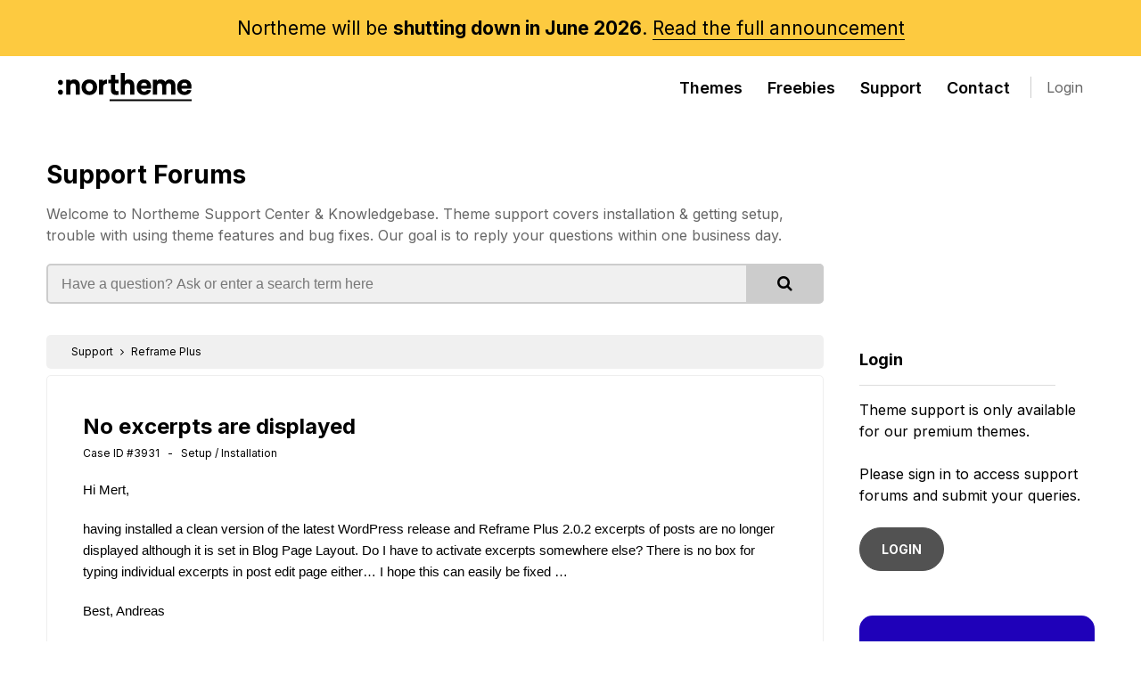

--- FILE ---
content_type: text/html; charset=UTF-8
request_url: https://northeme.com/support/case/no-excerpts-are-displayed-3931
body_size: 6697
content:
<!DOCTYPE html>
<html lang="en">

<head>

  <!-- Basic Page Needs
  ================================================== -->
  <meta charset="utf-8">
  <title>No excerpts are displayed - WordPress Support</title><meta name="description" content="Hi Mert, having installed a clean version of the latest Wordpress release and Reframe Plus 2.0.2 excerpts of posts are no longer displayed although it is set in Blog Page Layout. Do I have to activate excerpts somewhere else? There is no box for typing individual excerpts in post edit&amp;hellip;">
  <!-- Mobile Specific Metas
  ================================================== -->
  <meta name="viewport" content="width=device-width, initial-scale=1.0">
  <meta http-equiv="X-UA-Compatible" content="IE=edge">

  <!-- Favicons
	================================================== -->
    <link rel="apple-touch-icon" href="https://fcdn.northeme.com/northeme-content/uploads/2018/12/apple-touch-icon.png">
  <link rel="apple-touch-icon" sizes="114x114"
    href="https://fcdn.northeme.com/northeme-content/uploads/2018/12/apple-touch-icon-114x114.png">
  <link rel="apple-touch-icon" sizes="72x72"
    href="https://fcdn.northeme.com/northeme-content/uploads/2018/12/apple-touch-icon-72x72.png">

  <style>
    @-moz-document url-prefix() {
      .themefeatures img {
        width: 100%;
      }
    }

    doesnotexist:-o-prefocus,
    .themefeatures img {
      width: 100%;
    }
  </style>

  

  
  <!-- Head End
  ================================================== -->
  <script>
  // <![CDATA[
  if (window.devicePixelRatio !== undefined) document.cookie = 'devicePixelRatio = ' + window.devicePixelRatio;
  // ]]>
</script>
<meta name='robots' content='index, follow, max-image-preview:large, max-snippet:-1, max-video-preview:-1' />

	<!-- This site is optimized with the Yoast SEO plugin v25.3 - https://yoast.com/wordpress/plugins/seo/ -->
	<title>Northeme</title>
	<meta property="og:locale" content="en_US" />
	<meta property="og:type" content="website" />
	<meta property="og:site_name" content="Northeme" />
	<meta property="og:image" content="https://fcdn.northeme.com/northeme-content/uploads/2016/06/ref_21.jpg" />
	<meta property="og:image:width" content="1050" />
	<meta property="og:image:height" content="445" />
	<meta property="og:image:type" content="image/jpeg" />
	<meta name="twitter:card" content="summary_large_image" />
	<meta name="twitter:site" content="@northemeCA" />
	<script type="application/ld+json" class="yoast-schema-graph">{"@context":"https://schema.org","@graph":[{"@type":"WebSite","@id":"https://northeme.com/#website","url":"https://northeme.com/","name":"Northeme","description":"WordPress Themes for Creatives","potentialAction":[{"@type":"SearchAction","target":{"@type":"EntryPoint","urlTemplate":"https://northeme.com/?s={search_term_string}"},"query-input":{"@type":"PropertyValueSpecification","valueRequired":true,"valueName":"search_term_string"}}],"inLanguage":"en-US"}]}</script>
	<!-- / Yoast SEO plugin. -->


<link rel="alternate" type="application/rss+xml" title="Northeme &raquo; Feed" href="https://northeme.com/feed" />
<link rel="alternate" type="application/rss+xml" title="Northeme &raquo; Comments Feed" href="https://northeme.com/comments/feed" />
<style id='classic-theme-styles-inline-css'>
/*! This file is auto-generated */
.wp-block-button__link{color:#fff;background-color:#32373c;border-radius:9999px;box-shadow:none;text-decoration:none;padding:calc(.667em + 2px) calc(1.333em + 2px);font-size:1.125em}.wp-block-file__button{background:#32373c;color:#fff;text-decoration:none}
</style>
<style id='global-styles-inline-css'>
:root{--wp--preset--aspect-ratio--square: 1;--wp--preset--aspect-ratio--4-3: 4/3;--wp--preset--aspect-ratio--3-4: 3/4;--wp--preset--aspect-ratio--3-2: 3/2;--wp--preset--aspect-ratio--2-3: 2/3;--wp--preset--aspect-ratio--16-9: 16/9;--wp--preset--aspect-ratio--9-16: 9/16;--wp--preset--color--black: #000000;--wp--preset--color--cyan-bluish-gray: #abb8c3;--wp--preset--color--white: #ffffff;--wp--preset--color--pale-pink: #f78da7;--wp--preset--color--vivid-red: #cf2e2e;--wp--preset--color--luminous-vivid-orange: #ff6900;--wp--preset--color--luminous-vivid-amber: #fcb900;--wp--preset--color--light-green-cyan: #7bdcb5;--wp--preset--color--vivid-green-cyan: #00d084;--wp--preset--color--pale-cyan-blue: #8ed1fc;--wp--preset--color--vivid-cyan-blue: #0693e3;--wp--preset--color--vivid-purple: #9b51e0;--wp--preset--gradient--vivid-cyan-blue-to-vivid-purple: linear-gradient(135deg,rgba(6,147,227,1) 0%,rgb(155,81,224) 100%);--wp--preset--gradient--light-green-cyan-to-vivid-green-cyan: linear-gradient(135deg,rgb(122,220,180) 0%,rgb(0,208,130) 100%);--wp--preset--gradient--luminous-vivid-amber-to-luminous-vivid-orange: linear-gradient(135deg,rgba(252,185,0,1) 0%,rgba(255,105,0,1) 100%);--wp--preset--gradient--luminous-vivid-orange-to-vivid-red: linear-gradient(135deg,rgba(255,105,0,1) 0%,rgb(207,46,46) 100%);--wp--preset--gradient--very-light-gray-to-cyan-bluish-gray: linear-gradient(135deg,rgb(238,238,238) 0%,rgb(169,184,195) 100%);--wp--preset--gradient--cool-to-warm-spectrum: linear-gradient(135deg,rgb(74,234,220) 0%,rgb(151,120,209) 20%,rgb(207,42,186) 40%,rgb(238,44,130) 60%,rgb(251,105,98) 80%,rgb(254,248,76) 100%);--wp--preset--gradient--blush-light-purple: linear-gradient(135deg,rgb(255,206,236) 0%,rgb(152,150,240) 100%);--wp--preset--gradient--blush-bordeaux: linear-gradient(135deg,rgb(254,205,165) 0%,rgb(254,45,45) 50%,rgb(107,0,62) 100%);--wp--preset--gradient--luminous-dusk: linear-gradient(135deg,rgb(255,203,112) 0%,rgb(199,81,192) 50%,rgb(65,88,208) 100%);--wp--preset--gradient--pale-ocean: linear-gradient(135deg,rgb(255,245,203) 0%,rgb(182,227,212) 50%,rgb(51,167,181) 100%);--wp--preset--gradient--electric-grass: linear-gradient(135deg,rgb(202,248,128) 0%,rgb(113,206,126) 100%);--wp--preset--gradient--midnight: linear-gradient(135deg,rgb(2,3,129) 0%,rgb(40,116,252) 100%);--wp--preset--font-size--small: 13px;--wp--preset--font-size--medium: 20px;--wp--preset--font-size--large: 36px;--wp--preset--font-size--x-large: 42px;--wp--preset--spacing--20: 0.44rem;--wp--preset--spacing--30: 0.67rem;--wp--preset--spacing--40: 1rem;--wp--preset--spacing--50: 1.5rem;--wp--preset--spacing--60: 2.25rem;--wp--preset--spacing--70: 3.38rem;--wp--preset--spacing--80: 5.06rem;--wp--preset--shadow--natural: 6px 6px 9px rgba(0, 0, 0, 0.2);--wp--preset--shadow--deep: 12px 12px 50px rgba(0, 0, 0, 0.4);--wp--preset--shadow--sharp: 6px 6px 0px rgba(0, 0, 0, 0.2);--wp--preset--shadow--outlined: 6px 6px 0px -3px rgba(255, 255, 255, 1), 6px 6px rgba(0, 0, 0, 1);--wp--preset--shadow--crisp: 6px 6px 0px rgba(0, 0, 0, 1);}:where(.is-layout-flex){gap: 0.5em;}:where(.is-layout-grid){gap: 0.5em;}body .is-layout-flex{display: flex;}.is-layout-flex{flex-wrap: wrap;align-items: center;}.is-layout-flex > :is(*, div){margin: 0;}body .is-layout-grid{display: grid;}.is-layout-grid > :is(*, div){margin: 0;}:where(.wp-block-columns.is-layout-flex){gap: 2em;}:where(.wp-block-columns.is-layout-grid){gap: 2em;}:where(.wp-block-post-template.is-layout-flex){gap: 1.25em;}:where(.wp-block-post-template.is-layout-grid){gap: 1.25em;}.has-black-color{color: var(--wp--preset--color--black) !important;}.has-cyan-bluish-gray-color{color: var(--wp--preset--color--cyan-bluish-gray) !important;}.has-white-color{color: var(--wp--preset--color--white) !important;}.has-pale-pink-color{color: var(--wp--preset--color--pale-pink) !important;}.has-vivid-red-color{color: var(--wp--preset--color--vivid-red) !important;}.has-luminous-vivid-orange-color{color: var(--wp--preset--color--luminous-vivid-orange) !important;}.has-luminous-vivid-amber-color{color: var(--wp--preset--color--luminous-vivid-amber) !important;}.has-light-green-cyan-color{color: var(--wp--preset--color--light-green-cyan) !important;}.has-vivid-green-cyan-color{color: var(--wp--preset--color--vivid-green-cyan) !important;}.has-pale-cyan-blue-color{color: var(--wp--preset--color--pale-cyan-blue) !important;}.has-vivid-cyan-blue-color{color: var(--wp--preset--color--vivid-cyan-blue) !important;}.has-vivid-purple-color{color: var(--wp--preset--color--vivid-purple) !important;}.has-black-background-color{background-color: var(--wp--preset--color--black) !important;}.has-cyan-bluish-gray-background-color{background-color: var(--wp--preset--color--cyan-bluish-gray) !important;}.has-white-background-color{background-color: var(--wp--preset--color--white) !important;}.has-pale-pink-background-color{background-color: var(--wp--preset--color--pale-pink) !important;}.has-vivid-red-background-color{background-color: var(--wp--preset--color--vivid-red) !important;}.has-luminous-vivid-orange-background-color{background-color: var(--wp--preset--color--luminous-vivid-orange) !important;}.has-luminous-vivid-amber-background-color{background-color: var(--wp--preset--color--luminous-vivid-amber) !important;}.has-light-green-cyan-background-color{background-color: var(--wp--preset--color--light-green-cyan) !important;}.has-vivid-green-cyan-background-color{background-color: var(--wp--preset--color--vivid-green-cyan) !important;}.has-pale-cyan-blue-background-color{background-color: var(--wp--preset--color--pale-cyan-blue) !important;}.has-vivid-cyan-blue-background-color{background-color: var(--wp--preset--color--vivid-cyan-blue) !important;}.has-vivid-purple-background-color{background-color: var(--wp--preset--color--vivid-purple) !important;}.has-black-border-color{border-color: var(--wp--preset--color--black) !important;}.has-cyan-bluish-gray-border-color{border-color: var(--wp--preset--color--cyan-bluish-gray) !important;}.has-white-border-color{border-color: var(--wp--preset--color--white) !important;}.has-pale-pink-border-color{border-color: var(--wp--preset--color--pale-pink) !important;}.has-vivid-red-border-color{border-color: var(--wp--preset--color--vivid-red) !important;}.has-luminous-vivid-orange-border-color{border-color: var(--wp--preset--color--luminous-vivid-orange) !important;}.has-luminous-vivid-amber-border-color{border-color: var(--wp--preset--color--luminous-vivid-amber) !important;}.has-light-green-cyan-border-color{border-color: var(--wp--preset--color--light-green-cyan) !important;}.has-vivid-green-cyan-border-color{border-color: var(--wp--preset--color--vivid-green-cyan) !important;}.has-pale-cyan-blue-border-color{border-color: var(--wp--preset--color--pale-cyan-blue) !important;}.has-vivid-cyan-blue-border-color{border-color: var(--wp--preset--color--vivid-cyan-blue) !important;}.has-vivid-purple-border-color{border-color: var(--wp--preset--color--vivid-purple) !important;}.has-vivid-cyan-blue-to-vivid-purple-gradient-background{background: var(--wp--preset--gradient--vivid-cyan-blue-to-vivid-purple) !important;}.has-light-green-cyan-to-vivid-green-cyan-gradient-background{background: var(--wp--preset--gradient--light-green-cyan-to-vivid-green-cyan) !important;}.has-luminous-vivid-amber-to-luminous-vivid-orange-gradient-background{background: var(--wp--preset--gradient--luminous-vivid-amber-to-luminous-vivid-orange) !important;}.has-luminous-vivid-orange-to-vivid-red-gradient-background{background: var(--wp--preset--gradient--luminous-vivid-orange-to-vivid-red) !important;}.has-very-light-gray-to-cyan-bluish-gray-gradient-background{background: var(--wp--preset--gradient--very-light-gray-to-cyan-bluish-gray) !important;}.has-cool-to-warm-spectrum-gradient-background{background: var(--wp--preset--gradient--cool-to-warm-spectrum) !important;}.has-blush-light-purple-gradient-background{background: var(--wp--preset--gradient--blush-light-purple) !important;}.has-blush-bordeaux-gradient-background{background: var(--wp--preset--gradient--blush-bordeaux) !important;}.has-luminous-dusk-gradient-background{background: var(--wp--preset--gradient--luminous-dusk) !important;}.has-pale-ocean-gradient-background{background: var(--wp--preset--gradient--pale-ocean) !important;}.has-electric-grass-gradient-background{background: var(--wp--preset--gradient--electric-grass) !important;}.has-midnight-gradient-background{background: var(--wp--preset--gradient--midnight) !important;}.has-small-font-size{font-size: var(--wp--preset--font-size--small) !important;}.has-medium-font-size{font-size: var(--wp--preset--font-size--medium) !important;}.has-large-font-size{font-size: var(--wp--preset--font-size--large) !important;}.has-x-large-font-size{font-size: var(--wp--preset--font-size--x-large) !important;}
:where(.wp-block-post-template.is-layout-flex){gap: 1.25em;}:where(.wp-block-post-template.is-layout-grid){gap: 1.25em;}
:where(.wp-block-columns.is-layout-flex){gap: 2em;}:where(.wp-block-columns.is-layout-grid){gap: 2em;}
:root :where(.wp-block-pullquote){font-size: 1.5em;line-height: 1.6;}
</style>
<link rel='stylesheet' id='northeme-main-css-new-css' href='https://fcdn.northeme.com/northeme-content/themes/northeme/assets/css/style.min.css' media='all' />
<link rel='stylesheet' id='google-fonts-css' href='https://fonts.googleapis.com/css2?family=Inter%3Awght%40400%3B600%3B700&#038;display=swap&#038;ver=6.8.3' media='all' />
<link rel='stylesheet' id='bi-styles-css' href='https://cdn.jsdelivr.net/npm/bootstrap-icons@1.8.3/font/bootstrap-icons.css' media='all' />
<link rel='stylesheet' id='fa-styles-css' href='https://stackpath.bootstrapcdn.com/font-awesome/4.7.0/css/font-awesome.min.css' media='all' />
<link rel='stylesheet' id='sib-front-css-css' href='https://fcdn.northeme.com/northeme-content/plugins/mailin/css/mailin-front.css' media='all' />
<script src="https://fcdn.northeme.com/wp-includes/js/jquery/jquery.min.js" id="jquery-core-js"></script>
<script src="https://fcdn.northeme.com/wp-includes/js/jquery/jquery-migrate.min.js" id="jquery-migrate-js"></script>
<script id="sib-front-js-js-extra">
var sibErrMsg = {"invalidMail":"Please fill out valid email address","requiredField":"Please fill out required fields","invalidDateFormat":"Please fill out valid date format","invalidSMSFormat":"Please fill out valid phone number"};
var ajax_sib_front_object = {"ajax_url":"https:\/\/northeme.com\/wp-admin\/admin-ajax.php","ajax_nonce":"3fa0466603","flag_url":"https:\/\/northeme.com\/northeme-content\/plugins\/mailin\/img\/flags\/"};
</script>
<script src="https://fcdn.northeme.com/northeme-content/plugins/mailin/js/mailin-front.js" id="sib-front-js-js"></script>
<script></script><link rel="https://api.w.org/" href="https://northeme.com/wp-json/" /><link rel="EditURI" type="application/rsd+xml" title="RSD" href="https://northeme.com/xmlrpc.php?rsd" />
<meta name="generator" content="WordPress 6.8.3" />
<meta name="generator" content="Powered by WPBakery Page Builder - drag and drop page builder for WordPress."/>
<noscript><style> .wpb_animate_when_almost_visible { opacity: 1; }</style></noscript>    </head>


<body class="wp-theme-northeme wpb-js-composer js-comp-ver-8.0.1 vc_responsive" data-spy="scroll" data-target="#sidenav">

<div id="maincontainer" class="  ">
    <div class="nt-head-promo p-regular" style="font-weight: 400;">
    Northeme will be <strong>shutting down in June 2026</strong>. <a href="https://northeme.com/2025/09/08/northeme-is-shutting-down" style="border-bottom:1px solid">Read the full announcement</a>
  </div>

    
  <div class="masterheader-menu">
    <div class="container">
      <div class="sixteen columns">
        <div class="masterheaderdiv">
          <div class="logo-container alpha">
            <a href="https://northeme.com/"
              class="main-logo">
                            <img src="https://fcdn.northeme.com/northeme-content/uploads/2022/06/nt-logo.svg" class="white-logo"
                alt="Northeme">
              <img src="https://fcdn.northeme.com/northeme-content/uploads/2022/06/nt-logo-black.svg" class="dark-logo"
                alt="Northeme">
            </a>
          </div>

          <div class="mainmenu smalldontshow">
            <div class="desktopmenu-wrapper">
              <div class="main-menu-container">
                <ul id="menu-top" class="main-nav"><li id="menu-item-147" class="menu-item menu-item-type-post_type menu-item-object-page menu-item-147"><a href="https://northeme.com/themes">Themes</a></li>
<li id="menu-item-2775" class="menu-item menu-item-type-post_type menu-item-object-page menu-item-2775"><a href="https://northeme.com/freebies">Freebies</a></li>
<li id="menu-item-3406" class="menu-item menu-item-type-custom menu-item-object-custom menu-item-3406"><a href="/support">Support</a></li>
<li id="menu-item-1616" class="menu-item menu-item-type-post_type menu-item-object-page menu-item-1616"><a href="https://northeme.com/contact">Contact</a></li>
</ul>                                <a href="/login"
                  class="member-button smalldontshow">Login</a>
                              </div>
              
            </div>
          </div>
          <div class="mobile-hamburger">
            <span></span>
            <span></span>
            <span></span>
            <span></span>
          </div>

          <div class="mobile-menu">
            <div class="mobile-menu-overlay"></div>
            <div class="mobile-menu-content">
                            <img src="https://fcdn.northeme.com/northeme-content/uploads/2022/06/nt-logo-minimal-white.svg" class="mobile-logo"
                alt="Northeme">

              <ul id="menu-mobile" class="mob-nav"><li id="menu-item-1184" class="menu-item menu-item-type-post_type menu-item-object-page menu-item-1184"><a href="https://northeme.com/themes">Themes</a></li>
<li id="menu-item-2830" class="menu-item menu-item-type-post_type menu-item-object-page menu-item-2830"><a href="https://northeme.com/freebies">Freebies</a></li>
<li id="menu-item-3467" class="menu-item menu-item-type-custom menu-item-object-custom menu-item-3467"><a href="/support">Support</a></li>
<li id="menu-item-3993" class="menu-item menu-item-type-custom menu-item-object-custom menu-item-3993"><a href="https://northeme.com/theme-docs">Documentation</a></li>
<li id="menu-item-1180" class="menu-item menu-item-type-post_type menu-item-object-page menu-item-1180"><a href="https://northeme.com/contact">Contact</a></li>
<li id="menu-item-1187" class="menu-item menu-item-type-post_type menu-item-object-page menu-item-1187"><a href="https://northeme.com/myaccount">My Account</a></li>
</ul>            </div>
          </div>

        </div>
      </div>
    </div>
  </div>
</div>

<div class="masterheader member-head differentheader with-spbg">
  <div class="container pagetitles">
    <div class="twelve columns">
      <h1><a href="/support">Support Forums</a></h1>
      <p>
        Welcome to Northeme Support Center &amp; Knowledgebase. Theme support covers installation &amp; getting setup, trouble with using theme features and bug fixes. Our goal is to reply your questions within one business day.
      </p>
      <form action="/support" method="get" class="support-search-form">
        <input type="hidden" name="section" value="search">
        <input type="text" name="keyword" placeholder="Have a question? Ask or enter a search term here" value="">
        <button type="submit"><i class="fa fa-search"></i></button>
      </form>
    </div>
  </div>
</div>

<br class="clear" />
<div class="container support-section">
  <div class="row">
    <div class="twelve columns left" style="min-height:400px">
      <div class="support-wrapper">
        	
  <div class="case-breadcrumbs">

		<a href="/support">Support</a> <i class="fa fa-angle-right"></i>

		      <a href="/support/theme/reframe-plus">Reframe Plus </a>
		
		
		
	</div>


	<div class="single-case">
    	<div class="form-msg msg-error payment-errors" >
            <a href="#" onClick="jQuery(this).parent().hide();return false;" style="float:right; color:#fff;"><i class="fa fa-times-circle"></i></a>
            <span class="msg"></span>
        </div>
        
    	<div class="case-header">
					<h1>No excerpts are displayed</h1>
          <div class="case-info">
          	<span class="theme-name">
									Case ID #3931 &nbsp; - &nbsp;
									Setup / Installation              </span>
      		</div>
      </div>

        <div class="case-body">
      <div class="reply-wrap  case-status-hidden-0" data-reply-id="5917"><div class="case-reply "><div class="case-reply-text-content"><p>Hi Mert,</p>
<p>having installed a clean version of the latest WordPress release and Reframe Plus 2.0.2 excerpts of posts are no longer displayed although it is set in Blog Page Layout. Do I have to activate excerpts somewhere else? There is no box for typing individual excerpts in post edit page either&hellip; I hope this can easily be fixed &hellip;</p>
<p>Best, Andreas</p>
</div><ul class="case-info-wrap"><li><div class="case-time"></ul></div></div>        </div>

        
        	<div class="guest-message">

																		<i class="fa fa-eye-slash"></i>
										<span style="line-height:40px;">Please <a href="/login">sign in to your Northeme account</a> in order to view replies and reply this case.</span>
                            </div>

            </div>
      </div>
    </div>

    <div class="four columns right">
      <div class="supportright">
                          <h4>Login</h4>
          <p>Theme support is only available for our premium themes.<br /><br />Please sign in to access support forums and submit your queries. <br><br><a href="/login" class="button">LOGIN</a></p>
              </div>
      <div class="documentations-box" style="margin-top:30px;">
        <h4>Theme Documentation</h4>
        <p>Find detailed information about theme features, installation, and suggestions in our theme documentation.</p>
        <a href="/theme-docs" class="button button-new-light">Browse Documentations</a>
      </div>
    </div>

  </div>
</div>



	
	<footer>
	  	  <!-- Subscribe !-->
	  <div class="footer-subscribe-bar" style="display:none;">
	    <div class="container">
	      <div class="eight columns p-small">
	        <div class="text-wrap">
	          Subscribe to get <span class="color-yellow">10% discount</span> and keep in the loop for new deals and updates	        </div>
	      </div>
	      <div class="eight columns">
	        <form action="https://northeme.com" method="POST"
	          class="nt-form nt-form-horizontal nt-form-horizontal-md " name="subform1">
	          <input type="hidden" id="subscribehim_nonce" name="subscribehim_nonce" value="523ff73538" /><input type="hidden" name="_wp_http_referer" value="/support/case/no-excerpts-are-displayed-3931" />	          <div class="nt-form-item-wrapper  ">
	            <div class="nt-form-item input-type-text">
	              <input type="email" class="form-input" name="email" autocomplete="email" required value=""
	                placeholder="Enter your email address" required="">
	            </div>
	            <div class="nt-form-item button-wrapper">
	              <button type="submit" class="button-new button-new-blue btn-horizontal" data-loading="Please wait...">
	                <span>Subscribe</span>
	              </button>
	            </div>
	          </div>
	        </form>
	        <div class="result subscribe-result"></div>
	      </div>
	    </div>
	  </div>
	  
	  <div class="container footer-menu">
	    <div class="ten columns copyright">

	      	      <div class="facebook-page-like" style="display:none">
	        <div class="fb-page" data-href="https://www.facebook.com/Northeme/" data-small-header="true"
	          data-adapt-container-width="true" data-hide-cover="true" data-show-facepile="false">
	          <blockquote cite="https://www.facebook.com/Northeme/" class="fb-xfbml-parse-ignore"><a
	              href="https://www.facebook.com/Northeme/">Northeme</a></blockquote>
	        </div>
	      </div>
	      	      <div class="copyright-text">
	        Copyright	        &copy; 2025	        Northeme.com 
	        <br>
	        <small>
	          <a
	            href="https://northeme.com/terms-conditions">Terms</a>
	          &nbsp; &nbsp; <a
	            href="https://northeme.com/privacy-policy">Privacy</a>
	          &nbsp; &nbsp;
	        </small>
	        <small>
	          Powered by <a href="https://wordpress.org/" target="_blank" rel="nofollow">WordPress</a>
	        </small>
	      </div>
	    </div>
	    <div class="footer-menus-list">
	      <div class="">
	        <h5>Products</h5>
	        <ul>
	          <li><a
	              href="https://northeme.com/themes">Themes</a>
	          </li>
	          <li><a
	              href="https://northeme.com/freebies">Freebies</a>
	          </li>
	          <li><a
	              href="https://northeme.com/pricing">FAQ</a>
	          </li>
	        </ul>
	      </div>
	      <div class="">
	        <h5>Support</h5>
	        <ul>
	          <li><a
	              href="https://northeme.com/contact">Contact</a>
	          </li>
	          <li><a
	              href="https://northeme.com/support">Support
	              Forums</a></li>
	          <li><a
	              href="https://northeme.com/theme-docs">Documentation</a>
	          </li>
	        </ul>
	      </div>

	    </div>
	  </div>
	</footer>

	<a href="#" class="backtotop"></a>
	<div id="foo"></div>


	  <script type="speculationrules">
{"prefetch":[{"source":"document","where":{"and":[{"href_matches":"\/*"},{"not":{"href_matches":["\/wp-*.php","\/wp-admin\/*","\/northeme-content\/uploads\/*","\/northeme-content\/*","\/northeme-content\/plugins\/*","\/northeme-content\/themes\/northeme\/*","\/*\\?(.+)"]}},{"not":{"selector_matches":"a[rel~=\"nofollow\"]"}},{"not":{"selector_matches":".no-prefetch, .no-prefetch a"}}]},"eagerness":"conservative"}]}
</script>
<script>
  /* <![CDATA[ */
  var jsvars = {
    "ajaxurl": "https://northeme.com/wp-admin/admin-ajax.php",
    "url": "https://northeme.com/northeme-content/themes/northeme"
  };
  /* ]]> */
</script>
<script src="https://fcdn.northeme.com/wp-includes/js/imagesloaded.min.js" id="imagesloaded-js"></script>
<script src="https://fcdn.northeme.com/wp-includes/js/masonry.min.js" id="masonry-js"></script>
<script src="https://fcdn.northeme.com/wp-includes/js/jquery/jquery.masonry.min.js" id="jquery-masonry-js"></script>
<script src="https://fcdn.northeme.com/northeme-content/themes/northeme/js/include.js" id="include-js"></script>
<script src="https://fcdn.northeme.com/northeme-content/themes/northeme/js/jquery.flickity.min.js" id="flickity-js"></script>
<script src="https://fcdn.northeme.com/northeme-content/themes/northeme/js/raty.js" id="raty-js"></script>
<script src="https://fcdn.northeme.com/northeme-content/themes/northeme/js/master.js?v=2&amp;ver=6.8.3" id="drone-js"></script>
<script></script>
  <script async src="https://www.googletagmanager.com/gtag/js?id=UA-37325348-1"></script>
  <script>
    window.dataLayer = window.dataLayer || [];

    function gtag() {
      dataLayer.push(arguments);
    }
    gtag('js', new Date());

    gtag('config', 'UA-37325348-1');
    gtag('config', 'AW-1020814552');
  </script>

  
  </body>

  </html>

--- FILE ---
content_type: text/css
request_url: https://fcdn.northeme.com/northeme-content/themes/northeme/assets/css/style.min.css
body_size: 59389
content:
html,body,div,span,applet,object,iframe,h1,h2,h3,h4,h5,h6,p,blockquote,pre,a,abbr,acronym,address,big,cite,code,del,dfn,em,img,ins,kbd,q,s,samp,small,strike,strong,sub,sup,tt,var,b,u,i,center,dl,dt,dd,ol,ul,li,fieldset,form,label,legend,table,caption,tbody,tfoot,thead,tr,th,td,article,aside,canvas,details,embed,figure,figcaption,footer,header,hgroup,menu,nav,output,ruby,section,summary,time,mark,audio,video{margin:0;padding:0;border:0;font-size:100%;font:inherit;vertical-align:baseline}article,aside,details,figcaption,figure,footer,header,hgroup,menu,nav,section{display:block}body{line-height:1.5}html{scroll-behavior:smooth}@media(min-width: 768px){html,body{overscroll-behavior:none}}@media(prefers-reduced-motion: no-preference){:root{scroll-behavior:smooth}}ol,ul{list-style:none}blockquote,q{quotes:none}blockquote:before,blockquote:after,q:before,q:after{content:"";content:none}table{border-collapse:collapse;border-spacing:0}::-moz-selection{background:#000;color:#fff}::selection{background:#000;color:#fff}::-moz-selection{background:#000;color:#fff}pre{white-space:pre-wrap;white-space:-moz-pre-wrap;white-space:-pre-wrap;white-space:-o-pre-wrap;word-wrap:break-word}body{font-family:"Inter","Helvetica Neue",Arial,Helvetica,sans-serif;font-size:16px;color:#000}button{font-family:"Inter"}html{font-size:100%;-webkit-text-size-adjust:100%;font-variant-ligatures:none;-webkit-font-variant-ligatures:none;text-rendering:optimizeLegibility;font-smooth:auto}body{min-height:100%}h1,h2,h3,h4,h5,h6{color:#000;font-weight:bold}h1 a,h2 a,h3 a,h4 a,h5 a,h6 a{font-weight:inherit;color:inherit}h1{font-size:46px;line-height:50px;margin-bottom:14px}h1.biggest{font-size:48px;line-height:44px;margin:15px 0 15px 0;font-weight:lighter}h2{font-size:30px;margin:15px 0 15px 0}h3{font-size:24px;line-height:29px}h4{font-size:21px;line-height:26px}h5{font-size:18px;line-height:23px}h6{font-size:12px;line-height:21px;margin:5px 0 0 0}.subheader{color:#777}p{margin:5px 0 20px 0}p img{margin:0}p.lead{font-size:21px;line-height:27px}em{font-style:italic}strong{font-weight:bold}small{font-size:80%}blockquote,blockquote p{font-size:14px;font-style:italic;line-height:24px}blockquote{margin:0 0 20px;padding:9px 20px 1px 25px;margin-left:25px;border-left:2px solid #bbb}blockquote cite{display:block;font-size:12px;color:#555}blockquote cite:before{content:"— "}blockquote cite a,blockquote cite a:visited,blockquote cite a:visited{color:#555}hr{border:solid #bbb;border-width:1px 0 0;clear:both;margin:30px 0 30px 0;height:0}hr.headertop{margin:30px 0 30px 0}hr.headerbottom{margin:20px 0 0px 0}hr.footer{margin:20px 0 20px 0}hr.square{clear:both;margin:20px 0 0px 0;height:5px}a{text-decoration:none;outline:0;color:#000}a:hover,a:focus{color:#c00}p a,p a:visited{line-height:inherit}ul,ol{margin-bottom:20px;margin-top:20px}ul{list-style:none outside}ol{list-style:decimal}ol,ul,ul.square,ul.circle,ul.disc{margin-left:30px}ul.square{list-style:square outside}ul.circle{list-style:circle outside}ul,ul.disc{list-style:disc outside}ul ul,ul ol,ol ol,ol ul{margin:4px 0 5px 30px;font-size:90%}ul ul li,ul ol li,ol ol li,ol ul li{margin-bottom:6px}li{margin-bottom:12px}img.scale-with-grid{max-width:100%;height:auto}img{max-width:100%;height:auto}.button,a.button,input[type=submit],input[type=reset],input[type=button]{color:#fff;border:1px solid #333;background:#333;display:inline-block;font-size:14px;text-decoration:none;cursor:pointer;margin-bottom:20px;line-height:normal;padding:15px 24px;outline:none;position:relative;top:0;font-weight:bold;border-radius:50px;transition:all .3s ease-in-out;opacity:.85}.button:hover,a.button:hover,button:hover,input[type=submit]:hover,input[type=reset]:hover,input[type=button]:hover{color:#fff;opacity:1;background:#000}.button:active,button:active,input[type=submit]:active,input[type=reset]:active,input[type=button]:active{background-color:#000}.button.button-lean{padding:9px 18px;margin-bottom:0;display:inline-block;min-width:150px;text-align:center}.button-buy-now{padding:24px 35px !important;margin-right:15px}.button-large{padding:20px 30px !important}.button-mini{padding:6px 10px !important;font-size:11px !important;font-weight:bold}.button-middle{padding:10px 15px !important;font-size:11px !important;font-weight:bold}.button-minimiddle{padding:6px 12px 6px !important;font-size:10px !important;background-color:#333 !important;color:#f0f0f0 !important;font-weight:normal}.button-minimiddle i{position:relative;top:0px;font-size:12px}.button-middle i{margin-top:0px}.button-bold{font-weight:bold}.button-yellow{background-color:#fc3 !important;color:#000 !important}.button-gray{border:1px solid #ddd !important;background:none !important;color:#333 !important}.button-gray:hover{background-color:#ddd !important;color:#000 !important}.button-gray-dark{border:1px solid #ddd !important;background:none !important;color:#ddd !important}.button-gray-dark:hover{background-color:#ddd !important;color:#000 !important}.button-gray-reverse{border:1px solid #ddd !important;background-color:#ddd !important;color:#222 !important}.button-gray-reverse:hover{border:1px solid #c00 !important;background-color:#c00 !important;color:#fff !important}.button-green{border:1px solid #c7f464 !important;background:#c7f464 !important;color:#000 !important}.button-green:hover{border:1px solid #c7f464 !important;background:#c7f464 !important;color:#000 !important}.button-dark-green{border:1px solid #449d44 !important;background:#449d44 !important;color:#fff !important}.button-dark-green:hover{border:1px solid #449d44 !important;background:#449d44 !important;color:#fff !important}.button-lightgray{border:1px solid #ddd !important;background:#ddd !important;color:#666 !important}.button-lightgray:hover{background-color:#666 !important;color:#fff !important}.button-lightgray-download{border:1px solid #ddd !important;background:#ddd !important;color:#000 !important}.button-lightgray-download:hover{border:1px solid #fff !important;background-color:#fff !important}.button-darkergray{background-color:#666;color:#f0f0f0}.button-darkergray:hover{background-color:#000}.button-darkgray{background-color:#333;color:#f0f0f0}.button-darkgray:hover{background-color:#000}.button-hardred{background-color:#c00 !important}.button-red{border:1px solid #c00 !important;background:none !important;color:#c00 !important}.button-red:hover{background-color:#c00 !important;color:#fff !important}.button-black-reverse{border:1px solid #333 !important;background:#333 !important;color:#fff !important}.button-black-reverse:hover{background-color:#000 !important;color:#fff !important}.button-red-reverse{background-color:#c00 !important;border:1px solid #c00 !important;color:#fff !important}.button-red-reverse{background-color:#c00 !important;border:1px solid #c00 !important;color:#fff !important}.button-yellow-reverse{background-color:#fc3 !important;border:1px solid #fc3 !important;color:#1e1e1e !important}.button-yellow-reverse:hover{background-color:#fc3 !important;border:1px solid #fc3 !important;color:#1e1e1e !important}.button-dark-gray{background-color:#444 !important;border:1px solid #444 !important;color:#fff !important}.button-dark-gray:hover{background-color:#c00 !important;border:1px solid #c00 !important;color:#fff !important}.button-paypal{background-color:#009cde !important;border:1px solid #009cde !important;color:#fff !important}.button-paypal:hover{background-color:#009cde !important;border:1px solid #009cde !important;color:#fff !important}.button.full-width,button.full-width,input[type=submit].full-width,input[type=reset].full-width,input[type=button].full-width{width:100%;padding-left:0 !important;padding-right:0 !important;text-align:center}.nt-tooltip{position:absolute;bottom:-180%;left:50%;transform:translateX(-50%);font-size:12px;background:#ffeac0;color:#1a1a1a;padding:3px 12px;border-radius:5px;white-space:nowrap;opacity:0;transition:opacity .5s}.nt-tooltip:before{content:"";width:0;height:0;border-style:solid;border-width:0 7px 7px 7px;border-color:rgba(0,0,0,0) rgba(0,0,0,0) #ffeac0 rgba(0,0,0,0);position:absolute;top:-6px;left:50%;transform:translateX(-50%)}.nt-tooltip.show-this{bottom:-170%;opacity:1}@media(min-width: 768px){body.open-live-demo{overflow:hidden}}.ntthemedemo{position:fixed;top:0;left:0;right:0;bottom:0;background:#1a1a1a;color:#fff;z-index:999999;opacity:0}@media(max-width: 767px){.ntthemedemo{display:none}}.ntthemedemo__wrap{width:100%;height:100%;display:flex;flex-direction:column;margin:auto}.ntthemedemo__header{display:flex;padding:4px 15px;align-items:center}.ntthemedemo__header--title{font-weight:bold;font-size:16px}.ntthemedemo__header div{flex:1}.ntthemedemo__header--controls a.open-link,.ntthemedemo__header--close a.open-link{font-size:14px;position:relative;top:-4px;margin-right:20px}.ntthemedemo__header--controls a,.ntthemedemo__header--close a{margin:0 6px;color:#f0f0f0}.ntthemedemo__header--controls a i,.ntthemedemo__header--close a i{font-size:26px}.ntthemedemo__header--controls a:hover,.ntthemedemo__header--close a:hover{color:#ffeac0}.ntthemedemo__header--controls a.selected,.ntthemedemo__header--close a.selected{color:#ffeac0}.ntthemedemo__header--controls{text-align:center}.ntthemedemo__header--close{text-align:right}.ntthemedemo__content{flex-grow:1;margin:auto;width:100%;background:#fff;transition:width .5s ease-in-out}.ntthemedemo__content iframe{width:100%;height:100%;border:0}.ntthemedemo__content.mobile-size{width:350px;background:none}.ntthemedemo__content.mobile-size iframe{height:710px;border-radius:10px}.ntthemedemo__content.tablet-size{width:768px;background:none}.ntthemedemo__content.tablet-size iframe{border-radius:10px}.ntthemedemo__content.tablet-large-size{width:1024px;background:none}.ntthemedemo__content.tablet-large-size iframe{border-radius:10px}.customization-header{width:100%;height:100vh;display:flex;align-items:center;text-align:center;background:#1a1a1a}.customization-header,.customization-header h1{color:#eee}.customization-header-text{width:100%}.customization-content{max-width:830px;margin:0 auto 120px auto}.customization-content .website-form-wrapper{padding:0 15px}.acf-form-submit{text-align:center}.acf-form-submit button{display:block;width:100%}.website-form-wrapper .acf-fields.-border{border-radius:5px;border:none;box-shadow:0px 0px 50px rgba(0,0,0,.2)}.page-template-template-customization .acf-form-fields>.acf-field-group>.acf-label{display:none}.customization-thank-you{height:100vh;width:100%;display:flex;align-items:center;text-align:center;flex-direction:column;justify-content:center}.customization-thank-you-text-icon{width:150px;margin-left:auto;margin-right:auto;margin-bottom:50px}.customization-thank-you-text{margin-left:auto;margin-right:auto;padding:0 30px;font-size:18px;line-height:1.6}.customization-thank-you-text h1{font-size:36px;font-weight:bold;margin-bottom:20px}.customization-thank-you-text small{padding-top:15px;display:block}@media(max-width: 768px){.customization-thank-you-text-icon{width:100px;margin-bottom:30px}.customization-thank-you-text h1{font-size:24px}.customization-thank-you-text{font-size:15px}}button::-moz-focus-inner,input::-moz-focus-inner{border:0;padding:0}.new-theme{color:#22af67;font-weight:bold;font-size:13px;padding:4px;line-height:12px;display:inline-block;margin-left:1px;position:relative;top:-4px}.free-theme{color:#c00;font-weight:bold;font-size:13px;padding:4px;line-height:12px;display:inline-block;margin-left:1px;position:relative;top:-5px}.br-theme-css-stars .br-widget{height:28px;white-space:nowrap}.br-theme-css-stars .br-widget a{text-decoration:none;height:18px;width:18px;float:left;font-size:23px;margin-right:5px}.br-theme-css-stars .br-widget a:after{content:"★";color:#ddd}.br-theme-css-stars .br-widget a.br-active:after{color:#ffdf88}.br-theme-css-stars .br-widget a.br-selected:after{color:#ffdf88}.br-theme-css-stars .br-widget .br-current-rating{display:none}@media print{.br-theme-css-stars .br-widget a:after{content:"☆";color:#000}.br-theme-css-stars .br-widget a.br-active:after,.br-theme-css-stars .br-widget a.br-selected:after{content:"★";color:#000}}.br-theme-fontawesome-stars .br-widget{height:28px;white-space:nowrap}.br-theme-fontawesome-stars .br-widget a{font:normal normal normal 18px/1 FontAwesome;text-rendering:auto;-webkit-font-smoothing:antialiased;text-decoration:none;margin-right:2px}.br-theme-fontawesome-stars .br-widget a:after{content:"";color:#ddd}.br-theme-fontawesome-stars .br-widget a.br-active:after{color:#ffdf88}.br-theme-fontawesome-stars .br-widget a.br-selected:after{color:#ffdf88}.br-theme-fontawesome-stars .br-widget .br-current-rating{display:none}@media print{.br-theme-fontawesome-stars .br-widget a:after{content:"";color:#000}.br-theme-fontawesome-stars .br-widget a.br-active:after,.br-theme-fontawesome-stars .br-widget a.br-selected:after{content:"";color:#000}}.product-rating{margin:22px 0 2px 0}.product-rating .br-widget a{margin-right:7px}.product-rating .br-widget{height:20px}.product-rating .br-widget a:after{color:#bbb}.product-rating .br-widget a.br-active:after,.br-widget a.br-selected:after{color:#fec42d !important}.product-rating span{display:inline-block;border-bottom:1px solid;padding-bottom:2px}.product-rating .br-wrapper{display:inline-block;position:relative;top:1px;margin-left:5px}.product-rating .rating{display:inline-block;position:relative;top:2px;margin-left:5px}.product-rating i{font-size:16px;margin-right:2px}form{margin-bottom:20px}fieldset{margin-bottom:20px}*::-webkit-input-placeholder{color:#777}*:-moz-placeholder{color:#777;opacity:1}*::-moz-placeholder{color:#777;opacity:1}*:-ms-input-placeholder{color:#777}input[type=text],input[type=password],input[type=email],input[type=url],textarea,select{display:block;width:100%;height:45px;line-height:45px;padding:0 16px;color:#000;font-size:16px;background-color:#f0f0f0;background-clip:padding-box;border:1px solid #ddd;-webkit-appearance:none;-moz-appearance:none;appearance:none;border-radius:5px;-webkit-border-radius:5px;-moz-border-radius:5px;transition:border-color .15s ease-in-out,box-shadow .15s ease-in-out}input[type=text]:focus,input[type=url]:focus,input[type=password]:focus,input[type=email]:focus,textarea:focus,select:focus{border-color:#666}textarea{line-height:1.5;height:auto;padding:12px 16px}input.error,select.error{border:3px solid #de3c4b}input.error::-webkit-input-placeholder{color:#c00}input.error:-moz-placeholder{color:#c00;opacity:1}input.error::-moz-placeholder{color:#c00;opacity:1}input.error:-ms-input-placeholder{color:#c00}select{padding:0}textarea{min-height:60px}label,legend{display:block;font-size:13px;margin-bottom:3px}select{width:220px}input[type=checkbox]{display:inline}label span,legend span{font-weight:normal;font-size:13px;color:#444}input.tiny{width:50px}input.small{width:100px}input.medium{width:150px}input.large{width:210px}.remove-bottom{margin-bottom:0 !important}.half-bottom{margin-bottom:10px !important}.add-bottom{margin-bottom:20px !important}.pull-right{float:right}.align-right{text-align:right}.align-center{text-align:center}.container:after{content:" ";display:block;height:0;clear:both;visibility:hidden}.clearfix:before,.clearfix:after,.row:before,.row:after{content:" ";display:block;overflow:hidden;visibility:hidden;width:0;height:0}.row:after,.clearfix:after{clear:both}.row,.clearfix{zoom:1}.clear{clear:both;display:block;overflow:hidden;visibility:hidden;width:0;height:0}.sharing a{background:url(../../images/social.png) no-repeat;display:inline-block;width:17px;height:17px}.sharing a.facebook{background-position:3px 0px}.sharing a.twitter{background-position:0px -41px;width:19px}.sharing a.google{background-position:0px -83px}.sharing a.dribbble{background-position:0px -150px}.sharing a.flickr{background-position:0px -165px}.sharing a.tumblr{background-position:3px -250px}.sharing a.vimeo{background-position:0px -299px}.sharing a.behance{background-position:0px -350px}.sharing a.linkedn{background-position:0px -400px}.sharing a.pinterest{background-position:0px -450px}*{box-sizing:border-box}*:before,*:after{box-sizing:border-box}.container-narrow{position:relative;max-width:680px;margin:0 auto;padding:0}.container{position:relative;width:920px;margin:0 auto;padding:0}.container .column,.container .columns{float:left;display:inline;padding-left:15px;padding-right:15px}.container-narrow .column,.container-narrow .columns{float:left;display:inline;padding-left:15px;padding-right:15px}.row,.section-row{margin-bottom:15px}.column-row{margin-left:-15px;margin-right:-15px;margin-bottom:0 !important}.vc_row .container{width:950px}.column.alpha,.columns.alpha,.column.first,.columns.first{padding-left:0;padding-right:15px}.column.omega,.columns.omega,.column.last,.columns.last{padding-right:0;padding-left:15px}.container .one.column,.container .one.columns,.container-narrow .one.column,.container-narrow .one.columns{width:6.25%}.container .two.columns,.container-narrow .two.columns{width:12.5%}.container .three.columns,.container-narrow .three.columns{width:18.75%}.container .four.columns,.container-narrow .four.columns{width:25%}.container .five.columns,.container-narrow .five.columns{width:31.25%}.container .six.columns,.container-narrow .six.columns{width:37.5%}.container .seven.columns,.container-narrow .seven.columns{width:43.75%}.container .eight.columns,.container .one-half.column{width:50%}.container .nine.columns,.container-narrow .nine.columns{width:56.25%}.container .ten.columns,.container-narrow .ten.columns{width:62.5%}.container .eleven.columns,.container-narrow .eleven.columns{width:68.75%}.container .twelve.columns,.container-narrow .twelve.columns{width:75%}.container .thirteen.columns,.container-narrow .thirteen.columns{width:81.25%}.container .fourteen.columns,.container-narrow .fourteen.columns{width:87.5%}.container .fifteen.columns,.container-narrow .fifteen.columns{width:93.75%}.container .sixteen.columns,.container-narrow .sixteen.columns{width:100%}.container .one-fifth.column{width:20%}.container .one-third.column{width:33.3333333%}.container .two-thirds.column{width:66.6666666%}@media(max-width: 767px){.container-narrow{max-width:600px}.container-narrow .one.column,.container-narrow .one.columns,.container-narrow .two.columns,.container-narrow .three.columns,.container-narrow .four.columns,.container-narrow .five.columns,.container-narrow .six.columns,.container-narrow .seven.columns,.container-narrow .eight.columns,.container-narrow .nine.columns,.container-narrow .ten.columns,.container-narrow .eleven.columns,.container-narrow .twelve.columns,.container-narrow .thirteen.columns,.container-narrow .fourteen.columns,.container-narrow .fifteen.columns,.container-narrow .sixteen.columns,.container-narrow .one-half.column,.container-narrow .one-third.column,.container-narrow .one-fifth.column,.container-narrow .two-thirds.column{width:100%}}div#maincontainer .container,.full-container .container{width:98%}@media only screen and (min-width: 1200px){.container{position:relative;max-width:1400px;width:auto;margin:0 auto;padding:0 2rem}.container .column,.container .columns{float:left;display:inline;padding-left:20px;padding-right:20px}.column-row{margin-left:-20px;margin-right:-20px}.row{margin-bottom:20px}.vc_row .container{width:1230px}.column.alpha,.columns.alpha,.column.first,.columns.first{padding-left:0}.column.omega,.columns.omega,.column.last,.columns.last{padding-right:0}}@media only screen and (min-width: 768px)and (max-width: 959px){.container{width:100%;padding:0 20px}.container .column,.container .columns{padding-left:10px;padding-right:10px}.column-row{margin-left:-10px;margin-right:-10px}.vc_row .container{width:100%}.column.alpha,.columns.alpha,.column.first,.columns.first{padding-left:0;padding-right:10px}.column.omega,.columns.omega,.column.last,.columns.last{padding-right:0;padding-left:10px}.alpha.omega,first.last{padding-left:0;padding-right:0}}.container .offset-by-half{margin-left:3.12%}.container .offset-by-one{margin-left:6.25%}.container .offset-by-two{margin-left:12.5%}.container .offset-by-three{margin-left:18.75%}.container .offset-by-four{margin-left:25%}.container .offset-by-five{margin-left:31.25%}.container .offset-by-six{margin-left:37.5%}.container .offset-by-seven{margin-left:43.75%}.container .offset-by-eight{margin-left:50%}.container .offset-by-nine{margin-left:56.25%}.container .offset-by-ten{margin-left:62.5%}.container .offset-by-eleven{margin-left:68.75%}.container .offset-by-twelve{margin-left:75%}.container .offset-by-thirteen{margin-left:81.25%}.container .offset-by-fourteen{margin-left:87.5%}.container .offset-by-fifteen{margin-left:93.75%}@media only screen and (max-width: 767px){h1{font-size:32px;line-height:1.65em;margin-bottom:5px;letter-spacing:0}h2{font-size:24px;line-height:1.65em;margin:10px 0 10px 0}h3{font-size:21px;line-height:1.65em}h4{font-size:18px;line-height:1.65em}h5{font-size:16px;line-height:1.65em}.container .offset-by-half,.container .offset-by-one,.container .offset-by-two,.container .offset-by-three,.container .offset-by-four,.container .offset-by-five,.container .offset-by-six,.container .offset-by-seven,.container .offset-by-eight,.container .offset-by-nine,.container .offset-by-ten,.container .offset-by-eleven,.container .offset-by-twelve,.container .offset-by-thirteen,.container .offset-by-fourteen,.container .offset-by-fifteen{margin-left:0}}@media only screen and (min-width: 480px)and (max-width: 767px){div#maincontainer .container,.full-container .container,.container{width:420px}.container .columns,.container .column{padding-left:0;padding-right:0}.column-row{margin-left:0px;margin-right:0px}.vc_row .container{width:450px}.container .one.column,.container .one.columns,.container .two.columns,.container .three.columns,.container .four.columns,.container .five.columns,.container .six.columns,.container .seven.columns,.container .eight.columns,.container .nine.columns,.container .ten.columns,.container .eleven.columns,.container .twelve.columns,.container .thirteen.columns,.container .fourteen.columns,.container .fifteen.columns,.container .sixteen.columns,.container .one-half.column,.container .one-third.column,.container .one-fifth.column,.container .two-thirds.column{width:420px}.container .offset-by-half,.container .offset-by-one,.container .offset-by-two,.container .offset-by-three,.container .offset-by-four,.container .offset-by-five,.container .offset-by-six,.container .offset-by-seven,.container .offset-by-eight,.container .offset-by-nine,.container .offset-by-ten,.container .offset-by-eleven,.container .offset-by-twelve,.container .offset-by-thirteen,.container .offset-by-fourteen,.container .offset-by-fifteen{padding-left:0}.container .fifteensp.columns,.container .eightsp.columns,.container .sixsp.columns{width:400px;padding-left:10px;padding-right:10px}.container .fifteensp.columns .four.columns,.container .fifteensp.columns .twelve.columns,.container .fifteensp.columns .three.columns{width:400px}}@media only screen and (max-width: 479px){div#maincontainer .container,.full-container .container,.container{width:100%;padding:0 15px}.container .columns,.container .column{padding-left:0px;padding-right:0px}.column-row{margin-left:0px;margin-right:0px}.topmargin{padding-top:30px;padding-bottom:30px}.vc_row .container{width:100%}.container .one.column,.container .one.columns,.container .two.columns,.container .three.columns,.container .four.columns,.container .five.columns,.container .six.columns,.container .seven.columns,.container .eight.columns,.container .nine.columns,.container .ten.columns,.container .eleven.columns,.container .twelve.columns,.container .thirteen.columns,.container .fourteen.columns,.container .fifteen.columns,.container .sixteen.columns,.container .one-half.column,.container .one-third.column,.container .one-fifth.column,.container .two-thirds.column{width:100%}.container .offset-by-half,.container .offset-by-one,.container .offset-by-two,.container .offset-by-three,.container .offset-by-four,.container .offset-by-five,.container .offset-by-six,.container .offset-by-seven,.container .offset-by-eight,.container .offset-by-nine,.container .offset-by-ten,.container .offset-by-eleven,.container .offset-by-twelve,.container .offset-by-thirteen,.container .offset-by-fourteen,.container .offset-by-fifteen{padding-left:0}}.container .container{width:100%;padding-left:0;padding-right:0}.container:after{content:" ";display:block;height:0;clear:both;visibility:hidden}.clearfix:before,.clearfix:after,.row:before,.row:after{content:" ";display:block;overflow:hidden;visibility:hidden;width:0;height:0}.row:after,.clearfix:after{clear:both}.row,.clearfix{zoom:1}.clear{clear:both;display:block;overflow:hidden;visibility:hidden;width:0;height:0}.nav{margin-left:0;list-style:none}.nav>li>a{display:block;color:#999}.nav>li>a:hover{text-decoration:none;background-color:#eee}.nav>.pull-right{float:right}.nav-header{display:block;padding:3px 15px;font-size:11px;font-weight:bold;line-height:20px;color:#999;text-shadow:0 1px 0 rgba(255,255,255,.5);text-transform:uppercase}.nav li+.nav-header{margin-top:9px}.nav-tabs,.nav-pills{*zoom:1}.nav-tabs:before,.nav-pills:before,.nav-tabs:after,.nav-pills:after{display:table;content:"";line-height:0}.nav-tabs:after,.nav-pills:after{clear:both}.nav-tabs>li,.nav-pills>li{float:left}.nav-tabs>li>a,.nav-pills>li>a{padding-right:18px;padding-left:18px;margin-right:2px;line-height:14px;font-size:12px;font-weight:bold}.nav-tabs{border-bottom:1px solid #ddd}.nav-tabs>li{margin-bottom:-1px}.nav-tabs>li>a{padding-top:12px;padding-bottom:10px;line-height:20px;border:1px solid rgba(0,0,0,0);border-radius:4px 4px 0 0;font-size:11px}.nav-tabs>li>a:hover{border-color:#eee #eee #ddd}.nav-tabs>.active>a,.nav-tabs>.active>a:hover{color:#555;background-color:#fff;border:1px solid #ddd;border-bottom-color:rgba(0,0,0,0);cursor:default;font-size:11px}.nav-pills>li>a{padding-top:8px;padding-bottom:8px;margin-top:2px;margin-bottom:2px;border-radius:5px}.nav-pills>.active>a,.nav-pills>.active>a:hover{color:#fff;background-color:#08c}.nav-stacked>li{float:none}.nav-stacked>li>a{margin-right:0}.nav-tabs.nav-stacked{border-bottom:0}.nav-tabs.nav-stacked>li>a{border:1px solid #ddd;border-radius:0}.nav-tabs.nav-stacked>li:first-child>a{border-top-right-radius:4px;border-top-left-radius:4px}.nav-tabs.nav-stacked>li:last-child>a{border-bottom-right-radius:4px;border-bottom-left-radius:4px}.nav-tabs.nav-stacked>li>a:hover{border-color:#ddd;z-index:2}.nav-pills.nav-stacked>li>a{margin-bottom:3px}.nav-pills.nav-stacked>li:last-child>a{margin-bottom:1px}.nav-tabs .dropdown-menu{border-radius:0 0 6px 6px}.nav-pills .dropdown-menu{border-radius:6px}.nav .dropdown-toggle .caret{border-top-color:#08c;border-bottom-color:#08c;margin-top:6px}.nav .dropdown-toggle:hover .caret{border-top-color:#005580;border-bottom-color:#005580}.nav-tabs .dropdown-toggle .caret{margin-top:8px}.nav .active .dropdown-toggle .caret{border-top-color:#fff;border-bottom-color:#fff}.nav-tabs .active .dropdown-toggle .caret{border-top-color:#555;border-bottom-color:#555}.nav>.dropdown.active>a:hover{cursor:pointer}.nav-tabs .open .dropdown-toggle,.nav-pills .open .dropdown-toggle,.nav>li.dropdown.open.active>a:hover{color:#fff;background-color:#999;border-color:#999}.nav li.dropdown.open .caret,.nav li.dropdown.open.active .caret,.nav li.dropdown.open a:hover .caret{border-top-color:#fff;border-bottom-color:#fff;opacity:1;filter:alpha(opacity=100)}.tabs-stacked .open>a:hover{border-color:#999}.tabbable{*zoom:1}.tabbable:before,.tabbable:after{display:table;content:"";line-height:0}.tabbable:after{clear:both}.tab-content{overflow:auto}.tabs-below>.nav-tabs,.tabs-right>.nav-tabs,.tabs-left>.nav-tabs{border-bottom:0}.tab-content>.tab-pane,.pill-content>.pill-pane{display:none}.tab-content>.active,.pill-content>.active{display:block}.tabs-below>.nav-tabs{border-top:1px solid #ddd}.tabs-below>.nav-tabs>li{margin-top:-1px;margin-bottom:0}.tabs-below>.nav-tabs>li>a{border-radius:0 0 4px 4px}.tabs-below>.nav-tabs>li>a:hover{border-bottom-color:rgba(0,0,0,0);border-top-color:#ddd}.tabs-below>.nav-tabs>.active>a,.tabs-below>.nav-tabs>.active>a:hover{border-color:rgba(0,0,0,0) #ddd #ddd #ddd}.tabs-left>.nav-tabs>li,.tabs-right>.nav-tabs>li{float:none}.tabs-left>.nav-tabs>li>a,.tabs-right>.nav-tabs>li>a{min-width:74px;margin-right:0;margin-bottom:3px}.tabs-left>.nav-tabs{float:left;margin-right:19px;border-right:1px solid #ddd}.tabs-left>.nav-tabs>li>a{margin-right:-1px;border-radius:4px 0 0 4px}.tabs-left>.nav-tabs>li>a:hover{border-color:#eee #ddd #eee #eee}.tabs-left>.nav-tabs .active>a,.tabs-left>.nav-tabs .active>a:hover{border-color:#ddd rgba(0,0,0,0) #ddd #ddd;*border-right-color:#fff}.tabs-right>.nav-tabs{float:right;margin-left:19px;border-left:1px solid #ddd}.tabs-right>.nav-tabs>li>a{margin-left:-1px;border-radius:0 4px 4px 0}.tabs-right>.nav-tabs>li>a:hover{border-color:#eee #eee #eee #ddd}.tabs-right>.nav-tabs .active>a,.tabs-right>.nav-tabs .active>a:hover{border-color:#ddd #ddd #ddd rgba(0,0,0,0);*border-left-color:#fff}.nav>.disabled>a{color:#999}.nav>.disabled>a:hover{text-decoration:none;background-color:rgba(0,0,0,0);cursor:default}.flex-container a:active,.flexslider a:active,.flex-container a:focus,.flexslider a:focus{outline:none}.slides,.flex-control-nav,.flex-direction-nav{margin:0;padding:0;list-style:none}.flexslider{margin:0;padding:0;text-align:center}.flexslider .slides>li{display:none;backface-visibility:hidden;-webkit-backface-visibility:hidden;margin:0}.flexslider .slides img{display:inline-block}.flex-pauseplay span{text-transform:capitalize}.slides:after{content:".";display:block;clear:both;visibility:hidden;line-height:0;height:0}html[xmlns] .slides{display:block}* html .slides{height:1%}.no-js .slides>li:first-child{display:block}.slides li{width:100%;float:left;position:relative}.slides li p.flex-caption{width:96%;padding:2%;position:absolute;left:0px;bottom:0px;background:rgba(0,0,0,.2);text-align:left;text-shadow:rgba(0,0,0,.298039) 0px -1px 0px;font-size:14px;line-height:18px;color:#fff;margin:0}.flexslider{margin:0 0 0px;position:relative;zoom:1}.flex-viewport{max-height:2000px;transition:all 1s ease}.loading .flex-viewport{max-height:300px}.flexslider .slides{zoom:1}.carousel li{margin-right:5px}.flex-direction-nav{*height:0}.flex-direction-nav li{margin:0}.flex-direction-nav a{width:40px;color:#999;height:56px;margin:-30px 0 0;display:block;position:absolute;top:50%;cursor:pointer;text-indent:-9999px;opacity:0}.flex-direction-nav .flex-next{background-position:100% 0;right:35px;text-indent:0}.flex-direction-nav .flex-next i,.flex-direction-nav .flex-prev i{font-size:80px}.flex-direction-nav .flex-prev{left:0px;text-indent:0}.flexslider:hover .flex-next{opacity:1;right:10px}.flexslider:hover .flex-prev{opacity:1;left:10px}.flexslider:hover .flex-next:hover,.flexslider:hover .flex-prev:hover{opacity:1}.flex-direction-nav .flex-disabled{opacity:.3 !important;filter:alpha(opacity=30);display:none;cursor:default}.flex-control-nav{width:100%;position:absolute;bottom:-40px;text-align:center;display:none}.flex-control-nav li{margin:0 6px;display:inline-block;zoom:1;*display:inline}.flex-control-paging li a{width:12px;height:12px;display:block;cursor:pointer;text-indent:-9999px;border-radius:20px}.flex-control-paging li a:hover{background:#000}.flex-control-paging li a.flex-active{background:#000;cursor:default}.flex-control-paging li a{background:#ccc}.flex-control-paging li a.flex-active{background:#000}.flex-control-thumbs{margin:5px 0 0;position:static;overflow:hidden}.flex-control-thumbs li{width:25%;float:left;margin:0}.flex-control-thumbs img{width:100%;display:block;opacity:.7;cursor:pointer}.flex-control-thumbs img:hover{opacity:1}.flex-control-thumbs .flex-active{opacity:1;cursor:default}@media screen and (max-width: 860px){.flex-direction-nav .flex-prev{opacity:1;left:0}.flex-direction-nav .flex-next{opacity:1;right:0}}@font-face{font-family:"Conv_Socialico";src:url("../../fonts/icon-font/social-new/Socialico.eot");src:url("../../fonts/icon-font/social-new/Socialico.eot?#iefix") format("embedded-opentype"),url("../../fonts/icon-font/social-new/Socialico.woff2") format("woff2"),url("../../fonts/icon-font/social-new/Socialico.woff") format("woff"),url("../../fonts/icon-font/social-new/Socialico.ttf") format("truetype"),url("../../fonts/icon-font/social-new/Socialico.svg#socialicoregular") format("svg");font-weight:normal;font-style:normal;font-display:swap}i.useicon{font-size:40px;font-family:"Conv_Socialico";position:relative}.typed-cursor{opacity:1;font-weight:100;animation:blink .7s infinite}@keyframes blink{0%{opacity:1}50%{opacity:0}100%{opacity:1}}div.masterheader{float:left;width:100%}div.masterheader-menu{float:left;width:100%;padding:16px 0}@media(max-width: 768px){div.masterheader-menu{padding:10px 0}}.masterheaderdiv{display:flex;align-items:center;justify-content:space-between}.masterheader-menu a.purchase{margin:0;padding:7px 14px;margin-left:5px;font-size:12px;line-height:1;top:2px}#maincontainer{position:fixed;width:100%;z-index:5;top:0;border-bottom:none;background:rgba(245,245,245,0);transition:padding .5s ease,background 0s ease}#maincontainer.on-move{transition:background .4s ease,border .4s ease;background:rgba(245,245,245,.8)}@media(max-width: 959px){#maincontainer.on-move{padding:12px 0}}@media(max-width: 767px){#maincontainer.on-move{padding:0px 0}}#maincontainer.top-msgok{margin-top:40px}#maincontainer.top-msgok.on-move{margin-top:0px}.nt-head-promo{background:#fdca40;color:#000;text-align:center;padding:16px 30px;justify-content:center;transition:all .6s ease-in-out;font-weight:600}@media(max-width: 767px){.nt-head-promo{padding:10px 30px}.nt-head-promo.p-regular{font-size:12px}}.nt-head-promo span{border:2px dashed;padding:3px 5px}.on-move .nt-head-promo{transform:translatey(-100%);position:absolute;width:100%}.page-template-template-checkout #maincontainer.top-msgok{margin-top:50px}div.masterheader a.rightbutton{float:right;margin-top:30px;margin-left:8px}div.masterheader.homeslider{position:relative;margin-bottom:170px;height:100%;background:#050872;background:radial-gradient(circle 610px at 5.2% 51.6%, rgb(5, 8, 114) 0%, rgb(7, 3, 53) 97.5%)}div.masterheader.homeslider #particles-js{display:none}div.masterheader.homeslider .flex-direction-nav a{z-index:10}div.masterheader.homeslider .flex-direction-nav{display:none !important}div.masterheader.differentheader{padding-bottom:50px;margin-bottom:10px}div.masterheader.member-head.differentheader{padding-bottom:20px;margin-bottom:0px}.buy-one-get-one{display:inline-block;clear:both;background:#5cb85c;color:#fff;padding:2px 20px;position:relative;font-size:11px;font-weight:bold;margin-bottom:15px}.buy-one-get-one:after{position:absolute;right:-1px;top:0;content:"";width:0;height:0;border-top:13px solid rgba(0,0,0,0);border-bottom:13px solid rgba(0,0,0,0);border-right:10px solid #f9f9f9}.buy-one-get-one:before{position:absolute;left:-1px;top:0;content:"";width:0;height:0;border-top:13px solid rgba(0,0,0,0);border-bottom:13px solid rgba(0,0,0,0);border-left:10px solid #f9f9f9}body.single-works .navigate-arrows{margin:0;padding:0;border:none}.navigate-arrows .prev-post{left:0;margin-left:1.7rem}.navigate-arrows .next-post{margin-right:1.7rem;right:0}.navigate-arrows a{display:inline-block}.navigate-arrows a img{display:block}.navigate-arrows i{font-size:60px;top:50%;transform:translateY(-50%)}.single-works .navigate-arrows i{position:absolute}.navigate-arrows .prev-post i{float:left;left:0}.navigate-arrows .next-post i{float:right;right:0}a.navigate{display:inline-block;position:relative;line-height:0px}a.navigate .useicon{font-size:62px;top:12px;margin-left:12px;line-height:0px;position:relative}.navigate-arrows .next-post .imgtd{text-align:right;float:right;margin-right:35px;width:300px}.navigate-arrows .prev-post .imgtd{text-align:left;float:left;margin-left:35px;width:300px}.navigate-arrows .next-post .imgtd img{float:right;clear:both}.navigate-arrows .prev-post .imgtd img{float:left;clear:both}.navigate-arrows td{vertical-align:bottom}.navigate-arrows .imgtd{display:none;background:#f9f9f9;border:1px solid #ddd;padding:18px 12px;position:relative}.navigate-arrows .prev-post:hover .imgtd,.navigate-arrows .next-post:hover .imgtd{display:block}.navigate-arrows .prev-post,.navigate-arrows .next-post{position:fixed;top:50%;z-index:4;transform:translateY(-50%)}.navigate-arrows .imgtd{position:relative}.navigate-arrows .imgtd div{position:absolute;top:0;bottom:0;right:0;left:0;margin:auto;text-align:center;display:none;background:rgba(255,255,255,.85);color:#000}.navigate-arrows .imgtd div p{color:#fff;top:50%;position:absolute;left:0;right:0}.navigate-arrows .imgtd div p span{width:80%;display:inline-block;color:#000;margin:auto;font-size:20px;transform:translateY(-50%)}.navigate-arrows .imgtd div p span small{font-size:12px}.navigate-arrows .imgtd:hover div{display:block}@media only screen and (max-width: 959px){.navigate-arrows{display:none}}.sliderarea .intro-div{text-align:center;margin-top:24vh}.topcoupon-on .sliderarea .intro-div{margin-top:25vh}@media(max-width: 959px){.sliderarea .intro-div{margin-top:20vh}}#particles-js{right:-20%;height:800px;position:absolute;top:28%;left:-20%;transform:rotate(11deg);background:#fff;opacity:.5}.sliderarea .intro-div h1{font-size:55px;font-weight:normal;line-height:1.3;color:#f0f0f0}.sliderarea .intro-div h1 strong{font-weight:normal}@media(min-width: 959px){.sliderarea .intro-div h1 br.responsive{display:none}}.sliderarea .intro-div h2{font-size:18px;line-height:1.8em;color:#ccc;font-weight:normal}.sliderarea .intro-div h2 small{color:#ccc;position:relative;top:-2px}.sliderarea .intro-div h2 small strong{font-weight:bold}@media only screen and (max-width: 959px){.sliderarea .intro-div h2{display:none}}.sliderarea .intro-div h2 strong{font-weight:normal}.sliderarea .intro-div h2 a{margin-top:25px;font-weight:normal}.sliderarea .intro-div .browse{font-size:16px;font-weight:bold;margin-top:40px;display:block;display:none}.sliderarea .intro-div .browse i{font-size:21px;position:relative;top:3px;margin-left:5px}.img-intro{background-repeat:no-repeat;height:500px;width:80%;overflow:hidden;margin:auto;max-width:1400px}.img-intro{position:relative}.img-intro div.img-desktop{width:73.3%;position:absolute}.img-intro div.img-desktop div{background:#111;position:absolute;top:7.5%;left:12.5%;right:12.4%;bottom:14.8%;z-index:-1}.img-intro div.img-tablet{position:absolute;width:27%;left:61%;top:13%;z-index:2}.img-intro div.img-tablet div{background:#111;position:absolute;z-index:-1;top:8.4%;left:10.2%;right:9.5%;bottom:9.9%}.img-intro div.img-mobile{position:absolute;width:15.5%;left:82.7%;top:25%;z-index:2}.img-intro div.img-mobile div{background:#111;position:absolute;top:11.5%;left:6%;right:5.8%;bottom:13.5%}@keyframes dropHeader{0%{transform:translateY(20%);opacity:0}100%{transform:translateY(0);opacity:1}}.img-intro div.img-desktop{animation:dropHeader .8s ease-in-out}.img-intro div.img-tablet{animation:dropHeader 1.2s ease-in-out}.img-intro div.img-mobile{animation:dropHeader 1.5s ease-in-out}@media only screen and (min-width: 768px)and (max-width: 1050px){div.masterheader div.sliderarea .intro-div h1{font-size:44px;line-height:1.3}}@media only screen and (max-width: 767px){div.masterheader.homeslider{margin-bottom:90px}.img-intro{height:320px}.sliderarea .intro-div h2{font-size:14px}div.topcoupon{text-align:center}#maincontainer.top-msgok{margin-top:45px}div.masterheader div.sliderarea .intro-div h1{font-size:36px;line-height:1.2}}@media only screen and (max-width: 480px){div.masterheader div.sliderarea .intro-div h1{font-size:30px}}div.masterheader div.sliderarea{text-align:center;clear:both;position:relative;top:0;z-index:0;height:100vh;overflow:hidden;display:flex;flex-direction:column}div.masterheader div.sliderarea .homeslider-text{height:15%}div.masterheader div.sliderarea div.flexslider{height:85%}div.masterheader div.sliderarea ul.slides,div.masterheader div.sliderarea ul.slides li{height:100%}div.masterheader div.sliderarea .text{min-height:220px}div.homeslider ul.slides li .container-table{display:table;width:100%;height:100%;padding-top:130px;box-sizing:border-box;-webkit-box-sizing:border-box;-moz-box-sizing:border-box}div.homeslider ul.slides li .container-cell{display:table-cell;vertical-align:middle}div.masterheader div.sliderarea ul.slides li .slide-img-left{display:table-cell;vertical-align:middle;width:65%;height:100%;position:relative}div.masterheader div.sliderarea ul.slides li .slide-img-left .img{height:90%;background-size:contain;background-repeat:no-repeat;background-position:50%;width:100%;position:relative;top:-10px;left:20px}div.masterheader div.sliderarea ul.slides li .slide-img-left .img.wpthemes{background-image:url(https://s3.amazonaws.com/cdn.northeme.com/northeme-content/uploads/2015/09/23005231/main.jpg)}div.masterheader div.sliderarea ul.slides li .slide-img-left .img.portfolio{background-image:url(https://s3.amazonaws.com/cdn.northeme.com/northeme-content/uploads/2015/09/23005158/portfolio.jpg)}div.masterheader div.sliderarea ul.slides li .slide-img-left .img.store{background-image:url(https://s3.amazonaws.com/cdn.northeme.com/northeme-content/uploads/2016/01/21171427/3.jpg)}div.masterheader div.sliderarea ul.slides li .slide-img-left .img.quickstart{background-image:url(https://s3.amazonaws.com/cdn.northeme.com/northeme-content/uploads/2015/09/23005202/quick.jpg)}@media only screen and (max-width: 958px){div.masterheader div.sliderarea ul.slides li .slide-img-left .img{position:relative;height:300px;left:0}div.homeslider .homeslider-text{display:none}div.homeslider ul.slides li .container-table{display:block;padding:100px}div.masterheader div.sliderarea ul.slides li .slide-img-left{text-align:center;display:block;width:auto;height:auto}div.masterheader div.sliderarea ul.slides li .slide-text-right{text-align:center;display:block;padding:20px 100px !important}}@media only screen and (min-width: 958px)and (max-width: 1180px){div.masterheader div.sliderarea ul.slides li .slide-text-right{padding-right:4% !important;padding-left:0}}@media only screen and (max-width: 768px){div.masterheader div.sliderarea ul.slides li .slide-img-left .img{height:200px}div.masterheader div.sliderarea ul.slides li .slide-text-right{text-align:center;display:block;padding:0px !important}div.homeslider ul.slides li .container-table{padding:120px 20px 20px 20px}}div.masterheader div.sliderarea ul.slides li .slide-text-right{padding-right:5%;padding-left:5%}@media only screen and (min-width: 1450px){div.masterheader div.sliderarea ul.slides li .slide-text-right{padding-right:10%;padding-left:70px}}.homeslider .sliderarea{float:left;width:100%}.homeslider .homeslider-text{display:table}.sliderarea .slide-text-left,.sliderarea .slide-text-right{text-align:right;font-weight:300}.slide-icon{font-size:45px;margin-bottom:15px;color:#666}@media only screen and (max-width: 958px){.slide-icon{font-size:30px;margin-top:40px}}@media only screen and (max-width: 767px){.home-slider .slide-img-left,.home-slider .slide-img-right{display:none}.slide-text-right .slide-text{width:80%;margin:auto;float:none}}.home-slider .slide-text h2{font-size:36px !important;line-height:1.2em !important}.home-slider .slide-text p{margin-top:5px;font-size:18px;line-height:1.7em;margin-bottom:30px}@media only screen and (max-width: 479px){.img-intro{display:none}}.slide-text-right .slide-text p{float:right}.slide-text-left .slide-text p{float:left}.sliderarea .slide-text a{font-weight:normal !important;padding:18px 35px}.sliderarea .slide-text-left{float:left;text-align:left;right:auto;left:0}.sliderarea .homeslider-text{margin:auto}.sliderarea .homeslider-text ul{list-style:none;margin:0}.sliderarea .homeslider-text ul li{display:inline-block;width:24.5%}.sliderarea .homeslider-text ul li a,.sliderarea .homeslider-text ul li a h3{color:#999}.sliderarea .homeslider-text ul li a:hover,.sliderarea .homeslider-text ul li a:hover h3{color:#666}.sliderarea .homeslider-text ul li a.selected{color:#666}.sliderarea .homeslider-text ul li a.selected h3{color:#000}.sliderarea .homeslider-text ul li a.selected:before{font-family:"fontAwesome";content:"";font-size:36px;position:absolute;margin-top:-32px;margin-left:-12px}.sliderarea .homeslider-text ul li h3{font-size:18px;margin-bottom:5px}.sliderarea .homeslider-text ul li p{font-size:11px;width:85%;text-align:center;margin:auto}.intro-images{display:flex;max-width:1200px;margin-top:auto;margin-left:auto;margin-right:auto;max-height:48%;position:relative;bottom:-5px}.intro-images span{margin-top:auto;position:relative;box-shadow:rgba(0,0,0,.25) 0px 54px 55px,rgba(0,0,0,.12) 0px -12px 30px,rgba(0,0,0,.12) 0px 4px 6px,rgba(0,0,0,.17) 0px 12px 13px,rgba(0,0,0,.09) 0px -3px 5px}.intro-images span img{display:block;border-radius:5px}.intro-images span.intro-images-1,.intro-images span.intro-images-3{width:75%}.intro-images span.intro-images-1{right:-1.5%}.intro-images span.intro-images-3{left:-1.5%}.intro-images span.intro-images-2{z-index:1;flex-grow:1;max-width:80%;margin:auto}@media(max-width: 959px){.intro-images span.intro-images-1,.intro-images span.intro-images-3{display:none}}.toplinks{padding-top:12px;text-align:right;font-size:11px}.toplinks a{padding:4px 10px;background-color:#ddd;color:#333;font-size:10px;border-radius:50px;margin-left:5px}.toplinks a.logout{background:none;color:#666}.toplinks a.myaccount{background-color:#c00;font-weight:11px;color:#fff;font-weight:bold}.toplinks a.myaccount:hover{background-color:#333;color:#fff}.toplinks a.cart{background:none;font-weight:11px;color:#000}.toplinks a.cart:hover{background-color:#ddd;color:#000}.toplinks a:hover{color:#f9f9f9;background-color:#666}.toplinks a i{position:relative;top:1px;font-size:15px}div.masterheaderdiv a.main-logo{width:150px;display:inline-block;background-size:100%;background-repeat:no-repeat;position:relative;top:3px}@media(max-width: 500px){div.masterheaderdiv a.main-logo{width:110px}}div.masterheaderdiv a.white-logo{background:url(../../images/northeme-logo-white.png)}.desktopmenu-wrapper{text-align:right;float:right;width:100%;margin-top:-8px}.desktopmenu-wrapper .logout{font-size:13px;color:#666;padding-left:22px;line-height:15px;margin-left:8px;border-left:1px solid #ddd;display:inline-block}a.member-button{display:inline-block;color:#666;font-size:16px;border-left:1px solid #ccc;padding:0px 0 0 17px;margin-left:4px;position:relative}a.member-button:hover{color:#000}div.masterheaderdiv .mainmenu .main-nav{margin:0;list-style:none;display:inline-block;position:relative;top:8px}div.masterheaderdiv .mainmenu .main-nav li{position:relative;float:left;margin-bottom:0}div.masterheaderdiv .mainmenu .main-nav li a{color:#000;font-size:18px;font-weight:600;margin:0px 14px}div.masterheaderdiv .mainmenu .main-nav li a:hover,div.masterheaderdiv .mainmenu .main-nav li.current-menu-item a{border-bottom:1px solid;padding-bottom:5px}div.masterheaderdiv .mainmenu .main-nav li.menu-item-has-children>a:first-child{padding-right:5px}div.masterheaderdiv .mainmenu .main-nav li.menu-item-has-children>a:first-child:after{font-family:"fontAwesome";content:"";margin-left:10px}div.masterheaderdiv .mainmenu .main-nav li.current-menu-item a,div.masterheaderdiv .mainmenu .main-nav li.current-page-item a{color:#000}div.masterheaderdiv .mainmenu .main-nav .sub-menu{font-size:100%;position:absolute;margin:0px 0 0 0;padding-top:4px;list-style:none}div.masterheaderdiv .mainmenu .main-nav .sub-menu li{color:#666;float:left;margin-right:10px}div.masterheaderdiv .mainmenu .main-nav .sub-menu a{color:#666;margin-right:0px}div.masterheaderdiv .topmenu .main-nav .sub-menu a:hover{color:#000}div.masterheaderdiv .mainmenu ul.main-nav ul,div.masterheaderdiv .mainmenu ul.main-nav li:hover ul ul,div.masterheaderdiv .mainmenu ul.main-nav ul li:hover ul ul{display:none}div.masterheaderdiv .mainmenu ul.main-nav li:hover ul,div.masterheaderdiv .mainmenu ul.main-nav ul li:hover ul,div.masterheaderdiv .mainmenu ul.main-nav ul li ul li:hover ul{display:block}.browse-more{text-align:center;margin:0 0 140px 0}.common-features-wrap{display:inline-block;width:100%}.common-features-wrap .main-header{font-size:40px;font-weight:normal;margin-bottom:25px}.common-features .row{margin-bottom:40px}.common-features-title{margin:0px 0 80px 0}.common-features{padding-top:50px;margin-bottom:100px}@media(max-width: 767px){.common-features{margin-bottom:20px}}.single-works .common-features{margin-bottom:0}.common-features .framework-feature{font-weight:300;text-align:center;color:#000;font-size:13px}.common-features .framework-feature .common-features-slider-close{z-index:5;font-weight:normal;font-size:21px;display:block;position:absolute;right:30px;top:25px}.common-features .framework-feature{display:flex;flex-direction:column;align-items:center}.common-features .framework-feature h3{font-size:18px;font-weight:bold}.common-features .framework-feature span{text-align:center;display:inline-block;margin-bottom:20px;font-size:32px;width:70px;flex-shrink:0}@media(max-width: 767px){.common-features .framework-feature{display:flex;flex-direction:row;gap:18px;align-items:start}.common-features .framework-feature span{margin-bottom:0px}}.common-features-wrap span.min-title{font-size:18px;font-weight:normal;margin-bottom:10px}.common-features .framework-feature p{font-weight:300;color:#000;font-size:13px}.common-features .buy-now-button-features{text-align:center;margin-top:70px}.checkout-all-div .loginforms .button-payment{display:inline-block;width:100%;text-align:center;margin-top:0px}.checkout-all-div .loginforms .button-payment .please-wait{text-align:center;font-size:28px;line-height:2em;display:none;margin:35px 0}.checkout-all-div .loginforms .please-wait-paypal{width:100%;font-size:36px;text-align:center;margin:60px 0;display:none}.payment-request-button-wrapper{min-width:280px;margin:0px auto 40px;border-bottom:1px solid #ddd;text-align:center;display:inline-block;width:100%;display:none}.payment-request-button-wrapper h3{font-size:18px;font-weight:bold}.payment-request-button-wrapper p{font-size:12px;color:#666;margin:20px 0 0 0;padding:0 20px;position:relative;top:12px;background:#f9f9f9;display:inline-block}.common-features .buy-now-button-features a{font-weight:bold}.free-product-message{text-align:center;padding:20px 50px;font-size:11px;color:#c00}@media only screen and (max-width: 767px){.common-features-wrap .main-header{font-size:24px}.common-features .framework-feature p{padding:0 50px 0 0}}.common-features{position:relative}.common-features .row:last-child{margin-bottom:0}.common-features .info{position:absolute;width:100%;background:#f9f9f9;top:-3px;z-index:1;font-weight:300;color:#000;height:100%;overflow:hidden;display:none}.common-features .info .info-wrap{padding:0px 0px}.common-features .info img{float:left}.common-features .info .info-left{width:52%;margin-right:5%;float:left}.common-features .info .info-right{float:left;width:38%;text-align:left;margin-top:70px}.common-features .info h2{font-size:28px}.common-features .info p{text-align:left;margin-bottom:0;font-size:14px;line-height:1.65em;padding-bottom:20px}.common-features .flex-direction-nav a{margin-top:-5px !important;z-index:2}.common-features .framework-feature{position:relative}.common-features .display-video{padding:2px;background:#ddd;position:absolute;z-index:50;left:110%;top:50%;margin-top:-50%;width:200%;float:left;display:none;min-height:240px}.common-features .display-video i{font-size:36px;top:50%;margin-left:-20px;position:absolute;margin-top:-18px}.common-features .on-right .display-video{right:110%;left:auto}.common-features .display-video video{width:100%;display:block}.common-features .display-video:after{content:"";position:absolute;top:25%;left:-12px;width:0;height:0;border-top:12px solid rgba(0,0,0,0);border-bottom:12px solid rgba(0,0,0,0);border-right:12px solid #ddd}.common-features .on-right .display-video:after{left:auto;right:-12px;border-top:12px solid rgba(0,0,0,0);border-bottom:12px solid rgba(0,0,0,0);border-left:12px solid #ddd;border-right:none}.common-features-wrap .framework-feature i{font-size:28px;margin-bottom:10px;position:relative;top:3px;color:#666}.common-features-wrap .framework-feature .feature{font-size:20px;display:block;padding:15px 0 5px 0}.common-features-wrap .framework-feature p{font-size:14px;color:#666;font-weight:normal;margin:5px 0 0 0}.common-features-wrap .framework-feature{width:33.15%;padding:25px 40px;float:left}.common-features-wrap .framework-feature.second{border-left:2px solid #f5f5f5;border-right:2px solid #f5f5f5}.common-features-wrap .framework-feature strong{font-weight:normal}.common-features-wrap .framework-feature p a{border-bottom:1px solid #666}.common-features-wrap .framework-feature p a:hover{color:#000}@media only screen and (min-width: 959px){.common-features-wrap .four p{margin-left:0}.common-features-wrap .four i{font-size:36px;margin-right:10px}}.common-features-wrap{padding-top:50px}.common-features-wrap .common-features-title{margin:0px 0 40px 0}.common-features-wrap h2{font-size:30px;margin-bottom:20px}.common-features-wrap .generic-title p{font-size:15px;font-weight:normal;color:#666}.common-features-wrap .main-series{border-bottom:1px solid #eee;padding-bottom:20px;margin-bottom:50px;float:left;width:100%}.common-features-wrap .main-series .columns{padding:60px}.common-features-wrap .main-series h4{font-size:18px;font-weight:normal;margin-bottom:20px}.common-features-wrap .main-series p{font-size:14px;display:block;margin-bottom:25px;font-weight:normal;color:#666;margin-top:0;float:left}.common-features-wrap .main-series a{font-size:10px;font-weight:normal;padding:12px 17px}.features-part .framework-feature:nth-child(4n+1){clear:left}@media(max-width: 959px){.common-features-wrap .framework-feature{padding:10px}.common-features-wrap h2{font-size:28px}}@media(max-width: 768px){.common-features-wrap .main-series .columns{padding:60px 20px}.features-part .framework-feature{margin-bottom:60px}.common-features-wrap .main-series{border:none;margin-bottom:0;padding-bottom:0}.common-features-wrap h2{font-size:18px}.common-features .buy-now-button-features{display:none}.common-features-wrap .main-series,.common-features-wrap .main-series .right-side{text-align:center}.common-features-wrap .main-series p{float:none;text-align:center;margin:0 auto 25px auto;width:100%}.common-features-wrap{padding:0}}.member-register{width:100%;float:left}.checkout-form .billing-wrap label.half-width,.checkout-form .member-register label.half-width{width:48%;margin-right:4%}.checkout-form label{margin-bottom:30px}.checkout-form .billing-wrap label input,.checkout-form .member-register label input,.checkout-form .billing-wrap label select,.checkout-form .member-register label select{width:100%}.no-right-margin{margin-right:0 !important}.nor-register-form input{width:90%}.nor-register-form .half-width{width:47.3%;margin-right:0%}@media(max-width: 768px){.nor-register-form .half-width{width:100%}}.first-feature{width:100%;display:table;vertical-align:middle;margin-bottom:0px;padding:0px 0 100px;border-bottom:1px solid #eee}.common-features .afterclass{margin-bottom:120px}.common-features .afterclass div{padding:20px 30px;border-radius:50px;text-align:center;font-size:10px}.common-features .afterclass div i{font-size:18px;margin-bottom:20px}@media only screen and (max-width: 958px){.common-features .afterclass{display:none}}.first-feature .feature-left{display:table-cell;width:55%}.first-feature .feature-left .vwrap{float:left;position:relative;height:auto;border-radius:5px;background-size:100%;background-repeat:no-repeat}.first-feature .feature-left .vwrap .wrap2{display:block;border:1px solid #ddd;position:relative}.first-feature .feature-left .vwrap .videorewind{position:absolute;bottom:20px;right:25px;font-size:21px;z-index:5;opacity:0;transition:opacity .5s ease-in-out;color:#c00}.first-feature .feature-left:hover .videorewind{opacity:1}.first-feature .feature-left video{width:100%;display:block}.first-feature .feature-right{display:table-cell;vertical-align:middle;padding-left:5%}.first-feature .feature-right span{font-size:44px;padding-right:30px;display:table-cell;vertical-align:top;position:relative;top:7px}.first-feature .feature-right .finfo-wrapper{display:table-cell}.first-feature .feature-right h3{font-size:24px;margin-bottom:10px;font-weight:normal}.first-feature .feature-right p{width:80%;font-weight:normal}.first-feature .feature-right .finfo-wrapper strong{font-weight:bold}.common-features .afterclass{float:left;width:100%;text-align:center;margin-bottom:70px;font-size:11px;color:#c00}@media only screen and (max-width: 767px){.first-feature .feature-left,.first-feature .feature-right{width:100%;display:block}.first-feature .feature-left{display:none}.first-feature .feature-right{margin-top:50px;text-align:center;padding:0}.first-feature .feature-right span{display:block;font-size:32px;margin-bottom:20px;padding:0}.first-feature .feature-right h3{margin-bottom:10px}.first-feature .feature-right p{width:auto;padding:0 50px;font-weight:300}}.asterisk{text-align:center;font-weight:300;color:#666;font-size:12px;margin-top:50px;margin-bottom:130px;display:block}.asterisk a{border-bottom:1px solid;padding-bottom:2px;display:inline-block}.common-features .asterisk strong{font-weight:normal}.differentheader{padding-top:220px;text-align:center;padding-bottom:30px}@media(max-width: 767px){div.masterheader.differentheader{padding-top:170px;padding-bottom:0px;margin-bottom:0}}.theme-select-menu{display:inline-block}.theme-select-menu a{margin:0 15px;font-weight:normal;font-size:18px}.theme-select-menu a:hover{color:#1f01b9}.theme-select-menu a.selected{border-bottom:1px solid;padding-bottom:6px;color:#1f01b9}.differentheader p.cat-exp{max-width:600px;margin:auto;margin-top:25px}@media(max-width: 768px){.theme-select-menu a{margin:0 5px;font-size:12px;font-weight:normal}}@media(max-width: 468px){.theme-select-menu a{font-size:13px}}.generic-title{width:100%;text-align:center;display:inline-block}.generic-title h1,.differentheader h1{font-weight:600;margin-bottom:15px}.differentheader p{font-size:18px;color:#666}.generic-title p,.differentheader p{padding:0 30px}.differentheader p{padding:0}.generic-title p small{font-size:13px;padding-bottom:5px}.license-table{border:1px solid #ddd;margin-bottom:40px;border-collapse:collapse}.license-table{font-size:12px}.license-table td,.license-table th{padding:12px 10px;text-align:left;border:1px solid #ddd}.license-table td i{font-size:18px;position:relative;top:2px;margin-right:7px;float:left;margin-bottom:15px}.license-table td i.fa-check-circle{color:#659d0c}.license-table td i.fa-times-circle{color:#c00}.license-table tr{border-bottom:1px solid #eee}.member-head{text-align:left;margin:0;padding:180px 0 10px 0}@media(max-width: 480px){.member-head{padding:110px 0 10px 0}}.member-head h1{font-size:28px;line-height:1.2em;font-weight:bold}.member-head p{font-size:16px;font-weight:normal;color:#666}.price-item-each{margin-left:5px;padding-left:8px;border-left:1px solid #999}div.theme-item .theme .on-sale{background:#c00;color:#fff;font-weight:bold;font-size:11px;line-height:12px;display:inline-block;position:relative;padding:3px 5px;border-radius:3px;margin-left:8px;top:-1px}@media(min-width: 768px)and (max-width: 1200px){div.theme-item .theme .right div.info2{font-size:13px}}@media(max-width: 767px){div.theme-item .theme .right div.info2{font-size:14px}}.theme-item-container{margin-top:120px;margin-bottom:100px}@media(max-width: 767px){.theme-item-container{margin-top:0px}}.new-theme-item{width:47%;margin-right:5.3%;display:inline-block;margin-bottom:70px;position:relative}.new-theme-item:nth-child(2n+0){margin-right:0}.new-theme-item .theme-info-wrap{padding-left:0;text-align:center;padding-top:20px}.new-theme-item .theme-info-wrap h3{font-weight:bold}.new-theme-item .theme-info-wrap p{font-weight:300;margin:10px 0 30px 0}.new-theme-item .theme-info-wrap h3{font-size:22px}.new-theme-item .theme-info-wrap a.button{display:none}.new-theme-item .theme-info-wrap .new-theme{color:#fff}@media only screen and (max-width: 769px){.new-theme-item{width:100%;margin-right:0;display:inline-block}.new-theme-item .theme-info-wrap p{width:80%;margin:5px auto}.new-theme-item .theme-info-wrap h3{font-size:18px}}.theme-thumbs div.img-desktop{position:relative;left:7%}.theme-thumbs div.img-desktop div.thumb-img-wrap{background:#1a1a1a;position:absolute;top:7.5%;left:12.4%;right:12.5%;z-index:1}.theme-thumbs div.img-mobile{position:absolute;z-index:2;width:21%;top:26%}.theme-thumbs div.img-mobile div.thumb-img-wrap{background:#1a1a1a;position:absolute;top:12%;left:6.5%;right:6.5%;bottom:14%;z-index:1;display:none}.theme-thumbs div.img-mobile div.thumb-mobile-wrap{position:absolute;top:12%;left:6%;right:6%;display:none}.theme-thumbs .flex-direction-nav{display:none !important}.theme-thumbs .flex-control-nav{display:block;bottom:8px;z-index:2}.theme-info-wrap{padding-left:6%;width:100%}.theme-thumbs .flex-control-nav{bottom:5px}.flex-control-paging li a.flex-active{background:#c00;border-color:#c00}@media only screen and (min-width: 1201px){.theme-info-wrap{padding-left:6%;width:100%}}@media only screen and (max-width: 1200px){.theme-info-wrap{padding-left:0}.theme-item-container.full-container .container{width:70%}}@media only screen and (max-width: 959px){div.theme-item .theme .right .theme-info-wrap{width:100%}.theme-item-container.full-container .container{width:80%}}@media only screen and (min-width: 479px)and (max-width: 768px){.theme-item-container.full-container .container{width:420px}}@media only screen and (max-width: 479px){.theme-item-container.full-container .container{width:100%}div.theme-item .theme .right .theme-info-wrap{margin:25px auto}div.theme-item{padding:60px 0}}div.commonfeatures .header{padding-top:70px;padding-bottom:50px;text-align:center}div.commonfeatures a{color:#c00;border-bottom:1px dotted #c00}div.commonfeatures .header h3{font-size:24px;margin-bottom:25px;font-weight:bold}div.commonfeatures .header p{font-size:14px;line-height:2em}div.commonfeatures .specs .row{margin-bottom:60px}div.commonfeatures .specs .left .feature-icon{width:80px;height:80px;border-radius:250px;background-color:#1a1a1a;float:right;text-align:center}div.commonfeatures .specs .left .feature-icon img{color:#fff;top:5px;position:relative}div.commonfeatures .specs .left .feature-icon i{top:22px;font-size:36px;color:#fff;position:relative}div.commonfeatures .specs .right span{font-size:18px}div.commonfeatures .specs .right hr{border-color:#999;width:40%;margin:20px 0 20px 0}div.commonfeatures .specs .right p{font-size:13px;color:#666;width:88%}.payment-form-submitted .half-width{width:48%;margin-right:4%;float:left}.payment-form-submitted input,.payment-form-submitted select{width:100%}.payment-form-submitted input[type=radio]{width:auto}.payment-form-submitted .half-width select{width:100%}.payment-form-submitted .billing-wrap{margin-bottom:70px;float:left;width:100%}ul.form-payment-type{list-style:none;float:left;width:100%;margin:0 0 40px 0;display:table;border:1px solid #ddd}ul.form-payment-type li{display:table-cell;vertical-align:middle;border-right:1px solid #ddd;width:50%;background:#f9f9f9}ul.form-payment-type li:last-child{border:none}ul.form-payment-type li label{margin:0;padding:20px;vertical-align:middle}ul.form-payment-type li input{float:left;top:9px;position:relative;margin-right:6px}ul.form-payment-type li img{float:left}@media only screen and (max-width: 767px){ul.form-payment-type li img{width:70%}ul.form-payment-type li input{top:0px}.form-payment-type li.paypal input{top:6px}.checkout-container .loginforms input[type=text]{width:100% !important}}.canadian{text-align:center;border-top:1px dotted #ddd;padding-top:30px;margin-top:30px}.canadian img{position:relative;top:5px;width:280px}.footer-follow{margin-top:20px;display:block}.footer-follow a{font-size:21px;color:#666;margin-right:15px}.footercontainer{font-size:12px;border-top:1px solid #eee;background:#f9f9f9}.footercontainer .emaillabel{display:none}.footercontainer input{width:150px;background-color:#fff}.footercontainer span.input{float:left}.footercontainer span.buttonspan{float:left;margin:-3px 0 0 4px}.footercontainer h4{margin-bottom:20px;line-height:1.7em;font-size:21px}.footercontainer p{margin-bottom:30px;line-height:1.7em}.footercontainer label.error{margin-top:-22px;display:none !important;visibility:0}.footercontainer span.result{padding:12px 0;font-size:12px;color:#c00;display:block;margin-bottom:20px;margin-top:15px;display:none;float:left;width:100%}.footercontainer .sharingfooter .sharingrow{margin-bottom:13px;padding-bottom:5px}.footercontainer .sharingfooter .sharingrow.facebook{width:220px}.footercontainer .sharingfooter .sharingrow .tw,.footercontainer .sharingfooter .sharingrow .gg{display:inline-block}.footercontainer .sharingfooter .sharingrow .gg{margin:0px 0 0 15px;width:35px;overflow:hidden;position:relative;top:8px}.footercontainer .sharingfooter .sharingrow .gg img{border-radius:5px;border:0;width:32px;height:32px}.footercontainer .post-link{color:#c00}.sib_signup_form{padding:0 !important}.sib_signup_form .sib-email-area{width:160px !important;display:inline-block !important}.sib_signup_form .sib-default-btn{border-radius:50px !important;font-size:11px !important;font-weight:bold !important;padding:14px 24px !important;display:inline-block !important;width:auto;margin:0 !important}form#sib_form_1-form p{margin-top:0 !important;margin-bottom:15px !important}.footercontainer .contact-form input{width:190px;margin:0;padding:0;height:43px;font-size:13px;margin-right:6px;background:none;border:none;border-bottom:1px solid #ccc}.footer-subscribe-wrap{text-align:center;background:#eee;color:#000;border-top:1px solid #ddd}.footer-subscribe-wrap h4{color:#c00;font-size:24px}.footer-subscribe-wrap p{max-width:600px;margin:20px auto;font-size:15px;color:#333}.footer-subscribe-wrap form{margin:auto}.footer-subscribe-wrap form span.input{display:inline-block}.footer-subscribe-wrap form span.buttonspan{display:inline-block;position:relative;left:-50px}.footer-subscribe-wrap form span.buttonspan button{border:none;margin:0;font-weight:bold}@media(max-width: 767px){.footer-subscribe-wrap form span.buttonspan button{font-size:12px;padding-left:18px;padding-right:18px}}.footer-subscribe-wrap form span.buttonspan button:hover{background:#c00;color:#fff}.footer-subscribe-wrap form span.input input{padding-top:15px;padding-bottom:15px;width:96%;font-size:14px;margin:0;background:#fff;border:none;border-radius:5px;border:1px solid #ccc;padding-right:50px;padding-left:20px;border-radius:50px}.subscribe-wrap a{display:block;margin-bottom:10px}.subscribe-wrap a i{width:14px;font-size:15px}.subscribe-wrap a:hover{color:#000}@media only screen and (max-width: 767px){.footer-subscribe-wrap form span.input{font-size:12px;width:180px}.subscribe-wrap{text-align:center !important}.footer-subscribe-wrap form .title{display:block;margin-bottom:20px}.footer-subscribe-wrap form span.input input{text-align:left}}.footercontainer ul.main-nav{list-style:none;margin:0;font-size:12px;float:left;margin-right:40px}.footercontainer ul.main-nav li{margin:0 0 8px 0}.footercontainer ul.main-nav li a{font-size:11px}div.subscribe-result{max-width:480px;width:100%;margin-top:15px;font-size:14px;display:inline-block;color:#ccc}div.subscribe-result .cpname{color:#c00}div.subscribe-result:empty{display:none}.fixed-subscriber{position:fixed;bottom:20px;background:rgba(0,0,0,.8);color:#fff;width:300px;padding:25px 30px 25px 30px;font-size:18px;line-height:1.5;z-index:5;left:-300px;transition:left .3s ease-in-out;border-radius:5px}.fixed-subscriber.opened{left:20px}.fixed-subscriber p{margin:0}.fixed-subscriber a.button{margin:25px 0 0 0;padding:12px 25px;font-weight:bold}.fixed-subscriber a.close{color:#ccc;font-size:12px;margin-left:14px;border-bottom:1px solid}@media only screen and (max-width: 767px){.fixed-subscriber{display:none}span.subscribe-result{padding:40px}.footercontainer ul.main-nav{float:none;margin:0}.footer-subscribe-wrap h4{font-size:18px}.footer-subscribe-wrap p{font-size:13px}.footer-subscribe-wrap input{text-align:center}.footer-subscribe-wrap{padding:0px 20px}}footer{background:#fff;padding:0px 0 100px 0;border-top:1px solid #ddd;background-color:#eee}footer .footer-menu{margin-top:70px;display:flex}@media(max-width: 767px){footer .footer-menu{flex-direction:column}}footer .facebook-page-like{margin-bottom:20px;float:left;width:100%}footer .wp-logo{font-size:42px;margin-right:10px}footer .left div{float:left}footer .left div a{color:#f0f0f0}footer .left span{font-size:9px}footer .main-nav{margin:0;list-style:none}footer .main-nav li{position:relative;display:inline-block;margin-bottom:0}footer .main-nav li a{font-size:11px}.footercontainer{padding:60px 0;background:#f9f9f9;color:#666}.footercontainer a{color:#666;font-size:13px}.footercontainer .blog-div h5{font-size:14px;font-weight:Bold;color:#666;margin-bottom:4px}.footercontainer .blog-div a{color:#333;font-size:12px;display:block;margin-bottom:5px}.footercontainer .subscribe input,.footercontainer .subscribe form,.footercontainer .subscribe button{margin:2px 0 0 0}.footercontainer .subscribe input{padding:12px 10px;width:170px;background:none;font-size:12px}.footercontainer .subscribe button{padding:13px 28px;margin-left:3px;background:#666;color:#fff;position:relative;top:3px;font-size:12px}.footercontainer .subscribe button:hover{color:#fff}.footercontainer .sharingfooter .footer-follow{display:inline-block;font-size:24px;margin:0;line-height:46px;text-align:center;width:100%}.footercontainer .sharingfooter .footer-follow a{font-size:21px}footer .wp-logo-wrap{color:#333}footer .wp-logo-wrap a{color:#000}footer .wp-logo-wrap i.fa-circle{font-size:4px;position:relative;top:-2px;margin:0 4px}.footercontainer .subscribe p{margin-bottom:20px}.footercontainer .subscribe .footer-follow{border-top:1px solid #eee;padding-top:25px;margin-top:30px}.footercontainer .subscribe .footer-follow a{font-size:18px;margin-right:5px;border:1px solid #ddd;border-radius:50px;width:36px;height:36px;display:inline-block;text-align:center;line-height:38px}.footercontainer .subscribe .footer-follow a:hover{border-color:#aaa}.footercontainer .subscribe .subscribe-wrap{padding-right:30px}.footercontainer .sharingfooter .subscribe-wrap{padding-left:0;text-align:left}.footercontainer .subscribe-wrap a{display:block;font-size:13px}.footercontainer .subscribe-wrap a i{font-size:19px;margin-right:8px;top:2px;position:relative}.footercontainer .blog-div a{font-size:11px;display:table}.footercontainer .blog-div a i{padding-right:5px}.footercontainer .blog-div a i,.footercontainer .blog-div a span{display:table-cell}.footercontainer .footer-menu .first-menu{width:38%;float:left}.footercontainer .footer-menu .first-menu a{display:block;font-size:11px;text-transform:uppercase;margin-bottom:3px}footer .bottom-right{text-align:right}footer .bottom-right a{font-size:10px;margin-left:12px}footer .bottom-right a:hover{color:#000}.footer-prices{text-align:center;border-top:1px solid #eee;padding-top:30px;margin-top:50px;margin-bottom:-20px}.page-template-template-checkout .footer-prices{margin-bottom:0;padding-top:0;margin-top:0;border:none}.footer-prices img{width:180px;display:inline-block;position:relative;top:7px}.footer-prices span{display:inline-block;border-left:1px solid #ddd;padding-left:24px;margin-left:18px}.footer-subscribe-wrap form{margin:auto;padding:60px 0}.footer-subscribe-wrap form .title{font-size:24px;position:relative;margin-right:5px;font-weight:bold}.footer-subscribe-wrap form .info{font-size:16px;margin:15px 0 25px 0;display:block;color:#333}.footer-subscribe-wrap form .info strong{color:#c00}.footer-subscribe-wrap form button{text-transform:none}footer .footer-menus-list{display:flex;justify-content:space-between;max-width:350px;flex-grow:1}footer .footer-menus-list h5{margin-bottom:15px}footer .footer-menus-list ul{margin:0;list-style:none}footer .footer-menus-list ul li{margin-bottom:8px}footer .footer-menus-list .follow a{display:block}footer .footer-menus-list .follow a i{display:none}.copyright .copyright-img{float:left;width:50px;margin-right:15px;position:relative;top:4px;opacity:.2}.copyright .copyright-text{float:left;line-height:1.3rem}@media(max-width: 768px){footer .footer-menus-list{order:-1;margin-bottom:30px;max-width:auto}.copyright .copyright-img,.copyright .copyright-text{float:none;margin-right:0}.copyright .copyright-text{line-height:1.9}.copyright .copyright-img{display:none}}@media only screen and (min-width: 767px)and (max-width: 1199px){.footercontainer .subscribe input{width:130px;padding:12px 8px;font-size:11px}.footercontainer .subscribe button{padding:12px 10px;font-size:10px;top:4px}}@media only screen and (max-width: 479px){.footercontainer .subscribe input{width:130px;padding:12px 8px;font-size:11px}.footercontainer .subscribe button{padding:12px 10px;font-size:10px;top:4px}}@media only screen and (max-width: 958px){footer .left,footer .bottom-right{width:100% !important;text-align:center}footer .left .wp-logo{float:none;margin-bottom:20px}.footercontainer .subscribe-wrap{padding-left:0 !important;padding-right:0 !important}footer .bottom-right{text-align:center;padding-top:25px;padding-bottom:20px}footer .bottom-right a{margin-right:5px;margin-left:5px}}@media only screen and (max-width: 767px){.footer-prices{border-top:none}.footer-prices span{display:block;padding-left:0;margin:0;padding-top:25px;border:none}.footercontainer .blog-div a span{text-align:center;display:block}.footercontainer .blog-div a{display:block;margin-bottom:8px}.footercontainer .blog-div a i{display:none}.footercontainer .subscribe form{margin:auto;float:none;text-align:center;display:inline-block;margin-top:10px}div.theme-item .theme .right p.info1,div.theme-item .theme .right div.info2{margin:auto;width:90%}div.theme-item .theme .right hr{margin:25px auto 30px auto}.footercontainer form.contact-form{display:inline-block;margin:auto}}.topcoupon{color:#fff;padding:12px 0;font-size:18px;text-align:center;background:#bc4e9c;background:linear-gradient(to right, #f80759, #bc4e9c)}.topcoupon.show-on{opacity:1}.topcoupon span{border:1px dashed #f8e083;color:#f8e083;padding:3px 7px 2px 7px;margin-left:5px;margin-right:5px;font-weight:bold}.page-template-template-checkout .topcoupon{position:absolute;top:0;left:0;right:0}.topcoupon strong{color:#f8e083}.topcoupon a{color:#fff;border-bottom:1px solid;padding-bottom:2px}@media(max-width: 768px){.topcoupon{font-size:13px;padding:7px 0}}.open-coupon-div{display:none;z-index:10}.open-coupon-div-content-overlay{background:rgba(90,60,225,.3);left:0;top:0;right:0;bottom:0;position:fixed;z-index:11;display:none}.open-coupon-div-content{position:fixed;bottom:20px;left:20px;border-radius:10px;color:#fff;padding:30px 30px 30px 60px;text-align:center;z-index:999;display:flex}a.open-coupon-div-close{color:#fff;position:absolute;top:-15px;right:-15px;border:2px solid;width:30px;height:30px;line-height:30px;text-align:center;border-radius:50px}a.open-coupon-div-close i{position:relative;top:-3px;left:.5px}.open-coupon-div-content .open-coupon-div-percent{text-align:left;display:inline-block;margin:auto;font-weight:bold;margin-right:25px}.open-coupon-div-content .open-coupon-div-percent .percent-line{position:relative}.open-coupon-div-content .open-coupon-div-percent .percent-line div.circle{background:#fc3;width:190px;height:190px;top:-50px;left:-35px;position:absolute;opacity:.3;border-radius:100px;z-index:-1}.open-coupon-div-content .open-coupon-div-percent div.percent-line span{line-height:1em}.open-coupon-div-content .open-coupon-div-percent .save{font-size:18px;font-weight:bold}.open-coupon-div-content .open-coupon-div-percent .percent{font-size:80px}.open-coupon-div-content .open-coupon-div-percent .percent-symbol{font-size:50px}.open-coupon-div-content .open-coupon-div-percent .off{font-size:36px;margin-left:8px}.open-coupon-div-content h3{color:#fff;font-weight:bold;font-style:italic;margin:0px 0 0 0}.open-coupon-div-content .discount{background:rgba(255,255,255,.1);border:2px dotted #fffb03;width:250px;margin:15px auto;padding:15px 10px;font-size:24px;font-weight:bold;position:relative}.open-coupon-div-content .discount .copied{position:absolute;bottom:-13px;left:50%;margin-left:-30px;background:#000;border-radius:5px;font-size:12px;color:#fff;padding:0px 8px;display:none}.open-coupon-div-content .everything{font-size:30px;margin-top:10px}.open-coupon-div-content .sale-type{display:block;font-size:14px;width:320px;margin:auto}.open-coupon-div-mobile-offer{font-weight:bold;font-size:18px;margin-top:10px;color:#fffb03;display:none}@media(max-width: 768px){.open-coupon-div-content .discount{width:180px;font-size:17px}.open-coupon-div-content .discount{width:180px;font-size:17px}.open-coupon-div-content .sale-type{width:180px;font-size:12px}.open-coupon-div-content .open-coupon-div-percent{display:none}.open-coupon-div-mobile-offer{display:block}.open-coupon-div-content{padding:30px 40px;left:50%;transform:translateX(-50%)}}.open-coupon-div-content .sale-type p{margin-bottom:0}.open-coupon-div-content .sale-type a{font-size:16px;margin-top:15px;display:inline-block;border-bottom:1px solid;padding-bottom:5px}.open-coupon-div-content .discount,.open-coupon-div-content .open-coupon-div-percent .percent,.open-coupon-div-content .open-coupon-div-percent .percent-symbol,.open-coupon-div-content .sale-type a{color:#fffb03}.open-coupon-div-content .discount{border-color:#fffb03}.open-coupon-div-content .open-coupon-div-percent .percent-line div.circle{background:#3544dc}a.open-coupon-div-close{background:#3544dc;border-color:#3544dc;box-shadow:0px 0px 12px rgba(90,60,225,.5)}.open-coupon-div-content{background:linear-gradient(153deg, #ef33f2 0%, #3544dc 95%);box-shadow:0 3px 15px 0 rgba(90,60,225,.5)}.open-coupon-div-content-overlay{background:rgba(90,60,225,.2)}.open-coupon-div-blue .open-coupon-div-content .discount,.open-coupon-div-blue .open-coupon-div-content .open-coupon-div-percent .percent,.open-coupon-div-blue .open-coupon-div-content .open-coupon-div-percent .percent-symbol,.open-coupon-div-blue .open-coupon-div-content .sale-type a{color:#fffb03}.open-coupon-div-blue .open-coupon-div-content .discount{border-color:#fffb03}.open-coupon-div-blue a.open-coupon-div-close{background:#1b96f1;border-color:#1b96f1;box-shadow:0px 0px 12px rgba(27,132,211,.5)}.open-coupon-div-blue .open-coupon-div-content{background:linear-gradient(153deg, #3be2bc 0%, #1b96f1 95%);box-shadow:0 3px 15px 0 rgba(27,132,211,.5)}.open-coupon-div-blue .open-coupon-div-content-overlay{background:rgba(27,132,211,.2)}.open-coupon-div-blue .open-coupon-div-content .open-coupon-div-percent .percent-line div.circle{background:#1b96f1}.open-coupon-div-red .open-coupon-div-content .discount,.open-coupon-div-red .open-coupon-div-content .open-coupon-div-percent .percent,.open-coupon-div-red .open-coupon-div-content .open-coupon-div-percent .percent-symbol,.open-coupon-div-red .open-coupon-div-content .sale-type a{color:#fffb03}.open-coupon-div-red .open-coupon-div-content .discount{border-color:#fffb03}.open-coupon-div-red a.open-coupon-div-close{background:#9f046c;border-color:#9f046c;box-shadow:0px 0px 12px rgba(180,23,105,.5)}.open-coupon-div-red .open-coupon-div-content{background:linear-gradient(153deg, #f5515f 0%, #9f046c 95%);box-shadow:0 3px 15px 0 rgba(180,23,105,.5)}.open-coupon-div-red .open-coupon-div-content-overlay{background:rgba(180,23,105,.2)}.open-coupon-div-red .open-coupon-div-content .open-coupon-div-percent .percent-line div.circle{background:#9f046c}.open-coupon-div-orange .open-coupon-div-content{color:#eee}.open-coupon-div-orange .open-coupon-div-content .discount,.open-coupon-div-orange .open-coupon-div-content .open-coupon-div-percent .percent,.open-coupon-div-orange .open-coupon-div-content .open-coupon-div-percent .percent-symbol,.open-coupon-div-orange .open-coupon-div-content .sale-type a{color:#fff}.open-coupon-div-orange .open-coupon-div-content .discount{border-color:#fff}.open-coupon-div-orange a.open-coupon-div-close{background:#fb8332;border-color:#fb8332;box-shadow:0px 0px 12px rgba(227,46,46,.5)}.open-coupon-div-orange .open-coupon-div-content{background:linear-gradient(153deg, #e64c4c 0%, #fb8332 95%);box-shadow:0 3px 15px 0 rgba(227,46,46,.5)}.open-coupon-div-orange .open-coupon-div-content-overlay{background:rgba(227,46,46,.2)}.open-coupon-div-orange .open-coupon-div-content .open-coupon-div-percent .percent-line div.circle{background:#fb8332}.cancel-on-png,.cancel-off-png,.star-on-png,.star-off-png,.star-half-png{font-size:2em}@font-face{font-family:"raty";font-style:normal;font-weight:normal;src:url("../../fonts/raty/raty.eot");src:url("../../fonts/raty/raty.eot?#iefix") format("embedded-opentype");src:url("../../fonts/raty/raty.svg#raty") format("svg");src:url("../../fonts/raty/raty.ttf") format("truetype");src:url("../../fonts/raty/raty.woff") format("woff");font-display:swap}.cancel-on-png,.cancel-off-png,.star-on-png,.star-off-png,.star-half-png{-moz-osx-font-smoothing:grayscale;-webkit-font-smoothing:antialiased;font-family:"raty";font-style:normal;font-variant:normal;font-weight:normal;line-height:1;text-transform:none}.cancel-on-png:before{content:""}.cancel-off-png:before{content:""}.star-on-png:before{content:"";color:#fec42d}.star-off-png:before{content:"";color:#a0a0a0}.star-half-png:before{content:"";color:#fec42d}div.topsecondmenu{position:fixed;z-index:15;top:0;left:0;right:0;width:100%;float:left;height:50px;padding-top:12px;color:#f0f0f0;display:none}div.topsecondmenu .right{text-align:right;margin-top:5px}div.topsecondmenu a.logo{background:url(../../images/minin.png) no-repeat;background-size:48px 32px;width:48px;height:32px;float:left}div.topsecondmenu .main-nav-themes{list-style:none;margin:0;float:left;margin-top:6px;margin-left:15px}div.topsecondmenu .main-nav-themes li{float:left;margin:0 15px 0 0}div.topsecondmenu .main-nav-themes li a{font-size:10px;color:#ccc}div.topsecondmenu .main-nav-themes li a:hover{color:#fff}.nor-social-sharing{text-align:right;position:relative;top:0px;display:inline-block}.nor-social-sharing a{display:inline-block;margin:0 6px;font-size:15px}.nor-social-sharing div{display:inline-block;position:relative;top:5px}.topsecondmenu .member-button{display:inline-block;position:relative;top:-2px;border:none !important;font-size:11px}.theme-screenshots .flex-direction-nav a{z-index:5}.theme-screenshots{margin:40px 0 80px 0;display:none}.premium-product-message{background:#f9f9f9;font-size:11px;text-align:center;padding:18px 0;border-bottom:1px solid #eee}.read-more-js{font-size:12px}.themefeatures{padding-bottom:90px}.pop-change-log{margin-bottom:50px}.pop-change-log ul li{font-size:14px;color:#333;line-height:1.7em;margin-bottom:8px}.pop-change-log ul li a{text-decoration:underline}.theme-faq-container .wraps{margin-bottom:70px}.theme-faq-container .wraps p{line-height:1.7em}.theme-faq-container .wraps ul{margin-bottom:0}.theme-faq-container .wraps ul li{margin-bottom:5px}.theme-faq-container .wraps h3{font-size:23px;font-weight:bold;margin:0 0 15px 0}.themefeatures h4{font-size:18px;margin:0px 0 40px 0;display:block;font-weight:bold}.themefeatures .nor-tabs{margin:0 0 20px 0;list-style:none}.themefeatures .nor-tabs li{display:inline-block;font-size:16px;margin:0 25px 0 0;position:relative}.themefeatures .nor-tabs li a{color:#333;display:inline-block}.themefeatures .nor-tabs li.selected a,.themefeatures .nor-tabs li:hover a{color:#1f01b9;padding-bottom:5px;border-bottom:1px solid}.themefeatures .nor-tabs li.one{color:#1f01b9;padding-bottom:5px;border-bottom:1px solid}.tab-contents .tab-content-div{display:none}.tab-contents .tab-content-div.selected{display:block}.tab-contents .tab-content-div{padding:5px 0px}.read-more-js{font-size:11px;padding:20px 20px 0;border-top:1px solid #ddd;margin-top:50px;text-align:center;text-transform:uppercase;font-weight:bold}.theme-detail-head{padding:180px 0 0px 0;color:#000;background:#f0f0f0;background:linear-gradient(135deg, #ffffff 16%, #cccccc 100%);filter:progid:DXImageTransform.Microsoft.gradient( startColorstr="#ffffff", endColorstr="#cccccc", GradientType=1);min-height:100vh}.theme-detail-head.new-head-theme{background:linear-gradient(150deg, rgb(255, 255, 255) 0%, rgb(184, 184, 193) 100%);color:#666;padding:170px 0 50px 0}.theme-detail-head.new-head-theme .product-info-side a:not(.button){color:#333}.theme-detail-head.new-head-theme .product-info-side .get-all-themes a{color:#666}.theme-detail-head.new-head-theme .product-info-side h1{color:#000}.theme-detail-head .single-theme-sc,.theme-info .live-demo-overlay{max-width:1600px;margin:auto;width:100%}.bonus-theme-div{display:inline-block;color:#333;font-size:12px}.new-head-theme .bonus-theme-div{margin:20px 0 10px 0;padding:3px 10px;border-radius:50px;background:#22af67;color:#fff;font-weight:bold}.bonus-theme-div i{font-size:15px;position:relative;margin-right:2px}@media only screen and (max-width: 768px){.bonus-theme-div{padding:20px 0 0 0;margin:0;border:none;display:block}.theme-more-container .theme-related-item{margin-bottom:30px}}@media only screen and (min-width: 768px){.mobile-show{display:none}}@media only screen and (max-width: 768px){.mobile-hide{display:none}}.theme-more-container{margin:70px 0 100px 0}.theme-more-container h3{margin:0px 0 50px 0;font-weight:bold;font-size:21px}.theme-related-item{background:#f0f0f0;padding:10px;border-radius:5px;-webkit-border-radius:5px}.theme-related-item .theme-thumb{position:relative;display:block;padding-bottom:75%}.theme-related-item img{border-radius:5px;-webkit-border-radius:5px;-o-object-fit:cover;object-fit:cover;-o-object-position:top;object-position:top;height:100%;width:100%;display:block;position:absolute}.theme-related-inner{padding:20px 15px 15px;display:flex;flex-direction:column;min-height:230px}@media(max-width: 1199px){.theme-related-inner{min-height:300px}}@media(max-width: 767px){.theme-related-inner{min-height:auto}}.theme-related-item .excerpt{color:#666;margin-top:5px}.theme-related-item .product-links{font-weight:bold;display:flex;align-items:center;margin-top:auto;font-size:15px}.theme-related-item .product-links a:after{content:"";font-family:"fontawesome";margin-left:20px;font-size:21px;position:relative;top:2px}@media only screen and (min-width: 959px){.theme-detail-head .single-theme-sc .flex-direction-nav .flex-prev{left:-60px}.theme-detail-head .single-theme-sc .flex-direction-nav .flex-next{right:-60px}.theme-detail-head .single-theme-sc .flex-direction-nav .flex-prev i,.theme-detail-head .single-theme-sc .flex-direction-nav .flex-next i{font-size:75px}}@media only screen and (min-width: 1350px){.theme-detail-head .single-theme-sc .flex-direction-nav .flex-prev{left:-100px !important}.theme-detail-head .single-theme-sc .flex-direction-nav .flex-next{right:-100px !important}}@media only screen and (max-width: 958px){.theme-detail-head .single-theme-sc .flex-direction-nav{display:none}}.theme-detail-head .single-theme-sc{margin-top:20px;max-width:1160px}.new-head-theme.theme-detail-head .single-theme-sc{margin-top:0}.theme-detail-head .single-theme-sc img{display:block}.theme-detail-head .single-theme-sc .topframe img{width:50px}.theme-detail-head .single-theme-sc .topframe{padding:13px 13px;float:left;width:100%;border:1px solid #e0e0e0;background:#f9f9f9;-webkit-border-top-left-radius:5px;-webkit-border-top-right-radius:5px;-moz-border-radius-topleft:5px;-moz-border-radius-topright:5px;border-top-left-radius:5px;border-top-right-radius:5px}.single-theme-sc.flexslider .slides img{cursor:pointer}.single-theme-sc.flexslider .slides img.main-sc{cursor:pointer;border-left:1px solid #ddd;border-right:1px solid #ddd}.theme-detail-head .flex-control-paging li a{width:10px;height:10px;border:none;background:#666}.theme-detail-head .flex-control-paging li a.flex-active{background:#ddd}.theme-detail-head .flex-control-nav li{margin:0 5px}.theme-detail-head .flex-control-nav{display:none;bottom:10px;z-index:2}@media only screen and (max-width: 767px){.theme-info .live-demo-overlay{width:100%}.theme-detail-head .single-theme-sc{margin-top:0px}.themefeatures .regular .columns{display:block !important}.themefeatures .regular .columns .paragwrap{margin-left:0;padding-left:0;padding:30px 0}.themefeatures .left div.info{width:100% !important}.themefeatures .container{display:flex;flex-direction:column}.themefeatures .container .right{order:-1}.themefeatures .three.right .wrap{border:none;font-size:12px;margin-bottom:60px;padding:0;margin-left:0}.themefeatures .three.right .wrap strong{font-size:12px}.themefeatures .three.right .html5{display:none}}.recommend-theme{border-top:1px solid #ddd;border-bottom:1px solid #ddd;padding:110px 0}.recommend-theme .recommend-heading{text-align:center}.recommend-theme .recommend-heading h2{color:#c00}.recommend-theme .theme-item-container{margin:80px 0 0 0}.recommend-theme .theme-item{padding:0}#full-reviews{width:500px}#full-reviews ul{max-width:450px;margin:0;list-style:none}#full-reviews ul li{margin-bottom:40px;display:block}#full-reviews ul li span{font-weight:bold;font-size:13px}#full-reviews ul li .rating{font-size:8px;margin:5px 0 5px 0}@media only screen and (max-width: 767px){#full-reviews{width:250px}#full-reviews ul{max-width:260px}}.bg-lightgray{background:#eee}.theme-detail-head{overflow:hidden;min-height:95%}.theme-detail-head a.which-info{display:inline-block;color:#999;font-size:11px;margin:40px 0 0 0;cursor:pointer}.theme-detail-head a.which-info i{margin-right:3px;font-size:13px;position:relative;top:1px}.theme-detail-head hr{border-color:#ddd}.theme-detail-head div.info2 p{font-size:16px;width:80%;line-height:1.65em;margin:0 0 20px 0}.theme-detail-head .theme-info{position:relative}.theme-detail-head .theme-info img{width:100%;display:block;transition:all .5s}.theme-detail-head .theme-sc-right{position:absolute;top:8%;width:74.9%;left:12.5%;bottom:12.9%;display:none}.theme-detail-head .theme-info{box-sizing:border-box}.theme-detail-head h1{letter-spacing:0;font-size:42px;margin:0px 0 15px 0}.theme-detail-head.new-head-theme h1{font-size:50px;font-weight:bold;margin:5px 0 20px 0}@media(max-width: 480px){.theme-detail-head.new-head-theme h1{font-size:40px;line-height:1.2}}.theme-detail-head hr{width:40%;margin:20px 0 20px 0}.theme-detail-head p.info1{font-size:18px;line-height:1.5;margin-bottom:20px}.theme-detail-head div.info2{font-size:15px}.theme-info{position:relative}.theme-info .live-demo-overlay{position:absolute;top:0;left:0;right:0;bottom:0;z-index:2;display:flex;align-items:center;justify-content:center;transition:background ease-in-out .5s,opacity ease-in-out .5s;background:none;opacity:0;border-radius:5px}.theme-info .live-demo-overlay:hover{opacity:1;background:rgba(255,255,255,.05)}.theme-info .live-demo-overlay span{background:#333;padding:15px 50px;font-size:15px;color:#fff;border-radius:50px;font-weight:bold;box-shadow:rgba(50,50,93,.25) 0px 30px 60px -12px,rgba(0,0,0,.3) 0px 18px 36px -18px}.theme-info .live-demo-overlay a:hover{background:#000}.theme-detail-head div.info2{display:inline-block}.theme-detail-head em{display:block;color:#666;font-size:13px}.first-line .single-theme-features{margin-bottom:10px}.first-line em{margin-top:20px;margin-bottom:5px}.buy-now-form{float:right;margin-bottom:0}.buy-now-form button,.download-free.button{margin-bottom:0;font-size:13px;padding:18px 24px;background:#c00;border:none;color:#fff;line-height:21px}.download-free.button{float:right;background:#666;color:#fff}.new-head-theme .download-free.button{float:none;border-radius:50px}.buy-now-form button span{border-right:1px solid rgba(255,255,255,.5);margin-right:12px;padding:3px 12px 3px 0px;font-weight:bold;font-size:21px;position:relative;top:2px}.live-demo-button-new{float:right;font-size:14px;margin-right:25px;padding:8px 16px;border-radius:50px;margin-top:11px;border:1px solid #999}.live-demo-button-new i{margin-right:6px}.theme-detail-head .single-theme-sc .live-demo-button-new{margin-right:0;float:none}.theme-detail-head .single-theme-sc .live-demo-button-new i{margin-right:0}@media(max-width: 1200px){.live-demo-button-new{margin-right:0px;margin-top:15px;clear:both}}@media(max-width: 768px){.download-free.button,.buy-now-form{float:left}.new-head-theme .download-free.button{float:none}.theme-detail-head h1{margin-bottom:8px}.live-demo-button-new{float:left;margin:12px 0 0 30px;clear:none}}@media only screen and (max-width: 480px){.live-demo-button-new{float:left;clear:both;margin:20px 0 0 0px;text-align:left}}.theme-demos-container,.main-features-container{padding:80px 0;display:block}.theme-demos-container{background:#fff;border-bottom:1px solid #ddd}.theme-demos-container h2{margin:0}.bundle-plugin-container{padding:60px 0 30px 0}.theme-club-container{padding:70px 0;display:block;background:#222 url(../../images/dark_bg_pattern.png)}.bundle-plugin-container .third{width:50%;padding:0 2%;float:left}.bundle-plugin-container hr{float:left;width:100%;border-color:#ddd;margin:20px 0 40px 0}.bundle-plugin-container.home{background:none;border:none;padding-top:30px}.bundle-plugin-container.home .third{padding:0 5%}.bundle-plugin-container.home hr{margin:40px auto 50px auto;width:90%;float:none}@media only screen and (max-width: 960px){.bundle-plugin-container{text-align:left;padding:30px 0 10px 0}.bundle-plugin-container .third{width:100%;padding:0%;margin-bottom:35px}.bundle-plugin-container hr{display:none}}.more-themes-div{padding-bottom:60px}.full-container.more-themes-div .section-header{margin-bottom:30px}.common-features-wrap{padding:0px 0 50px 0}.common-features-wrap .common-features-title{margin-top:60px}.bundle-plugin-container{background:#f0f0f0}.full-container .section-header{text-align:center;display:block;padding:0px 0 0px 0}.full-container .section-header p{font-size:15px;font-weight:normal;padding:10px 0 30px 0}.feature-container{width:100%;padding:40px 0;float:left}.feature-container .half-div{float:left;width:50%;padding:0 4%}.feature-container .half-div:last-child{border:none}.feature-container .half-div.second{border-right:0}.feature-container .half-div h4 small{border-radius:3px;background:#c00;color:#fff;font-weight:bold;padding:3px 6px;font-size:12px;margin-left:5px;top:-2px;position:relative}.feature-container .half-div p,.feature-container .half-div ul li{color:#555;width:90%}.feature-container .half-div p strong{color:#000}.feature-container .half-div{border-right:1px solid #ddd}.feature-container .bundle-plugins{color:#666;display:flex;gap:30px}@media(max-width: 767px){.feature-container .bundle-plugins{flex-direction:column;gap:20px}}.feature-container .bundle-plugins div.left-img{flex-shrink:0;max-width:70px;width:100%}.feature-container .bundle-plugins div.left-img img{border-radius:5px}.bundle-plugin-container h3{text-align:center;margin:40px 0 20px 0;font-size:24px}.feature-container .bundle-plugins h4 small{font-size:12px;margin-left:5px;background:#c00;color:#fff;font-weight:bold;position:relative;top:-4px;border-radius:3px;padding:3px 7px;line-height:1.5em;display:inline-block}.theme-demos-container .feature-container .demo-item{width:33%;display:inline-block;padding:0 1.5% 3% 1.5%}.theme-demos-container .feature-container .demo-item h3{margin-top:20px;font-size:12px}.theme-demos-container .feature-container .demo-item-detail{width:24%;display:inline-block;padding:0 1% 3% 1%}.tutorial-title{font-weight:bold;margin:25px 0 50px 0}.theme-demos-container a{position:relative;display:block;text-align:center}.theme-demos-container a img,.theme-demos-container .fluid-width-video-wrapper{display:inline-block;border:1px solid #ccc;border-radius:5px;padding:5px}.theme-demos-container p.demo-message{text-align:center;font-size:12px;color:#999;margin-top:30px}.theme-demos-container a div{width:100%}.theme-demos-container a span.view-demo{display:inline-block;color:#000;font-size:11px;text-align:center;font-weight:bold;font-size:13px;margin-top:20px}.theme-demos-container .feature-container{text-align:center;padding-bottom:20px}.theme-club-specs{text-align:center}.theme-club-container .section-header,.theme-club-container .section-header h3{color:#fff;line-height:1.6em}.theme-club-container .theme-club-specs ul,.theme-club-container .theme-club-specs div.theme-club-buy-buttons{display:inline-block;width:100%;vertical-align:top;margin:10px 0px 0 0px}.theme-club-container .theme-club-specs div.theme-club-buy-buttons{text-align:center}.theme-club-container .theme-club-specs ul{list-style:none;text-align:center;font-weight:300;margin:0 30px 0 0}.theme-club-container .theme-club-specs ul li{color:#fff}.theme-club-container .theme-club-specs ul li:before{content:"";font-family:"fontawesome";margin-right:7px;color:#aaa;font-size:13px;position:relative;top:0px}.bundle-plugin-container .section-header p strong{font-size:21px;position:relative;top:2px}.main-features-container{padding:0}.main-features-container .feature-container .half-div{padding:100px 0;position:relative;width:100%;border-right:0;border-bottom:1px solid #ddd}@media(max-width: 767px){.main-features-container .feature-container .half-div{padding:60px 0}}.main-features-container .feature-container .half-div.full-div{background:#fff}.main-features-container .feature-container .half-div:not(.full-div) .imgside{border:1px solid #ddd;padding:5px;border-radius:5px}.main-features-container .feature-container .half-div.free-version{border:none}.main-features-container .feature-container .half-div:first-child{padding-top:60px}.main-features-container .feature-container .half-div .feats-wrap{display:table;width:78%;margin:auto}.main-features-container .feature-container .half-div .feat-info{display:table-cell;vertical-align:middle}.main-features-container .feature-container .half-div .imgside{width:52%;display:table-cell}.main-features-container .feature-container .half-div .imgside img{width:100%;display:inherit}.main-features-container .feature-container .half-div.first .feat-info{padding-right:6%}.main-features-container .feature-container .half-div.second .feat-info{padding-left:6%}.theme-features-title{display:block;margin:140px 0 20px 0}@media(max-width: 767px){.theme-features-title{margin:70px 0 20px 0}}.generic-title hr{width:17%;margin:auto;border-color:#d5d5d5;margin-top:35px}#featured-themes{margin-bottom:40px}.theme-features-title p{font-size:14px}.main-features-container .feature-container h4{margin-bottom:12px}.main-features-container .half-div a{border-bottom:1px solid #666}.main-features-container .half-div a:hover{color:#000}.common-features-wrap hr{border:1px solid #f5f5f5;margin:0}.main-features-container .feature-container hr{border-color:#ddd;margin:0}.theme-demos-container .feature-container hr{border-color:#ddd;width:50%;margin:70px auto}.theme-demos-container .feature-container .demo-detail-message{font-size:18px;margin:0 0 50px 0}.theme-demos-container .feature-container .demo-item-detail{vertical-align:top}.theme-demos-container .feature-container .demo-item-detail img{border:1px solid #ddd}.theme-demos-container .feature-container .demo-item-detail h3{font-size:12px;margin:15px 0 0 0}.variations .section-header{margin:30px 0 50px 0}.variations .section-header h3,.variations-header h3{font-size:21px;font-weight:bold}.variations .section-header p,.full-container .section-header.variations-header p{font-size:13px;max-width:600px;margin:auto;color:#555}.theme-demos-container .feature-container .variations .demo-detail-message{font-size:14px;margin:40px 0 30px 0}.theme-demos-container .feature-container .variations .demo-detail-message a{border-bottom:1px dotted #333;display:inline-block}.theme-demos-container .feature-container .variations .demo-item-detail img{padding:2px}.feature-container .half-div.full-width-div p:last-child{margin-bottom:0}.main-features-container .feature-container .half-div .imgside.imgside-mobile{display:none !important}.main-features-container .feature-container .imgside.imgside-mobile{margin-bottom:30px}.main-features-container .feature-container .half-div .imgside img.img-no-padding{padding:0;border:none;border-radius:0}@media only screen and (max-width: 958px){.more-theme-demos-container{display:none}}@media only screen and (min-width: 959px){.main-features-container .feature-container .half-div.full-width-div{background-position:110%}.feature-container .half-div.full-width-div{width:100%;padding:120px 0}.feature-container .half-div.full-width-div .feat-info{padding-left:6%;width:50%}.feature-container .half-div.full-width-div .feat-info h4{font-size:24px;margin-bottom:20px}.feature-container .half-div.full-width-div img{width:40%}}div.theme-club-buy-buttons form,div.theme-club-buy-buttons form button{margin:0}div.theme-club-buy-buttons form{text-align:center;display:inline-block}div.theme-club-buy-buttons span.or{display:inline-block;color:#fff;font-size:10px;margin:12px 20px}.theme-club-buy-buttons span.or:last-child{display:none}div.theme-club-buy-buttons button{padding:15px 20px !important;line-height:15px}div.theme-club-buy-buttons button strong{line-height:20px}div.theme-club-buy-buttons form button strong{font-size:23px}div.theme-club-buy-buttons form button span{position:relative;margin-left:6px;top:-3px;font-size:11px}@media only screen and (min-width: 768px)and (max-width: 959px){.common-features-wrap .framework-feature{width:50%}.common-features-wrap .framework-feature.second{border:none}.common-features-wrap hr{display:none}.common-features-wrap .framework-feature:nth-child(3n+2){margin-left:0;margin-right:0}.common-features-wrap .container .framework-feature:nth-child(3n+4){clear:none}}@media only screen and (min-width: 959px){.theme-demos-container .one-third.column{margin-left:2%;margin-right:2%;width:30.6%;margin-bottom:6%}.theme-demos-container .one-third.column:nth-child(3n+1){margin-left:0}.theme-demos-container .one-third.column:nth-child(3n+3){margin-right:0}.theme-demos-container .one-third.column:nth-child(3n+4){clear:left}.feature-container .half-div.full-width-div p{font-size:17px}}@media only screen and (max-width: 1200px){.theme-detail-head div.info2 p{font-size:14px;width:100%}.theme-detail-head .theme-info{top:4%}.main-features-container .feature-container .half-div .feats-wrap{width:80%}}@media only screen and (max-width: 959px){.main-features-container .feature-container .half-div .feats-wrap{width:95%}.feature-container .half-div.full-width-div p{font-size:14px}.theme-demos-container .feature-container .demo-item-detail{width:49%;display:inline-block;padding:0 1.5% 3% 1.5%}.main-features-container .feature-container hr{display:none}.theme-demos-container .feature-container .demo-item{width:49%}.theme-club-container .theme-club-specs ul{text-align:center;clear:right;display:block;width:90%;margin:25px auto 50px auto}.theme-club-container .theme-club-specs ul li:after{content:""}.theme-club-container .theme-club-specs ul li:before{content:"";font-family:"fontawesome";margin-right:6px;color:#ccc;font-size:12px;top:-1px;position:relative}.theme-club-container .theme-club-specs div.theme-club-buy-buttons{text-align:center;margin:0;width:90%}.bundle-plugin-container .feature-container .half-div{border:none}.bundle-plugin-container .feature-container .half-div p{width:100%}.bundle-plugin-container{padding-bottom:0}.feature-container .half-div h4 small{clear:both;margin:15px 10px 5px 10px;display:inline-block}.main-features-container .feature-container .half-div{width:100%;border-right:0}.theme-demos-container .one-third.column{margin-left:2%;margin-right:2%;width:46%;margin-bottom:6%}.theme-demos-container .one-third.column:nth-child(2n+3){clear:left}}@media only screen and (max-width: 768px){div.theme-club-buy-buttons form{width:100%}.common-features-wrap .framework-feature{text-align:left}.theme-demos-container .feature-container .demo-item-detail{width:100%;display:inline-block;padding:0 0% 5% 0%}.common-features-wrap .container{background:none}.common-features-wrap .framework-feature{background:none}.theme-detail-head .theme-info{width:100%;position:relative;right:auto;float:left;clear:both}.container .eight.columns.product-info-side{width:100%;text-align:center}.product-info-side{margin:0px 0 40px 0}.theme-detail-head h1{font-size:42px}.bundle-plugin-container .feature-container .half-div{width:100%}.main-features-container .feature-container .half-div{background:none !important}.common-features-wrap .framework-feature{width:90%;padding:0 0%}.theme-demos-container .feature-container{margin:auto;width:100%;float:none}.theme-demos-container .feature-container .demo-item{width:100%;margin-bottom:7%}.theme-demos-container .one-third.column{width:100%;margin-bottom:8%}.theme-demos-container .one-third.column:nth-child(2n+3){clear:left}.theme-demos-container{padding-bottom:120px}.main-features-container .feature-container .half-div .feat-info{text-align:left;width:100%;padding:0;display:block}.main-features-container .feature-container .half-div .imgside,.main-features-container .feature-container .half-div.full-div .imgside{width:100%;margin:auto;display:block;margin-bottom:30px !important}main-features-container .feature-container .half-div.full-div .imgside img{display:inherit}.main-features-container .feat-info p{font-size:13px;width:100%;margin-top:15px}.main-features-container .feature-container .half-div .imgside.imgside-mobile{display:block !important}.main-features-container .feature-container .half-div .imgside.imgside-desktop{display:none !important}.main-features-container .feature-container .half-div.first .feat-info{padding-right:10%;text-align:left}.main-features-container .feature-container .half-div.second .feat-info{padding-left:0;text-align:left}}@media only screen and (min-width: 479px)and (max-width: 768px){.common-features-wrap .framework-feature{width:90%;padding:0 0%}}@media only screen and (max-width: 479px){.theme-detail-head div.info2 p{width:100%}.theme-demos-container .feature-container{margin:auto;width:100%;float:none}.theme-demos-container .one-third.column{margin-left:0%;margin-right:0%}}.main-features-container .feature-container .half-div.full-div .imgside,.main-features-container .feature-container .half-div.full-div .feat-info,.main-features-container .feature-container .half-div.full-div .imgside{padding-right:0;display:block;width:85%;margin:auto}.main-features-container .feature-container .half-div.full-div p{width:100%}.main-features-container .feature-container .half-div.full-div .feat-info{text-align:center;max-width:600px;margin-bottom:50px}body.live-demo-active{overflow:hidden}.live-demo-frame{position:fixed;top:0;right:0;bottom:0;left:0;background:#000;z-index:100;color:#fff;display:none}.live-demo-frame div.iframe{background-position:49.5% 49.5%;background-repeat:no-repeat;background-color:#fff}.live-demo-frame a,.live-demo-frame h2,.live-demo-frame p{color:#fff}.live-demo-frame .demo-buttons a.demo-close-button{padding:0px 12px;font-size:10px;margin-bottom:0;border-radius:50px;background:red;display:inline-block;font-weight:bold;font-family:"Helvetica Neue",sans-serif}.live-demo-frame .demo-header{width:100%;padding:0 20px;height:5%;min-height:35px;align-items:center;display:flex;box-sizing:border-box;z-index:10000}.live-demo-frame .demo-header .left-side{display:flex;align-items:center}.live-demo-frame .demo-header h2{font-size:13px;font-weight:bold;margin:0;display:inline-block}.live-demo-frame .demo-header h2 small{font-weight:normal;font-size:12px;border-left:1px solid #ccc;padding-left:10px;margin-left:10px}.live-demo-frame .selector{display:inline-block;margin-left:15px}.live-demo-frame .selector select{margin:0;width:100px;font-size:12px;position:relative;top:-1px;background:#333;border-color:#333;color:#fff}.live-demo-frame .demo-header .demo-buttons{margin-left:auto;display:flex;align-items:center}.live-demo-frame .demo-header .demo-buttons .demo-sizes{margin:0 15px;padding:0 11px;border-left:1px solid #666;border-right:1px solid #666}.live-demo-frame .demo-header .demo-buttons .demo-sizes a{margin:0 5px;color:#999}.live-demo-frame .demo-header .demo-buttons .demo-sizes a:hover{color:#fff}.live-demo-frame .demo-header .demo-buttons .demo-sizes a.size-tablet i{font-size:22px}.live-demo-frame .demo-header .demo-buttons .demo-sizes a.size-mobile i{font-size:25px}.live-demo-frame .demo-header .demo-buttons .demo-sizes a i{font-size:20px;top:2px;top:1px}.live-demo-frame .demo-header .demo-buttons a i{font-size:32px;top:2px;position:relative}.live-demo-frame .demo-header .btn-group{position:relative;white-space:nowrap;height:100%;font-weight:bold}.live-demo-frame .demo-header .dropdown-toggle{border-radius:0 !important;border:none;height:100%;line-height:33px;display:inline-block;padding:0 10px;min-width:200px;text-align:left;font-size:13px;background:#444;color:#fc3;border-left:1px solid #444;border-right:1px solid #444;display:flex;align-items:center}.live-demo-frame .demo-header .dropdown-toggle small{margin-right:3px;font-size:80%}.live-demo-frame .demo-header .dropdown-toggle .demo-name{padding-right:20px;font-size:12px}.live-demo-frame .demo-header .dropdown-toggle i{margin-left:auto}.live-demo-frame .demo-header .dropdown-menu{border-radius:0;width:200px;border:none;max-height:242px;position:absolute;display:none;top:100%;left:0;z-index:1000;float:left;min-width:150px;margin:1px 0 0;list-style:none;background-color:#333;box-shadow:0 5px 10px rgba(0,0,0,.2);-webkit-background-clip:padding-box;-moz-background-clip:padding;background-clip:padding-box}.live-demo-frame .demo-header .dropdown-menu li{padding:5px 0px;border-bottom:1px solid #444;margin-bottom:0}.live-demo-frame .demo-header .dropdown-menu li>a{display:block;padding:4px 12px;clear:both;font-size:11px;font-weight:bold;line-height:20px;color:#ccc;white-space:nowrap}.live-demo-frame .demo-header .dropdown-menu li a{font-size:12px}.live-demo-frame .demo-header .dropdown-menu li a:hover,.live-demo-frame .demo-header .dropdown-menu li a.selected:hover{color:#fc3}.live-demo-frame div.iframe{width:100%;height:95%;margin:0 auto;transition:width .8s ease-in-out}.live-demo-frame div.iframe.tablet{width:768px}.live-demo-frame div.iframe.mobile{width:320px;max-height:600px}.live-demo-frame div.iframe iframe{width:100%;height:100%}.live-demo-frame .demo-header .demo-buttons a.open-external{font-size:10px;font-weight:bold;font-family:"Helvetica Neue";color:#ccc}.live-demo-frame .iframe .video-embed{height:100%;width:100%}.live-demo-frame .hidden-button{display:none}.live-more-demos.live-demo-frame .hidden-button{text-align:center;font-size:11px;vertical-align:middle;display:inline-block;position:absolute;top:-14px;left:50%;transform:translateX(-50%);background:#000;padding:2px 12px;border-radius:50px}.live-more-demos.live-demo-frame .hidden-button i{font-size:13px;line-height:12px;font-weight:bold;margin-right:3px}.live-more-demos.live-demo-frame .demo-header{display:none}.live-more-demos.live-demo-frame{background:rgba(0,0,0,.8)}.live-more-demos.live-demo-frame div.iframe{position:absolute;left:2.5%;right:2.5%;bottom:4%;top:4%;width:auto;height:auto}@media only screen and (max-width: 767px){.live-demo-frame .demo-header{display:none}.live-demo-frame div.iframe{height:100%}.main-features-container .feature-container .half-div.full-div .feat-info{text-align:left}}.free-counter{line-height:1.7em;font-size:12px;margin-top:10px}.free-counter i{font-size:16px}.free-counter .counter{font-size:21px;padding:10px 5px;line-height:1.2em}.theme-item .free-counter{margin:7px 0;float:left;width:100%}.theme-item .free-counter span{font-size:22px}@media only screen and (min-width: 768px)and (max-width: 959px){.theme-detail-head p.info1{font-size:15px}.theme-detail-head hr{margin:20px 0 25px}.theme-detail-head .product-info-side ul{margin:30px 0}}@media only screen and (max-width: 767px){.product-info-side{text-align:center}.product-info-side hr{margin:25px auto}.get-all-themes td:first-child{display:none}.theme-detail-head p.info1{font-size:14px}}a.get-all-themes-a{font-size:16px;margin-right:18px;text-align:center;display:inline-block}a.get-all-themes-a strong{color:#c00;font-size:120%}a.get-all-themes-a .get-all-themes-a-text{border-bottom:2px solid #c00;padding-bottom:3px}a.get-all-themes-a .get-all-themes-a-link{display:none;font-size:12px;margin-top:5px;color:#666}a.get-all-themes-a:hover .get-all-themes-a-link{display:block}.single-buy-now-button{display:inline-block;margin-bottom:0}.single-buy-now-button button{top:0;font-weight:bold;font-size:15px;margin:0;padding:14px 28px 14px;border-radius:50px;position:relative;box-shadow:0 1px 2px #ccc;transition:box-shadow .2s ease-in-out,top .2s ease-in-out}.single-buy-now-button button i{margin-left:6px;margin-right:-2px}@media(min-width: 1200px){.single-buy-now-button button{padding:22px 45px;font-size:16px}}.single-buy-now-button button:hover{box-shadow:0 2px 8px #999}.single-buy-now-button button span{display:inline-block;line-height:14px;position:relative}.single-buy-now-button button span.price{background:#fff;color:#c00;font-size:19px;border-radius:5px;padding:8px 6px 8px 6px;margin-right:7px;top:0}@media(min-width: 960px)and (max-width: 1199px){a.get-all-themes-a{margin-right:12px}}@media(min-width: 768px)and (max-width: 959px){.get-all-themes-a{margin-right:0;margin-left:11px}body .single-theme-buttons{text-align:left}a.get-all-themes-a:hover .get-all-themes-a-link{display:inline-block;margin-left:10px}}@media(max-width: 767px){body .single-theme-buttons{text-align:center}a.get-all-themes-a{margin-top:10px;margin-right:0;margin-left:0px}a.get-all-themes-a .get-all-themes-a-link{display:block}}.theme-item span.price{background:none;border:1px solid #fff;font-size:12px;border-radius:5px;padding:3px 5px;margin-left:5px;font-weight:bold}.single-theme-buttons{display:inline-block;width:100%;margin-top:30px;text-align:right}.single-theme-buttons-wrapper{display:flex;justify-content:end;align-items:center;margin-bottom:20px}.single-theme-buttons-wrapper .live-demo-div{order:-1;margin-right:20px}.product-info-side .live-button{font-size:12px;padding:7px 17px;display:inline-block;margin-left:10px;border:1px solid #666;border-radius:500px;color:#ccc;position:relative;font-weight:bold}.product-info-side .live-button:hover{color:#000;border-color:#000}.theme-detail-head .product-rating{font-size:12px;font-weight:bold;display:inline-block;margin:0px 15px 10px 0;position:relative;top:-5px}.theme-detail-head .product-rating .rating{margin-right:4px;margin-left:0}.theme-detail-head .product-rating .rating.fancybox .star-on-png:before{color:red}.theme-detail-head .product-rating a.by-customers{font-weight:normal;font-size:12px;line-height:1.7}.product-info-side .live-button.free-download{top:0px}.product-info-side .live-button i{margin-right:5px}.product-info-side ul.specs{list-style:none;margin:15px 0 0px 0;display:inline-block;font-size:12px;text-align:left}.product-info-side ul.specs{margin-top:25px}.item-was{font-size:12px;margin:12px 0 0 18px;display:block;color:#666}.item-was del{color:#c00}.new-head-theme .product-info-side ul.specs li{margin-bottom:6px}.product-info-side ul.specs i{font-size:12px;top:1px;position:relative;margin-right:3px;color:#22af67}.free-theme-notice{margin:25px 0;display:block;width:100%;color:#666;line-height:1.68em;font-size:11px}.free-theme-notice i{font-size:15px;position:relative;margin-right:4px}.get-all-themes .info{font-weight:normal;line-height:1.9em;margin-top:4px}.get-all-themes .gtitle{font-size:14px}.flex-direction-nav a.flex-prev i{color:#666}.theme-detail-head .flex-direction-nav a{z-index:10;text-align:center;width:70px}.theme-detail-head .flex-direction-nav a i{font-size:90px}.theme-detail-head a.purchase,.theme-detail-head form.purchase button{width:155px;height:155px;border-radius:250px;background-color:#fc3;color:#000;float:right;text-align:center;font-weight:bold;font-size:50px;line-height:25px;transition:width 2s;-moz-transition:background .5s;-webkit-transition:background .5s;-o-transition:background .5s}.theme-detail-head a.purchase.free{background-color:#ccc;color:#000;font-size:24px}.theme-detail-head a.purchase.free small.pur{font-size:12px}.theme-detail-head a.purchase.free span i{font-size:21px;margin-bottom:5px}.theme-detail-head a.purchase.free span{padding-top:41px;padding-left:10px;font-size:16px;line-height:23px}.theme-detail-head a.purchase:hover,.theme-detail-head form.purchase button:hover{background-color:#fda100}.theme-detail-head a.purchase span{padding-top:70px;margin-left:-4px;display:inline-block}.theme-detail-head form.purchase button span{padding-top:18px;margin-left:-2px;display:inline-block}.theme-detail-head a.purchase small,.theme-detail-head form.purchase button small{font-size:28px}.theme-detail-head a.purchase small.pur,.theme-detail-head form.purchase button small.pur{font-size:16px}.comparison-container{float:left;width:100%}table.comparison{width:100%;text-align:center;padding:10px;background:#fff;margin-bottom:50px}table.comparison thead{background:#eee}.comparison-container h2{text-align:center;margin:60px auto 30px auto}table.comparison th{font-size:13px;font-weight:bold}table.comparison i{font-size:18px;position:relative;top:2px}table.comparison i.f-no{color:#c00}table.comparison i.f-yes{color:#0c3}table.comparison td,table.comparison th{padding:8px 15px;border:1px solid #ddd}table.comparison th.feature{text-align:left;font-size:11px;font-weight:bold}table.comparison tbody td{font-size:11px}table.comparison tbody tr:nth-child(2n+0){background:#f9f9f9}@media only screen and (max-width: 767px){.comparison-container{display:none}}#fullfeatures .generic-title{padding-bottom:60px}.pricing-single{position:relative;display:none;float:right}.pricing-single form{float:right;margin-left:15px;margin-top:1px}.pricing-single .nor-social-sharing{float:right;top:5px}.pricing-single form,.pricing-single button{margin-bottom:0}.pricing-single a.member-button{border:none}.top-purchase-button button{padding:7px 14px;font-size:10px}form.contact-form div{margin-bottom:25px}form.contact-form div span{font-size:13px}form.purchase-product{float:right;margin-bottom:0}form.purchase-product button{width:155px;height:155px;border-radius:500px;-moz-border-radius:500px;-webkit-border-radius:500px;font-size:44px;background:#c00;margin-bottom:0}form.purchase-product button div{line-height:18px;margin-top:11px;margin-left:-3px}form.purchase-product button small.pur{font-size:13px;font-weight:bold;margin-top:20px;display:block}form.purchase-product button small.currency{position:relative;top:-7px;margin-left:7px;font-size:32px}.large-container{max-width:1450px;margin:auto;padding-left:2.5rem;padding-right:2.5rem}.masterheader .large-container{max-width:none}@media(max-width: 768px){.large-container{padding-left:15px;padding-right:15px}}.single-theme-head{display:flex;align-items:center;margin-bottom:50px;flex-direction:column}.single-theme-head .product-info-side{display:flex;margin-bottom:30px;width:100%}.single-theme-head .first-section,.single-theme-head .second-section{flex:1 1 0px}.single-theme-head .theme-info{flex-grow:1;position:relative}.single-theme-head .theme-img-desktop{width:100%;margin-right:0;padding:4px}.single-theme-head .theme-img-desktop .wrap-head span{margin:6px 2px 9px 3px}.single-theme-head .theme-features ul{list-style:none;margin:0 0 30px 0;padding:0;font-size:14px}.single-theme-head .theme-features ul li{margin-bottom:9px}.single-theme-head .theme-features ul li:before{content:"";font-weight:900;font-family:"bootstrap-icons";margin-right:8px;position:relative;top:2px}.single-theme-head .current-version-info{display:flex;font-size:13px;margin:10px 0 20px 0}.single-theme-head .current-version-info span{font-weight:bold}.single-theme-head .current-version-date:before{content:" ";background:#666;height:5px;width:5px;border-radius:50px;display:inline-block;margin:0 7px 0 11px;position:relative;top:-2px}@media(max-width: 959px){.single-theme-head{margin-bottom:0;padding:0 20px}.single-theme-head .product-info-side{flex-direction:column;margin-bottom:60px}.theme-detail-head.new-head-theme h1{line-height:1.2}.single-theme-head .single-theme-buttons-wrapper,.single-theme-head .current-version-info{justify-content:left}.single-theme-buttons-wrapper .live-demo-div{order:1}.single-theme-buttons{margin-top:10px}.single-theme-head .theme-info{margin-bottom:50px}}@media(max-width: 767px){.single-theme-head .single-theme-buttons-wrapper,.single-theme-head .current-version-info{justify-content:center}}@media(max-width: 480px){.single-theme-buttons-wrapper .live-demo-div{margin-right:0}.single-theme-buttons-wrapper .live-demo-div a{margin-left:0;margin-right:0}.single-theme-head .single-theme-buttons-wrapper,.single-theme-head .current-version-info{flex-direction:column}.single-theme-head .current-version-date:before{content:none}.single-buy-now-button,.new-head-theme .download-free.button{margin-bottom:15px}.single-theme-head{margin-bottom:0;padding:0 0px}}a.live-demo-button{background:#ddd;float:right;text-align:center;margin-right:15px;width:120px;height:120px;margin-top:17px;position:relative;border-radius:500px;-moz-border-radius:500px;-webkit-border-radius:500px}a.live-demo-button span{line-height:21px;top:35px;position:relative;font-size:12px}a.live-demo-button span i{font-size:18px}.get-all-themes{padding:5px 0 0 0;margin-bottom:0;width:100%;float:left;position:relative;font-size:12px;font-weight:normal;color:#333;border:1px solid #fff;border-radius:5px;padding:15px 20px;left:-22px}.get-all-themes:hover{border-color:#c00}.get-all-themes a{color:#eee}.get-all-themes a:hover{color:#c00}form.get-all-themes:before,form.get-all-themes:after{background-size:15px;background-repeat:repeat-x;background-image:url(../../images/zz.png);display:inline-block;height:17px;width:100%;content:"";opacity:1}form.get-all-themes:after{margin-top:19px;height:10px}.get-all-themes-new-prices{display:flex;align-items:end;gap:16px;margin-top:8px}.get-all-themes-new-price-detail-new{display:flex;background:#fff;color:#1f01b9;font-size:28px;line-height:1;padding:6px 6px;border-radius:10px;font-weight:600;position:relative}@media(max-width: 1199px){.get-all-themes-new-prices{flex-direction:column;align-items:flex-start}}.get-all-themes-new-prices-price{display:flex;align-items:center;gap:6px;margin-top:10px;display:none}.get-all-themes-new-price-detail{display:flex;align-items:flex-start;line-height:1;margin-left:10px}@media(max-width: 1199px){.get-all-themes-new-price-detail{margin-left:0px;margin-top:10px}}.get-all-themes-new-price-detail .price{font-size:48px}.get-all-themes-new-price-detail .currency{font-size:32px;position:relative;top:4px}.get-all-themes-new-prices-price .sale-price{margin-left:5px;font-size:32px;color:#bebebe;text-decoration-thickness:.2rem}.get-all-themes a.pricing-link{color:#000;font-size:14px;font-weight:normal}.get-all-themes div{display:inline-block}.get-all-themes i{font-size:21px;position:relative;top:3px;margin-right:5px}.get-all-themes .price{border:1px solid #000;color:#000;padding:2px 5px;font-size:14px;margin-left:4px}.get-all-themes span.get-all{color:#c00}.get-all-themes .themes-price{font-size:18px;position:relative;top:1px;margin-left:3px;color:#c00}.get-all-themes .theme-club{font-weight:bold;color:#333}.get-all-themes .button{padding:3px 7px;margin:0 0 0 7px;font-size:11px;opacity:0;transition:all .4s ease}.get-all-themes:hover .button{opacity:1}.get-all-themes div.extra-msg{float:left;width:100%;margin-left:28px;line-height:12px;display:none;margin-top:12px;position:relative;top:-2px;opacity:0;visibility:hidden;transition:all .4s ease}.get-all-themes:hover .button{background:#000 !important;color:#fff !important}.get-all-themes .get-all-price{font-size:15px}.get-all-themes-new{padding:60px 60px;width:80%;margin:100px auto 100px;border-radius:25px;color:#fff;background:#1f01b9;background:linear-gradient(330deg, #1f01b9 0%, #390099 90%);box-shadow:0 3px 15px 0 rgba(30,30,30,.4)}.get-all-themes-new div.wrap-it{display:flex;flex-wrap:wrap;gap:25px;justify-content:space-between}.get-all-themes-new div.wrap-it .price-side{flex-shrink:0}@media(max-width: 1199px){.get-all-themes-new{padding:45px}}@media(max-width: 767px){.get-all-themes-new{width:92%;padding:35px}.get-all-themes-new div.wrap-it{flex-direction:column;gap:10px}.get-all-themes-new div.wrap-it .price-side{margin-left:0}}.get-all-themes-new p{margin-bottom:0;color:#eee}.get-all-themes-new .theme-club .pricing-link{font-weight:600;color:#fc3}.get-all-themes-new .theme-club .pricing-link:hover{color:#fff}.get-all-themes-new .theme-club .pricing-link i{font-size:30px;position:absolute;left:-118px;top:-90px;font-size:128px;margin-right:5px}.get-all-themes-new .all-themes-price{font-size:48px;position:relative;top:3px;margin-left:2px;text-shadow:0px 3px 10px rgba(0,0,0,.2)}.get-all-themes-new .price-side a.button{position:relative;top:2px;font-size:17px;padding:22px 45px;margin:0;border:none;border-radius:50px;background:#f9f9f9;color:#1f01b9;transition:background .3s ease-in-out}@media(max-width: 1140px){.get-all-themes-new .theme-club a.pricing-link{font-size:24px}.get-all-themes-new .theme-club p{font-size:15px}.get-all-themes-new .price-side a.button{padding:15px 25px}}@media only screen and (max-width: 767px){.get-all-themes-new i{display:none}.get-all-themes-new .theme-club .pricing-link{font-size:16px}.get-all-themes-new .theme-club p{margin-left:0}.get-all-themes-new .price-side{text-align:left}.get-all-themes-new .price-side a.button{position:relative;top:2px;padding:16px 36px;margin:20px 0 0 0px}}.review-container{margin:50px 0;float:left;width:100%}.single-theme-features{float:left;width:100%;padding:10px 0;font-size:11px;text-align:right}.single-theme-features span{padding-top:15px;color:#666}.single-theme-features i{font-size:4px;position:relative;top:-2px;margin:0 5px}@media only screen and (max-width: 767px){.single-theme-features i{opacity:0;display:block}form.purchase-product{float:left;margin-right:15px}a.live-demo-button{float:left}.single-theme-features.second{text-align:left;margin-top:25px}.single-theme-features.second span{border:none}.get-all-themes .button{position:relative;float:none;margin-bottom:20px}.get-all-themes{font-size:11px;left:0}}@media only screen and (max-width: 479px){.get-all-themes span.join-club{display:none}.get-all-themes div.extra-msg{margin-left:0}form.purchase-product,a.live-demo-button{margin:20px;display:inline-block;float:none}.product-info-side{text-align:center}form.purchase-product button{width:140px;height:140px}form.purchase-product button div{margin-left:0}form.purchase-product button small.currency{margin-left:0px}}@media only screen and (max-width: 767px){.theme-detail-head p.info1,.theme-detail-head div.info2{padding-right:0}.themefeatures .left div.info ul{text-align:left}.theme-detail-head h1{font-size:33px}.themefeatures .regular .eight{float:left !important;display:block !important;width:100%}.themefeatures .regular .eight .paragwrap{text-align:left;margin:45px 0 0 0}.themefeatures .regular .eight.alpha .paragwrap{margin:0px 0 50px 0}.themefeatures .left div.info2{width:100% !important;font-size:13px !important;margin-bottom:0 !important}.themefeatures .left .row{padding:40px 0 40px !important}.themefeatures .regular .eight .paragwrap{margin-top:5px}.themefeatures .regular .columns .paragwrap{text-align:center}}@media only screen and (max-width: 959px){.theme-detail-head.new-head-theme{padding-top:120px}.theme-detail-head .nine{width:100% !important;display:block;margin-top:70px}.themefeatures span.title{line-height:1.5em !important;font-size:24px !important}}@media only screen and (min-width: 768px)and (max-width: 959px){.themefeatures .regular .columns{vertical-align:top !important}.themefeatures .img{float:left;padding-top:22px !important}}@media only screen and (min-width: 850px)and (max-width: 1200px){.new-head-theme .eleven.columns.theme-info{width:60%}.new-head-theme .container .five.columns.product-info-side{width:40%}}@media only screen and (min-width: 768px)and (max-width: 850px){.new-head-theme .eleven.columns.theme-info,.new-head-theme .container .five.columns.product-info-side{width:100%;margin:auto;float:none;display:inline-block;margin-bottom:50px}.new-head-theme .container .five.columns.product-info-side{text-align:center}.get-all-themes i{display:none}.theme-detail-head hr{margin-left:auto;margin-right:auto}}.pricing-container{background:#f0f0f0;display:block}.pricing-container.pricing-page{padding:60px 0}.pricing-container .generic-title{margin:70px 0 70px 0}.pricing-container .generic-title .coming-soon{display:inline-block;color:#c00;font-size:11px;border-radius:5px}.pricing-div{font-weight:300;color:#000}.pricing-div .on-sale{margin:0;display:inline-block;position:relative}.pricing-div .on-sale{margin-left:-10px}.pricing-div .old-price{position:absolute;top:6px;right:-55px;font-size:24px;line-height:40px;display:inline-block;margin-bottom:20px;padding:0 5px;color:#666;font-weight:300}.pricing-div .old-price::after{border-bottom:1px solid #000;content:"";left:0;position:absolute;right:0;top:50%;transform:rotate(-7deg)}.pricing-div .theme-name{border:1px solid #ccc;padding:3px 15px;border-radius:50px;margin-bottom:20px;display:inline-block}.pricing-div .wrap{text-align:center}.pricing-div .wrap.last{border-left:1px solid #eee}.pricing-div .coming-soon{color:#c00;display:inline-block;padding:5px 12px;border-radius:5px;width:255px;font-size:11px;font-weight:normal}.pricing-div .coming-soon strong{font-weight:Bold}.theme-pricing-float .pricing-container{background:none}.theme-pricing-float .generic-title{margin:30px 0 50px 0}.theme-pricing-float .new-pricing-div .pricing-col{margin:0 50px}.theme-pricing-float .new-pricing-div{width:610px;padding:0 0 55px 0;left:20px}.theme-pricing-float .button{padding:15px 25px}@media only screen and (max-width: 767px){.pricing-div .wrap.last,.pricing-div .wrap.mobile-gap{margin-top:40px;padding-top:40px;border-left:none;border-top:1px solid #ddd}}.pricing-div form{font-weight:normal;margin:25px 0 0 0;display:inline-block}.pricing-div h3{font-size:100px;line-height:1em;margin-bottom:10px;font-weight:300}.pricing-div h3 small{font-size:50px;position:relative;top:-32px}.pricing-div h3 small.fraction{font-size:24px;margin-left:-4px;top:0}.new-pricing-div h3 span.fraction{position:absolute;margin-left:8px;font-size:28px;color:#666;top:-16px;text-decoration:line-through;font-weight:300}.pricing-div h4{font-size:28px;font-weight:normal}.pricing-div span{font-size:14px;margin:15px 0;display:block}.pricing-div div.info{margin:20px auto;color:#444;font-size:13px;width:270px;font-weight:normal}.pricing-div div.info a{padding-bottom:4px}.pricing-div div.info span.str{text-decoration:line-through;display:inline}.pricing-div div.info i.fa{margin-right:2px}.pricing-div strong{font-weight:bold}.pricing-div hr{width:100%;margin:18px auto;border-color:#ddd}.pricing-container .asterisk{display:block;padding:0px 25px 60px 25px;margin:0;color:#000}.pricing-div span.one-off{border-bottom:1px solid #ccc;padding-bottom:35px;margin-bottom:40px;font-size:11px}.best-seller{background:#fff;padding:15px 0px 15px 0;margin:0px auto 0 auto;border-radius:15px;width:365px}.best-seller h2{font-size:15px;font-weight:bold;margin:0 0 30px 0;padding-bottom:15px;border-bottom:1px solid #ccc}.best-seller h3.on-sale{font-weight:normal;margin-left:-10px}.single-theme-price{margin:35px auto;padding:60px 0 20px 0;border:1px solid #ccc;border-radius:15px}.single-theme-price{width:350px}.pricing-div span.get-all-text{color:#c00}.pricing-div span.get-all-text strong{color:#fff;background:#c00;padding:4px 8px;margin:0 3px;border-radius:50px;font-weight:bold}@media only screen and (max-width: 959px){.single-theme-price,.best-seller{width:auto}.pricing-div div.info{width:auto}}@media only screen and (max-width: 767px){.best-seller{margin-top:30px}.single-theme-price{margin-top:0px}}.new-pricing-div{padding:120px 0 60px 0;margin:auto;position:relative;max-width:880px;display:flex;align-items:center;align-content:flex-start}.new-pricing-div.lifetime-div{padding:30px 50px 40px 50px}.new-pricing-div.lifetime-div .lifetime-header{margin-bottom:20px;margin-top:0;font-weight:bold;color:#c00;font-size:18px}@media(max-width: 500px){.new-pricing-div.lifetime-div{padding:30px 35px}}.pricing-divs .new-pricing-div{padding-top:0}.new-pricing-div .pricing-col{margin:0 20px;text-align:left;position:relative;border:1px solid #ccc;border-radius:10px;padding:70px 60px 60px 60px}@media(max-width: 500px){.new-pricing-div .pricing-col{padding:70px 25px 25px 25px}}.new-pricing-div .pricing-col .most-popular{margin-left:3px;position:absolute;border:1px solid;font-size:13px;font-weight:bold;color:#fff;left:195px;top:65px;margin-top:55px;border-radius:50px;padding:1px 12px}.new-pricing-div.lifetime-div .pricing-col{margin:0}.new-pricing-div .wrap{position:relative;display:flex;flex-direction:column;height:100%}.new-pricing-div em{font-size:15px;position:absolute;top:-30px}.new-pricing-div button,.new-pricing-div a.button,.new-pricing-div form{margin-bottom:0}.new-pricing-div button,.new-pricing-div a.button{display:inline-block;margin-top:auto}.new-pricing-div h3{font-size:110px;position:relative;line-height:80px;margin-bottom:32px;font-weight:bold}.new-pricing-div h3 small{position:absolute;font-size:42px;line-height:38px;top:0;left:-27px}@media(max-width: 767px){.new-pricing-div h3 small{bottom:48px;top:auto;left:auto;position:relative}}.new-pricing-div h4{margin:5px 0 10px 0;font-weight:bold;font-size:24px}.new-pricing-div .one-off{font-size:15px}.new-pricing-div .short-info{margin:20px 0 0px 0;font-size:20px;line-height:1.5;font-weight:bold}.new-pricing-div ul{list-style:none;margin:25px 0 35px 0;width:300px;color:#666;font-size:15px}.new-pricing-div ul li{margin:0 0 10px 0;line-height:1.5}.new-pricing-div ul li:before{content:"";font-family:"nticons";margin-right:8px}.new-pricing-div ul li span{border-bottom:1px dotted;padding-bottom:1px}.new-pricing-div ul li strong{color:#f7cb36}.new-pricing-div ul li{display:table}.new-pricing-div ul li div,.new-pricing-div ul li i{display:table-cell}.new-pricing-div ul li i{padding-right:5px}.new-pricing-div .pricing-col.popular{border:2px solid #aaa;padding:30px 40px 40px 40px;border-radius:5px}.new-pricing-div .pricing-col.popular h3{font-weight:400}.new-pricing-div .pricing-col.popular .most-popular{margin-left:3px;position:absolute;border-bottom:1px solid;font-size:16px;font-weight:bold;color:#fff;left:185px;margin-top:55px}.new-pricing-div .pricing-col.theme-club-div{background:#1f01b9;background:linear-gradient(330deg, #1f01b9 0%, #390099 90%);color:#fff}.new-pricing-div .pricing-col.theme-club-div h3,.new-pricing-div .pricing-col.theme-club-div h4{color:#fff}.new-pricing-div .pricing-col.theme-club-div ul{color:#ccc}@media(max-width: 959px){.new-pricing-div{flex-direction:column}.new-pricing-div .pricing-col{margin-bottom:30px}.new-pricing-div .pricing-col:last-child{margin-bottom:0}.new-pricing-div ul{height:auto}}@media(max-width: 500px){.new-pricing-div .pricing-col.popular{border:none;padding:30px 0px 40px 0px;border-radius:5px}.new-pricing-div .pricing-col.popular .most-popular{display:none}}@media(max-width: 1020px){.new-pricing-div{padding-left:0}}.new-website-steps{text-align:center;padding:100px 0;clear:both;background:#eee}.new-website-steps h2{margin-bottom:60px;font-size:28px;margin-top:0}.new-website-steps ul{list-style:none;display:inline-block;margin:0px 0 90px 0}.new-website-steps ul li{display:inline-block;width:360px;vertical-align:top;margin-top:50px}.new-website-steps ul li .number{width:60px;height:60px;line-height:60px;border-radius:60px;-moz-border-radius:60px;-webkit-border-radius:60px;font-weight:bold;font-size:16px;margin:auto;display:inline-block;background:#000;color:#fff}.new-website-steps ul li h3{font-size:18px;padding:15px 0;font-weight:bold}.new-website-steps ul li p{width:70%;margin:auto}.new-website-steps p.info{font-size:12px;line-height:1.8em;color:#333;width:70%;margin:auto}.new-website-steps a.button{margin:80px 0 0 0}@media only screen and (max-width: 767px){.new-website-steps h2{font-size:18px;font-weight:bold;margin-top:70px;width:80%;margin:70px auto 30px auto}.new-website-steps ul li{width:280px}.new-website-steps ul li p{width:90%}}.checkout-important-message{background:#eee;color:#000;text-align:center;font-size:11px;padding:5px 0}.checkout-important-message a{color:#000;font-weight:bold}.pricing-important-message{text-align:center;margin:auto;padding:7px 30px;font-size:12px;clear:both;top:-10px;margin-bottom:20px;position:relative}.pricing-important-message.pricing-page{float:left;width:100%;margin-top:70px;padding:0}.pricing-important-message span{border:1px solid #c00;color:#c00;padding:5px 30px;border-radius:50px;font-size:10px;display:inline-block}.pricing-important-message span strong.coupon{border-bottom:1px dotted;padding-bottom:3px}.pricing-container .button{font-weight:bold;width:100%;padding:18px;text-align:center;opacity:1}.pricing-faq .right .wrap{padding:15px 15px 15px 25px;margin-left:30px;font-size:11px;border-left:1px solid #eee}.pricing-faq{margin-bottom:50px}.pricing-faq .generic-title{padding:120px 0 70px}.pricing-faq h3{font-size:14px;font-weight:bold;line-height:1.6em;margin-bottom:5px}.pricing-faq div.info p{font-size:12px;line-height:1.6em}.pricing-faq .faq-title{float:left;width:100%;margin-bottom:20px}.pricing-faq .faq-title:first-child{margin-top:0;padding-top:0}.pricing-faq h2{font-size:24px;border-bottom:1px solid #eee;padding:50px 0 25px 0;font-weight:300;border:none}.helpdocs.pricing-faq h2{font-size:24px;padding:50px 0 25px 0;margin-bottom:0;font-weight:normal}.pricing-faq h2:first-child{padding-top:0}.pricing-faq .info a{color:#c00;border-bottom:1px dotted;padding-bottom:2px}.tweettopay{background-color:#f0f0f0;border-bottom:1px solid #eee;padding:40px 0 110px 0}.tweettopay i.fa-download{font-size:60px;margin-bottom:25px}.unlock-buttons{width:190px;margin:auto;text-align:center;vertical-align:top;display:table}.unlock-buttons .tweet{position:relative;top:3px}.unlock-buttons .tweet,.unlock-buttons .fb-like-div,.unlock-buttons .or{display:table-cell;vertical-align:middle}.unlock-buttons .or{width:100px;text-align:center}.themepagetext{width:100%;background-color:#eee;color:#000;border-bottom:1px solid #ddd;color:#000;padding:5px 0 5px 0;font-size:12px}.themepagetext.freebie{background-color:#c00;color:#fff}.themepagetext i{font-size:15px;color:#c00;top:1px;margin-right:2px;position:relative}.themepagetext.freebie i{color:#fff}.themepagetext .preinfo{float:left;display:none;font-size:12px;border-top:1px solid #ccc;padding-top:20px;margin-top:5px}.themepagetext .preinfo span{font-size:13px;font-weight:bold;display:block;margin-top:25px}.themepagetext .preinfo i{color:#000}.themefeatures .single-intro-text p{margin-top:0;font-size:14px;border-bottom:1px solid #ddd;margin-bottom:60px;padding-bottom:60px}.themefeatures .single-intro-text p strong{font-weight:bold}.themefeatures .regular{display:table;vertical-align:middle}.themefeatures .regular .columns{display:table-cell;height:100%;vertical-align:middle;float:none}.themefeatures .regular .columns.imgside{width:48%}.themefeatures .regular img{width:100%}.full-list{display:block;text-align:center;margin:40px 0 120px 0}.wp-themes-installation-single-wrap{margin:70px auto}.themefeatures .regular .columns .paragwrap{padding-left:7%}.themefeatures .regular .alpha.columns .paragwrap{padding-left:0;margin:0}.themefeatures{padding:100px 0 100px 0;background:#fff;display:inline-block;width:100%}.themefeatures .paragwrap{margin-left:20px}.themefeatures .regular hr{width:40%;color:#f9f9f9}.themefeatures .centered hr{width:25%;margin:25px auto;color:#f9f9f9}.themefeatures .img{float:left;position:relative;height:auto;border-radius:5px;padding-top:28px;background:url(../../images/new/browser_top.png) 0 0;background-size:100%;background-repeat:no-repeat}.themefeatures .img img{border:1px solid #ddd;border-top:none;box-sizing:border-box;-webkit-border-bottom-right-radius:5px;-webkit-border-bottom-left-radius:5px;-moz-border-radius-bottomright:5px;-moz-border-radius-bottomleft:5px;border-bottom-right-radius:5px;border-bottom-left-radius:5px}.themefeatures .img .magnify{display:none;z-index:2;position:absolute}.themefeatures h3.title{font-weight:bold;font-size:30px;text-align:center;border-bottom:1px solid #ddd;margin-top:40px;padding-bottom:60px;margin-bottom:70px;line-height:1.7em}.themefeatures h3.title i{font-size:40px}.themefeatures .right div p{line-height:21px}.themefeatures .three.right .wrap{font-size:90%}.themefeatures .right h5{margin:40px 0 3px 0}.themefeatures .right h5:first-child{margin-top:0}.right span.browser{background:url(../../images/sprite.png) 0 0;display:block;height:40px;margin-top:5px}.right span.html5{background:url(../../images/sprite.png) 0 -100px;display:block;height:55px;margin-top:8px}.themefeatures .left .row{border-bottom:1px dotted #ccc;padding:0px 0 70px 0;margin-bottom:70px;width:100%}.themefeatures .left span.title{font-size:23px;font-weight:normal;margin-bottom:25px;display:block}.themefeatures .left .paragwrap span.title{font-size:21px;margin-bottom:10px;line-height:1.6em;font-weight:normal;color:#000}.themefeatures .left div.info{font-size:13px;width:96%;font-weight:normal;color:#111;margin-bottom:50px}.themefeatures .left div.info p{line-height:1.7em}.themefeatures .left .centered{text-align:center}.themefeatures .left div.info2{width:80%;margin:auto;font-weight:300;color:#000;font-size:16px;margin-bottom:60px}.themefeatures ul.important-alert{list-style:none;margin:30px 0 30px 20px;font-size:11px;float:left;width:95%}.themefeatures ul.important-alert li{margin:0 0 5px 0}.main-theme-content p{margin:0 0 70px 0;border-bottom:1px solid #ddd;font-size:15px;padding:0 80px 70px 80px;text-align:center;color:#333}.themefeatures .faq-div{padding-top:60px;border-top:2px solid #ddd}.themefeatures .faq-div h2{font-weight:bold;font-size:24px;border-bottom:1px solid #eee;padding-bottom:20px;margin-bottom:30px}.themefeatures .faq-div h3{font-size:18px;font-weight:bold;margin:15px 0}.themefeatures .faq-div p{font-size:12px}.themefeatures .faq-div p strong{font-weight:bold}.themefeatures .faq-div ul li{font-size:12px;line-height:1.6em}.themefeatures .faq-div .wraps{margin-bottom:50px}.customer-websites-title{font-size:24px;font-weight:300;text-align:center;display:block;padding:30px 0}.customer-websites div{display:block;margin-bottom:50px}.customer-websites img{width:100%;display:block}.customer-websites div{width:31%;margin-right:3.2%;float:left;position:relative;border:1px solid #ddd}.customer-websites.webmany-2 div:first-child{margin-left:17%}.customer-websites .webmany-more{display:none}.customer-websites div:nth-child(3){margin-right:0}.customer-websites div a{float:left;position:absolute;top:0;right:0;left:0;bottom:0;opacity:0;width:100%;background:rgba(255,255,255,.8);transition:opacity .5s ease-in-out;text-align:center}.customer-websites div a:hover{opacity:1}.customer-websites div a span{background:#000;color:#fff;font-size:11px;font-weight:bold;padding:9px 24px 9px 24px;line-height:1.3em;border-radius:50px;-webkit-border-radius:50px;-moz-border-radius:50px;top:50%;left:50%;margin-left:-64px;margin-top:-18px;position:absolute;display:inline-block}.customer-websites div a span small{font-size:8px;color:#bbb}.customer-websites .more-div{width:100%;float:left;text-align:center;margin-bottom:50px}.customer-websites .more-div a{border-bottom:1px dotted;padding-bottom:5px}@media only screen and (max-width: 767px){.customer-websites-title{font-weight:normal}.customer-websites div{width:80%;margin:auto;float:none;margin-bottom:40px}.customer-websites div:nth-child(3){margin-right:auto}.customer-websites.webmany-2 div:first-child{margin-left:auto}}@media only screen and (max-width: 959px){.themefeatures .left .paragwrap span.title{font-size:16px !important}.themefeatures .left div.info{font-size:12px}.themefeatures .paragwrap{margin-left:0}}@media only screen and (max-width: 767px){.themefeatures .regular .columns.imgside{width:100%}.themefeatures .left .paragwrap span.title{text-align:left;font-weight:bold !important}.themefeatures .regular .columns .paragwrap{padding-left:0 !important;text-align:left}}.faqsingle .wraps{padding:10px}.faqsingle h3{font-size:21px;margin-bottom:10px}.faqsingle div.faqcontent{font-size:13px;line-height:1.7em;margin-bottom:35px;border-bottom:1px dotted #ccc;padding-bottom:45px}.faqsingle div.faqcontent ul,.faqsingle div.faqcontent ol,.faqsingle div.faqcontent li{line-height:1.7em}.themefeatures .tabarea{margin-bottom:0;margin-top:0;padding-top:0px}.themefeatures .tab-pane{font-size:12px}.themefeatures .tab-content{margin-bottom:50px;padding:25px;border:1px solid #ccc;border-top:none;text-align:left !important}.themefeatures .tab-content .themeoptions hr{border:1px solid #f0f0f0;margin:25px 0 30px}.tab-content .themeoptions a{float:left;width:390px;margin-right:30px}.tab-content .themeoptions a:last-child{margin-right:0}.themefeatures .right strong{font-weight:bold}.themefeatures .right .wrap{margin-top:0px}.themefeatures .right .wrap img{max-width:150px;width:100%;padding-top:15px}.memberarea-text{padding:25px;background:#f0f0f0;border:1px solid #ddd}.memberarea-text pre{margin:25px;color:#666;margin-bottom:50px}.memberarea-text li{margin-bottom:20px;line-height:1.7em}.memberarea h3.maintitle{margin-bottom:20px;padding-bottom:15px;border-bottom:1px solid #ddd}.memberarea-text .feedback-form{text-align:left;margin:40px 0;padding-top:40px;border-top:1px solid #eee}.memberarea-text .feedback-form textarea{width:80%;height:200px}.memberarea-text .feedback-form .radios label{line-height:28px}.memberarea-text .feedback-form select{height:45px;width:325px}.memberarea-text .feedback-form th,.memberarea-text .feedback-form td{vertical-align:top;line-height:45px}.memberarea-text .feedback-form th,.memberarea-text .feedback-form td{padding-bottom:0px}.member-exclusive{text-align:right;margin-top:18px}.member-exclusive p{font-size:13px;margin-top:10px;font-weight:normal;color:#333}.member-exclusive strong.promo{border-bottom:1px solid #c00;color:#c00;padding-bottom:2px}@media only screen and (max-width: 959px){.memberarea .left .product td{padding:10px 10px}.memberarea .left .product td .button i{display:none}}@media only screen and (max-width: 768px){.member-exclusive{text-align:center}.memberarea .left .product td form,.memberarea .left .product td button{text-align:center;margin-bottom:0}.memberarea .left .product .downloadbutton{text-align:center}.memberarea .left .product td.right{text-align:left !important}.memberarea .left .product td,.memberarea .left .product tr{display:block}}#review-theme .thanks-div{text-align:center;display:none;padding:50px}#review-theme .thanks-div i{font-size:66px;margin-bottom:25px;color:#5cb85c}#review-theme .thanks-div h3{font-weight:bold;font-size:30px}#review-theme .thanks-div a{border-bottom:1px solid #000}.memberarea .right{text-align:left;padding:18px 25px}.memberarea .right h3{font-size:18px;font-weight:bold;margin-bottom:10px;text-align:left}ul.rightmenu{margin:0 0 25px 0;list-style:none;text-align:left;font-size:13px}ul.rightmenu li{padding-bottom:8px;margin-bottom:0}ul.rightmenu li a i{margin-right:3px}ul.rightmenu li a.selected{font-weight:bold;color:#c00}ul.rightmenu li a.feedback-link{font-weight:bold}@media(min-width: 768px)and (max-width: 1199px){.memberarea .right{padding:15px}ul.rightmenu i{display:none}}.memberarea{margin-top:10px}.memberarea .popover-content{font-weight:normal}.memberarea .changelog{width:100%;position:relative;display:none;font-size:13px;padding-top:25px;border-top:1px solid #ddd}.memberarea .changelog .close-change,.memberarea .pkey .close-change{position:absolute;right:10px;font-size:21px}.memberarea .pkey .close-change{position:absolute;top:25px;right:25px;font-size:21px;color:#fff}.memberarea .testimonial-button{display:block;padding:12px 25px;font-size:11px;font-weight:bold;background:#333;color:#fff;margin-bottom:5px}.memberarea .testimonial-button:hover{color:#fff;background:#c00}.memberarea .testimonial-button.publish-website{margin-bottom:0}.memberarea .promote-form{background:#333;padding:0 25px;margin-bottom:0;color:#fff;display:none}.memberarea .promote-form span{color:#fff;border-top:1px solid #444;padding-top:15px}.memberarea .promote-form input{padding:10px;font-size:12px;margin-bottom:10px;width:100%;box-sizing:border-box}.memberarea .promote-form button{padding:12px 25px;font-size:11px;font-weight:bold;width:100%}.memberarea .promote-form button:hover{background:#c00}.memberarea .promote-form .res-msg{font-size:13px;padding:10px 0 20px 0;display:block;color:#fc3}.pop-change-log{width:90%;margin-bottom:20px}.pop-change-log h5,.memberarea .left .product .changelog h5{font-size:18px;margin-bottom:25px;color:#1f01b9;margin-top:30px}.pop-change-log h5:first-child,.memberarea .left .product .changelog h5:first-child{margin-top:0}.pop-change-log h5:before,.memberarea .left .product .changelog h5:before{font-family:bootstrap-icons !important;content:"";margin-right:6px;position:relative;top:2px}.pop-change-log p{margin-bottom:0}.pop-change-log ul,.memberarea .left .product .changelog ul{margin:10px 20px 10px 16px;max-width:780px}.pop-change-log ul{list-style:none;margin-left:25px;position:relative}.pop-change-log ul li i{font-size:14px;position:absolute;left:-24px}.pop-change-log ul li,.memberarea .left .product .changelog ul li{margin-bottom:12px}.first-upgrade-cols{width:100%;float:left;border:1px solid #eee;border-radius:5px;-moz-border-radius:5px;-webkit-border-radius:5px;padding:20px 25px;box-sizing:border-box;background-color:#f9f9f9;color:#333;margin-bottom:15px;font-size:12px}.first-upgrade-cols a{display:block;color:#fff}.first-upgrade-cols h3{font-size:18px;font-weight:bold;color:#c00;margin-bottom:5px}.first-upgrade-cols small.one-time-small{line-height:18px !important;font-size:100%;font-size:10px;margin-top:5px;display:inline-block}.first-upgrade-cols form{float:left;margin-right:10px !important;margin-top:15px !important}.first-upgrade-cols form button{background:none;color:#777;border:1px solid #bbb;padding:7px 14px !important;font-size:10px;font-weight:bold}.first-upgrade-cols form button:hover{background:#c00;color:#fff;border-color:#c00}.first-upgrade-cols .readlegacy{color:#000;border-radius:5px;display:block;border-bottom:1px solid #eee;padding-bottom:20px;margin-bottom:25px}.first-upgrade-cols .readlegacy a{display:inline;color:#000;border-bottom:1px dotted #666;padding-bottom:6px}.memberarea .left .product small{color:#666}.memberarea .left .product .changelog h3{font-size:15px;font-weight:bold;padding-bottom:25px}.memberarea .left .product .extra-links{color:#666;margin-bottom:30px}.memberarea .left .product .extra-links a{border-bottom:1px dotted #999;padding-bottom:3px;font-size:11px;color:#333}.memberarea .changelog p{margin-bottom:5px}.memberarea .left .product .separate td{padding:0}.memberarea .left .product .separate td h2{font-size:13px;margin:0px 0 0 0;padding:5px 20px;background-color:#999;color:#eee;font-weight:bold}.memberarea .left .product .separate td small{font-weight:normal}.memberarea .left .product .oldtheme h5{font-size:15px;font-weight:normal}.memberarea .left .product .oldtheme{font-size:11px}.memberarea .left .product .oldtheme .small-links{margin-top:0px}.memberarea .left .product .oldtheme strong{font-weight:normal}.memberarea .img{border-radius:250px;overflow:hidden;float:left;height:160px}.memberarea h3.title{font-size:21px;border-bottom:1px solid #eee;padding-bottom:20px;margin-bottom:30px;font-weight:bold}.memberarea .right{background-color:#eee;text-align:center;border-top:3px solid #999}.memberarea .right a.showtestimonial2{margin:20px 0 5px 0}.memberarea .right div{font-size:12px}.memberarea .right span.browser{background:url(../../images/sprite.png) 0 0;display:block;height:40px;margin-top:5px}.memberarea .form-msg{margin-bottom:5px;margin-top:10px;padding:10px}.memberarea .right span.html5{background:url(../../images/sprite.png) 0 -100px;display:block;height:55px;margin-top:8px}.memberarea .right .myinfo{text-align:left}.memberarea .right .memberareaform{margin-top:10px;display:none}.memberarea .right .memberareaform form,.memberarea .right .memberareaform form button{margin-bottom:0}.memberarea .right .memberareaform label{font-size:11px}.memberarea .right .memberareaform select{margin-bottom:0;margin-top:10px;background-color:#fff;width:90%}.memberarea .right .memberareaform input[type=text]{background-color:#fff}.memberarea .right .memberareaform textarea{margin-bottom:5px;margin-top:10px;background-color:#fff;width:90%}.memberarea .right .myinfo a.mine{color:#666}.memberarea .right .myinfo a.mine:hover{color:#000}.memberarea .left .product{margin-bottom:25px;margin-top:0px;display:block;padding:25px;border:1px solid #ddd;border-bottom:2px solid #aaa;border-radius:5px;padding-bottom:30px}.memberarea .left .product .lines{font-size:11px;padding-bottom:10px;margin-bottom:10px;display:block}.memberarea .left .product th{border-bottom:2px solid #ddd;padding:10px 20px;font-weight:bold;text-align:left}.memberarea .left .product td:first-child{width:130px}.memberarea .left .product td.product-button-td{position:relative;width:36%}.memberarea .left .product td{font-size:14px}.memberarea .left .product td.order-dets strong{display:block;margin-bottom:20px}.memberarea .left .product td.order-dets strong:last-child{margin-bottom:0}.memberarea .left .product td img{padding:5px;border-radius:5px;background:#fff;border:1px solid #ddd;width:130px}.memberarea .left .product td{padding:20px;vertical-align:top;border-bottom:1px solid #eee;box-sizing:border-box}.memberarea .left .product td .button{margin-bottom:0;margin-top:-2px}.memberarea .left .tablerow{border-bottom:1px dotted #ddd;font-size:11px;margin-bottom:9px;padding-bottom:9px;color:#000}.memberarea .left .product .downloadbutton{font-size:11px;font-weight:bold;padding:9px 14px;margin:0}.memberarea .left .tablerow .timeframe{color:#c00;padding:5px 15px;margin-right:-15px}.memberarea .left .tablerow .omega{text-align:right}.memberarea .left .tablerow .tableright{font-weight:bold}.memberarea .alertmemberarea{display:block;padding:25px;background-color:#333 !important;color:#ddd !important;margin-bottom:20px;border-radius:10px}.memberarea .alertmemberarea h4{font-size:14px;font-weight:bold;color:#fff}.memberarea .alertmemberarea p{font-size:14px;margin-bottom:0;margin-top:5px}.alertmemberarea .getallthemes-form{float:right;margin:0}.memberarea .alertmemberarea{padding:15px 25px}.memberarea .alertmemberarea p{margin-top:0}@media only screen and (max-width: 959px){.alertmemberarea .getallthemes-form{float:none;margin:0 0 20px 0}}.alertmemberarea form.accessallthemes button{background:none !important;color:#000 !important;font-weight:normal;padding:0 !important}.alertmemberarea form.accessallthemes button strong{color:#c00}ul.download-product-menu{width:250px;background:#fff;border:1px solid #ddd;margin:10px 0 0 0;border-radius:5px;list-style:none;position:absolute;right:20px;top:50px;display:none;z-index:5}.download-product-menu strong.sub-title{margin:18px 22px 10px 22px;display:block;font-size:12px}ul.download-product-menu li{padding:0;margin:0;text-align:left;border-bottom:1px solid #eee}ul.download-product-menu li a .version{float:right}ul.download-product-menu li a{padding:10px 12px;display:block;font-size:12px}ul.download-product-menu li a:before{font-family:"fontawesome";content:"";width:12px;float:left;font-weight:bold}ul.download-product-menu li:last-child{border:none}@media only screen and (max-width: 1200px){.memberarea .left .product td.product-button-td{width:27%}}@media only screen and (max-width: 959px){.memberarea .left .product th{display:none}.memberarea .left .product td:first-child{width:100%}.member-theme-item td:first-child{display:none}}@media only screen and (max-width: 768px){.memberarea .left .product td.product-button-td{width:100%}.member-theme-item ul.license-details{text-align:left}.member-theme-item ul.license-details li a{display:block;color:#c00;margin-top:10px}}.alertmemberarea.upgradebox{float:left;width:100%;box-sizing:border-box}.alertmemberarea.upgradebox p,.alertmemberarea.upgradebox h4{float:left}.alertmemberarea form{margin:0}.alertmemberarea .productk,.alertmemberarea .productk:focus{background:none;border:none;color:#c00;padding:6px 10px;box-shadow:none;border-radius:5px;font-size:14px;width:300px;margin-left:10px;border:1px solid #c00}.alertmemberarea form button{margin:7px 0 0 0;font-size:10px;font-weight:bold;padding:8px 16px}.alertmemberarea .expiration{font-weight:bold;float:right;text-transform:uppercase;background:#c00;color:#fff;font-weight:bold;padding:6px 8px;line-height:1em;font-size:10px;border-radius:5px}.memberarea .left .product .extras{display:block;margin-top:15px}.memberarea .left .product .extralinks{color:#333;font-size:11px;margin-left:20px}.memberarea .left .product .extralinks i{top:-3px;position:relative}.memberarea .right .supportright{text-align:left}.memberarea .right .supportright h4{font-size:18px;margin:0px 0 10px 0}.memberarea .right .supportright p{font-size:13px}.memberarea .left .product{display:table;width:100%;box-sizing:border-box;font-size:12px}.memberarea .left .product h5{font-size:18px;border:none;padding:0;line-height:21px;font-weight:bold;margin-bottom:5px}.memberarea .left .product .small-links{margin-top:15px}.memberarea .left .product .small-links a{font-size:10px;color:#666;margin-right:6px;padding-right:6px}.memberarea .left .product a.show-key{border-bottom:1px dotted #c00;padding-bottom:0px;color:#c00;margin-bottom:10px;display:inline-block}.memberarea .left .product input.productk{border-radius:0;-webkit-appearance:none;-moz-appearance:none;appearance:none;margin-bottom:5px;font-size:18px;border:1px solid #555;color:#fff;background:none;padding:8px 10px;width:100%;margin-top:10px}.memberarea .left .product .pkey{position:relative}.memberarea .left .product .pkey small{color:#ddd}.memberarea .left .product .pkey input.productk:focus{box-shadow:none}.memberarea .left .product input.productk::-moz-selection{background:#fff}.memberarea .left .product input.productk::selection{background:#fff}.memberarea .left .pkey{padding:15px 10px 0 10px}.memberarea .left .product .pkey-container{position:relative}.memberarea .left .product .pkey-container a.button{position:absolute;right:7px;top:20px;padding:5px 9px 4px 9px;font-size:10px}.memberarea .left .pkey span{color:#fff;display:block;margin:10px 0 0 0;font-weight:bold}.memberarea .left .pkey span small{font-weight:normal;display:block}.pkey-reset-form,.pkey-reset-done{max-width:500px}.pkey-reset-done{display:none}.pkey-reset-form label{margin-bottom:20px}.pkey-reset-form a.button{margin-right:12px}.user-promo-div{background:#fff;border:2px solid #ddd;padding:30px 30px 20px 30px;margin-bottom:20px;border-radius:5px}.user-promo-div h2{margin:0 0 15px 0;font-size:26px;font-weight:bold}.user-promo-div p{font-size:13px}.user-promo-div form select{line-height:47px;height:47px;margin-right:5px}.user-promo-div form,.user-promo-div select,.user-promo-div button{margin-bottom:10px}.member-theme-item ul.license-details{margin:15px 0;list-style:none}.member-theme-item ul.license-details li{border-bottom:1px solid #ddd;padding-bottom:6px;margin-bottom:6px;font-size:12px}.member-theme-item ul.license-details li:before{font-family:"fontawesome";content:"";margin-right:7px;font-size:12px;position:relative;top:1px;color:#666;float:left;width:12px}.member-theme-item ul.license-details li.expired:before{content:"";color:#c00}.member-theme-item ul.license-details li.unlimited:before{content:"";color:#4cae4c}.member-theme-item ul.license-details li.expired.color-red,.member-theme-item ul.license-details li.unlimited.color-green{font-weight:bold}.member-theme-item ul.license-details li .extend-renew{float:right;border:none;border-bottom:1px solid #000;color:#000;font-weight:bold;margin:0;background:none;padding:3px 0 8px 0;font-size:11px;border-radius:0}.member-theme-item ul.license-details li .extend-renew:hover{box-shadow:none}.member-theme-item ul.license-details li.expired .extend-renew{border-bottom:1px solid #c00;color:#c00}.documentations-box{background:#1f01b9;border-radius:15px;padding:25px;color:#f0f0f0}.documentations-box h4{color:#f0f0f0;margin-bottom:20px}.documentations-box p{color:#ddd;margin:0 0 25px 0}.documentations-box .button{margin:0}.documentations-box-contact{padding-top:30px;margin-top:40px;max-width:90%;border-top:1px solid #ccc}.documentations-box-contact h4{margin-bottom:20px;font-weight:normal}.documentations-box-contact p{color:#666;margin:0 0 25px 0}.documentations-box-contact .button{margin:0}@media only screen and (max-width: 768px){.documentations-box-contact{text-align:center;max-width:none}}.badge-wrap{padding:6px 10px;color:#fff;border-radius:5px;font-weight:bold}.badge-green{background:#5cb85c;color:#fff}.badge-red{background:#c00;color:#fff}.login-twitter{border-top:1px dotted #ddd;padding-top:15px;font-size:12px}.login-twitter a{color:#23ace2}.twitterbutton{background-image:linear-gradient(to top, #23ace2 0%, #54cde8 100%);padding:12px 18px;border-radius:250px;color:#fff;font-size:14px;box-shadow:0px 2px 0px 0px rgba(50,50,50,.75);border:1px solid #23abe2}.twitterbutton i{position:relative;top:3px;font-size:21px;margin-right:5px}.twitterbutton:hover{background-image:linear-gradient(to bottom, #23ace2 0%, #54cde8 100%)}.twitterdiv{display:block;border-top:1px solid #ddd;padding-top:15px;margin-top:5px}.twitterdiv .twitterbutton{font-size:12px;padding:10px 16px;display:inline-block;margin-top:10px}.twitterdiv .twitterbutton i{margin-right:0}.twitter-alert{display:block;font-size:12px !important;background:#c00;color:#fff;border-radius:5px}.twitter-alert i{font-size:30px}.thankyou{margin:250px auto 220px auto;text-align:center}.thankyou i{font-size:120px}.thankyou h3{margin-top:10px}.thankyou hr{width:25%;margin:40px auto 35px;border-color:#ddd}.thankyou div.info p{padding-bottom:60px;width:60%;margin:auto;font-weight:300}.thankyou div.info p a{color:#c21a2b}.thankyou div.info p strong{font-weight:normal}.topbacklink{margin-top:40px}.topbacklink a{color:#999;font-size:12px}.topbacklink a:hover{color:#000}.helpdocs{margin-top:40px}.helpdocs h2{margin-bottom:40px;font-weight:bold}.helpdocs pre{padding:20px;border:1px solid #f0f0f0;font-family:courier new;margin:20px 0 20px 0;font-size:13px}.helpdocs h3.title{color:#c00;font-size:24px;line-height:35px;font-weight:bold;border-bottom:2px solid #ddd;padding-bottom:25px;margin-bottom:10px}.helpdocs h3.title small{font-size:14px;color:#666;font-weight:normal}.helpdocs h3.title small a{color:#666;border-bottom:1px dotted #ccc}.helpdocs h3.title small a:hover{color:#c00}.helpdocs .content{margin-bottom:30px;font-size:14px;line-height:25px;border-radius:5px}.helpdocs blockquote{margin:50px 0 50px 0}.helpdocs .content ul li,.helpdocs .content ol li{font-size:14px;line-height:25px}.helpdocs .content ul li b,.helpdocs .content ol li b{font-weight:bold}.helpdocs .content img{padding:30px 0 30px 0}.helpdocs .content h4{font-size:32px;line-height:1.5em;font-weight:noral;margin-bottom:10px;text-align:center}.helpdocs .content a{color:#c00;border-bottom:1px dotted #c00}.helpdocs .right div.wrap{font-size:11px}.helpdocs .right div.wrap strong.toc{margin-bottom:5px;display:block;font-size:14px;margin-top:45px;line-height:1.6em}.helpdocs .right div.wrap strong.toc:first-child{margin-top:15px}.page-template-template-faq .faq-title h2{font-weight:bold;font-size:28px;margin-bottom:30px;padding-bottom:30px;border-bottom:1px solid #eee;display:block}.helpdocs .right div.wrap a{display:block;color:#666;border-bottom:1px solid #ddd;padding-bottom:3px;margin-bottom:3px}.helpdocs .right div.wrap a:hover{color:#c00}.helpdocs.faq .right div.wrap strong.toc{margin-bottom:10px;display:block}.helpdocs.faq .content{padding-top:0px;padding-bottom:25px;margin-bottom:40px;display:block;clear:both}.helpdocs.faq .content h3{font-size:24px;color:#c00;border-bottom:1px dotted #f0f0f0;padding-bottom:30px;margin-bottom:30px;padding-top:0px}.helpdocs.faq .content h5{font-size:18px;font-weight:bold;margin-bottom:10px;padding-top:60px;width:90%}.helpdocs.pricing-faq .content h5{font-size:16px;border-bottom:1px solid #eee;margin-bottom:14px;padding-bottom:14px;padding-top:0px}.helpdocs.faq.pricing-faq .content div.text{display:none;margin-bottom:40px;float:left}.helpdocs.faq .content h5:first-child{padding-top:0}.helpdocs.faq .content div.text{font-size:14px;line-height:25px;padding-bottom:15px;display:block;color:#333;width:90%}.helpdocs.faq .right div.wrap a{display:block;color:#333;font-size:12px;line-height:1.7em;border-bottom:1px solid #eee;padding-bottom:9px;margin-bottom:9px}.helpdocs.faq .right div.wrap small a{font-size:11px}.helpdocs.faq .right div.wrap small a i{margin-right:5px;font-weight:bold}.helpdocs.pricing-faq a.open-faq-title{color:#000;border:none}.helpdocs.pricing-faq a.open-faq-title:before{content:"";font-family:fontawesome;margin-right:7px}.helpdocs.pricing-faq a.open-faq-title.expand:before{content:""}.doc-list select{height:30px;line-height:30px}.doc-list,.doc-list select{margin-bottom:0}.documentation{text-align:left}.documentation .doc-menu{margin-bottom:40px;position:relative}.documentation .doc-menu ul{list-style:none;margin:0;font-size:11px}.documentation .doc-menu ul li{border-bottom:1px solid #eee;padding-bottom:8px;margin-bottom:8px}.documentation .doc-menu ul li a.selected{color:#c00;font-weight:bold}.documentation .doc-menu ul ul{margin-left:18px;margin-top:15px;margin-bottom:10px;display:none}.documentation .doc-menu ul ul li{border-bottom:none;padding-bottom:7px;margin-bottom:7px}.documentation .doc-menu ul ul,.documentation .doc-menu ul li{float:left;width:100%}.doc-content-container h2{margin:-6px 0 15px 0;font-size:21px;font-weight:bold}.documentation .doc-content{font-size:12px}.documentation .doc-content-container{display:none}.documentation .doc-content-container p{padding:5px 0 10px 0;margin:0}.documentation .help-container{padding-right:10%;box-sizing:border-box;-moz-box-sizing:border-box;-webkit-box-sizing:border-box}.help-container hr{border:0;border-top:1px solid #eee;border-bottom:1px solid #fafafa;clear:none;margin:5px 0}.help-container ul{margin-top:0 !important}.documentation .doc-content-container ul li,.documentation .doc-content-container ol li,.documentation .doc-content-container pre{line-height:1.7em}.help-container ul{margin:30px;list-style:disc;line-height:1.7em}.help-container a{color:#c00 !important;padding-bottom:3px;border-bottom:1px dotted #c00 !important}.help-container pre,.help-container blockquote{padding:30px;line-height:1.7em;color:#777;font-size:13px;border:1px solid #ddd}.help-container p{padding-bottom:20px;line-height:1.7em !important}.help-container a{border-bottom:none !important}.help-container,.help-container p{font-family:"Helvetica Neue",Helvetica,sans-serif;font-size:14px}.help-container .alignleft{float:left;margin-right:20px}.help-container .alignright{float:right;margin-left:20px}.help-container img{max-width:100%;border:1px solid #ccc;border-radius:5px;padding:4px}.pagesharing{border-top:1px solid #f0f0f0;border-bottom:1px solid #f0f0f0;padding:15px 0 10px 0;margin-top:15px;margin-bottom:0px;float:left;width:100%}.topsecondmenu .pagesharing{margin:0;width:auto;border:none;padding:0;margin:6px 0 0 10px}.pagesharing div.btns{float:left;margin-right:10px}.blogcontent{margin-top:60px;font-family:"Helvetica Neue",arial}.blogcontent h1{font-size:40px;margin-bottom:30px;padding-bottom:20px;border-bottom:1px solid #f0f0f0}.blogcontent h3{line-height:1.7em;margin:40px 0 10px 0}.blogcontent h3.title{color:#c00;font-size:24px;line-height:35px;font-weight:bold;border-bottom:2px solid #ddd;padding-bottom:25px;margin-bottom:10px}.blogcontent h3.title small{font-size:14px;color:#666;font-weight:normal}.blogcontent h3.title small a{color:#666;border-bottom:1px dotted #ccc}.blogcontent h3.title small a:hover{color:#c00}.blogcontent a.searchimg{border:none !important}.blogcontent a.searchimg img{border:1px solid #f0f0f0;padding:5px !important}.blogcontent .content.single-blog{margin-bottom:0;padding-bottom:40px;border:none;padding:25px;background:#f0f0f0}.blogcontent .content:last-child{border:none}.blogcontent .content h2{font-size:21px;font-weight:bold;margin:55px 0 15px 0;font-family:"Helvetica Neue",Helvetica,Arial,sans-serif}.blogcontent .content p{font-size:15px;line-height:1.7em}.blogcontent blockquote{margin:50px 0 50px 0}.blogcontent .content ul li{font-size:14px;line-height:25px}.blogcontent .content img{padding:0px 0 20px 0}.blogcontent .content img.wp-post-image{padding:0 0 20px 0}.blogcontent .content h4{font-size:21px;font-weight:bold}.blogcontent .content h4 a{border:none;color:#000}.blogcontent .content h4 a:hover{color:#c00}.blogcontent .content span.details{display:block;font-size:12px;margin-bottom:10px;font-weight:normal}.blogcontent .content span.details i{top:-2px;position:relative}.blogcontent .content .row{padding-bottom:20px;margin-bottom:20px;border-bottom:1px solid #f0f0f0}.blogcontent .content .row .blogdate{background-color:#1a1a1a;color:#f0f0f0;width:70px;height:70px;margin-top:6px;float:right;text-align:center;border-radius:250px}.blogcontent .content .row .blogdate span{font-weight:bold;font-size:21px;display:inline-block;margin-top:10px}.blogcontent .content a{color:#c00;border-bottom:1px dotted #c00}.blogcontent .content a.img{border:none}.blogcontent .content a.button{color:#333;background-color:#eee;font-size:11px;padding:8px 16px;border:1px solid #aaa}.blogcontent .content a.button:hover{background-color:#ddd}.blogcontent .content .loop-tags{margin-top:25px;display:block}.blogcontent .content .loop-tags a{margin-right:10px;font-size:12px}.blogcontent .content a.img{margin:auto;float:none}.blogcontent .content .content-center{margin-top:20px}.blogcontent .content .content-center .blog-text-wrap{text-align:left}.blogcontent .content .content-center .blog-text-wrap p{font-size:13px;line-height:1.6em}.blogcontent .content a.img{display:block}.blogcontent .content a.img img{width:100%}@media only screen and (max-width: 768px){.blogcontent .content{padding-right:0}}@media only screen and (max-width: 959px){.blogcontent .content a.img img{max-width:100%}.blogcontent .content{width:100%}}body.dark-page #maincontainer:not(.on-move) .main-nav a,body.dark-page #maincontainer:not(.on-move) .member-button,body.dark-page #maincontainer:not(.on-move) .desktopmenu-wrapper .logout,body.dark-page #maincontainer:not(.on-move) .mobilemenu{color:#eee}.white-logo{display:none}body.dark-page .dark-logo{display:none}body.dark-page .white-logo{display:block}body.dark-page #maincontainer.on-move .white-logo{display:none}body.dark-page #maincontainer.on-move .dark-logo{display:block}.blog-post{display:block}body.single .blog-post{max-width:1100px;margin:auto}.blog-post .post-head{display:block;padding:200px 0 45px}.blog-post .post-head h2{font-size:44px;font-weight:bold;max-width:800px;line-height:1.4em;margin-bottom:15px}.wp-embedded-content{max-width:100%}.blog-post .post-head div.excerpt{font-size:20px;font-weight:normal;max-width:850px;margin-bottom:20px}body.single .blog-post .post-head div.excerpt{font-size:26px}.blog-post .post-head div.excerpt p{margin:0}.blog-post .post-head span.details{font-size:90%}.blog-post .post-head .nor-social-sharing{margin-top:15px;margin-left:15px}.blog-post .post-head .nor-social-sharing a{color:#333;margin:0 15px 0 0}.blog-post .post-head .nor-social-sharing a:hover{color:#000}.blog-listing .post-head{padding:0 0 60px 0;margin-bottom:70px;border-bottom:1px solid #e5e5e5}.blog-listing.blog-post .post-head h2{padding:8px 0 15px}.blog-listing.blog-post .post-head .img{margin-bottom:15px;display:block}.blog-listing div .post-head:last-child{border:none;margin-bottom:0}.blog-post .blog-content{font-weight:normal;font-size:21px;margin:0px 0 40px 0;float:left}.blog-post .blog-content .single-blog-img{margin-bottom:20px}@media(max-width: 767px){.blog-post .blog-content{font-size:18px}}.blog-post .blog-content strong{color:#000}.blog-listing .blog-content{max-width:1100px;margin:auto;float:none}.blog-post .blog-content h2{font-size:34px;margin:0;padding:25px 0 10px 0}.blog-post .blog-content h3{font-size:26px;padding:20px 0 10px 0;font-weight:bold}.blog-post .blog-content p a{border-bottom:1px solid;padding-bottom:1px}@media(max-width: 767px){.blog-post .blog-content h2{font-size:27px}.blog-post .blog-content h3{font-size:21px}}.blog-content figcaption{font-size:16px;color:#666;margin-bottom:30px}.blog-post .blog-content .blog-text{margin:auto;margin-bottom:40px}.nor-info-box{background:#eee;display:block;padding:30px 30px 30px 100px;margin-bottom:30px;position:relative}.nor-info-box:before{content:"";font-family:"fontawesome";margin-right:10px;font-size:21px;background:#3063cf;color:#fff;position:absolute;left:0;top:0;padding:30px}a.nor-download-link{background:#eee;display:block;padding:30px;margin-bottom:30px;color:#000;font-weight:bold}a.nor-download-link:before{content:"";font-family:"fontawesome";margin-right:10px;font-size:21px;position:relative;top:2px}.page-sidebar,.blog-sidebar-wrap{margin-left:7%;float:left;width:23%}.blog-text.loop-tags{font-size:12px;color:#333;line-height:2em}.blog-text.loop-tags span{margin-right:18px;display:inline-block}.blog-content video{width:80%;margin:auto;display:block;height:auto}.blog-content img{margin:10px 0}.blog-content img.alignright{float:right;margin-left:40px}.blog-content img.alignleft{float:left;margin-right:40px}.blog-content a.post-link{color:#41b7d8;border-bottom:1px solid;padding-bottom:2px}.blog-content a:hover :not(img){border-bottom:1px dotted #c00;padding-bottom:5px}.blog-content p,.blog-content ul li,.blog-content ol li{box-sizing:border-box;line-height:1.65em;color:#333}.blog-content img{background:#fff;border:1px solid #ddd;text-align:center;margin:10px auto}.blog-content img.size-full{width:100%}.blog-content .blog-quote{padding:0;margin:40px 0 15px 0;line-height:1.4em;font-weight:bold;font-size:24px;line-height:1.3em}.blog-content .blog-quote.pos-left{margin:10px 15px 10px -80px;font-size:32px;width:300px;float:left}.blog-content .blog-quote.pos-right{margin:10px -80px 10px 15px;font-size:32px;width:300px;float:right}.blog-post .comment-center{display:block;margin:50px auto 50px auto}.blog-post .theme-more-container{margin:120px 0}.blog-post .comment-center .commentform{margin:auto}.blog-post .comment-center div.commentform #respond{margin-top:70px}.blog-post .wp-caption{font-size:13px;color:#666;margin:auto}.blog-post .wp-caption.alignright{float:right;margin-right:-80px;margin-left:20px}.blog-post .wp-caption.alignleft{float:left;margin-left:-80px;margin-right:20px}.blog-list{margin:auto}.blog-list hr.separate{width:40%;margin:0 auto 100px auto;border-color:#ddd}.blog-list .mini-info{text-align:center;margin:0px auto 20px 0}.blog-list .mini-info h1 a{color:#000;border:none}.blog-list .mini-info h1{font-size:21px;font-weight:bold;border-bottom:none;margin-bottom:0;padding-bottom:5px}.blog-list .mini-info p{margin:0 auto 20px auto;font-size:15px;font-weight:normal;width:70%}.blog-list .mini-info span.details{color:#000}.blog-list .content{padding-bottom:120px;color:#333;width:47%;margin-right:6%;float:left}.blog-list .content:nth-child(2n+2){margin:0}.blog-list .content .content-center{margin:auto}@media only screen and (max-width: 767px){.blog-list .content{width:100%;margin-right:0%}.blog-list{width:100%}.blog-list .mini-info{width:90%}.blog-post .post-head h2,.blog-post .post-head div.excerpt{width:90%}.blog-content .blog-quote.pos-left{font-size:24px;width:180px}.blog-sidebar-wrap{display:none}.blog-post .blog-content{width:100%}}.single-works .navigate-arrows{display:none}.navigate-arrows{width:660px;margin:40px auto;background:#f5f5f5;padding:30px}.navigate-arrows a{color:#999}.navigate-arrows table{width:100%}.navigate-arrows table td.ptitle{width:40%}.navigate-arrows table td.center-td{width:16%}.navigate-arrows table td.arrows{width:4%}.navigate-arrows table td a i{font-size:48px;position:relative;top:4px}.navigate-arrows table td i.disabled{color:#ccc}.navigate-arrows table td.center-td a i{font-size:38px;position:relative;top:0}.navigate-arrows table td a{color:#333}.navigate-arrows table td a:hover{color:#000}.navigate-arrows table td.center-td{text-align:center}.navigate-arrows table td.right-td{text-align:right}.navigate-arrows table td.ptitle{padding-top:0;margin-top:0;line-height:1.8em;font-size:13px;vertical-align:middle}.navigation-bottom{display:block;text-align:center;border-top:1px dotted #ddd;padding-top:30px;margin-top:20px}.navigation-bottom a,.navigation-bottom span.current{background-color:#f5f5f5;color:#000;padding:10px 18px;box-shadow:0px 1px 0px #fff;border-radius:250px;font-size:11px}.navigation-bottom a.prev,.navigation-bottom a.next{top:-7px;position:relative}.navigation-bottom span.current{background-color:#000;color:#fff;font-weight:bold}.navigation-bottom a.prev{float:left}.navigation-bottom a.next{float:right}@media(max-width: 768px){.single-works .navigate-arrows{display:none !important}}div.privacy-policy{width:100%;font-size:13px}div.privacy-policy div.fullsection{border-bottom:1px dotted #ccc;padding-bottom:15px;margin-bottom:25px}div.privacy-policy div.fullsectionline{border:1px dotted #ccc;padding:25px;padding-bottom:15px;margin-bottom:35px}div.privacy-policy div.fullsectionline h3{font-size:15px;border-bottom:1px dotted #ddd;padding-bottom:10px;margin-bottom:10px;margin-top:0}div.privacy-policy div.fullsectionline i{margin-right:10px}div.privacy-policy div.wraps{float:left;width:100%;margin-bottom:25px}div.privacy-policy h3{font-size:18px;margin:25px 0 15px 0;display:block}div.privacy-policy h2{font-size:24px;margin:45px 0 15px 0;padding-bottom:20px;display:block;border-bottom:1px solid #eee}div.privacy-policy div.wraps h6{font-size:16px;margin-bottom:7px}div.privacy-policy div.wraps strong{color:#666}div.privacy-policy div.wraps i{float:left;font-size:28px;margin-right:15px;width:30px;margin-top:5px}div.privacy-policy div.wraps span{float:left}.defaultpagecontainer{margin-top:40px}.defaultpagecontainer hr{border-color:#eee}.defaultpagecontainer h3{font-size:18px;line-height:35px;font-weight:bold}.defaultpagecontainer p{margin-bottom:40px}.defaultpagecontainer .right div.wrap{padding:15px;background-color:#f5f5f5;font-size:12px}.defaultpagecontainer .right div.wrap strong.toc{margin-bottom:5px;display:block}.defaultpagecontainer .right div.wrap p a{color:#000;border-bottom:1px dotted #000}.defaultpagecontainer .right div.wrap p a:hover{color:#c00}.testimonial-part-2{display:none}.testimonial-div{width:600px;margin-left:80px}.testimonial-div div.masterheaderdiv a.main-logo{display:inline-block;float:none}.testimonial-div .feedback-form{margin:auto}.testimonial-div .form-table{width:100%}.testimonial-div .form-table th{vertical-align:top;text-align:left;padding-right:25px}.testimonial-div .form-table th i{font-size:30px}.testimonial-div .form-table td{text-align:left;vertical-align:top;padding:12px 0}.testimonial-div .form-table td.ratings{padding-bottom:30px}.testimonial-div .form-table td textarea{height:200px;line-height:1.55em}.testimonial-div .form-table button{font-size:12px}.testimonial-div .form-table .rating i{font-size:18px}.testimonial-div .form-table .ratings label{display:inline-block;margin-right:28px;padding-right:35px}.testimonial-div .form-table .ratings label:first-child{border-right:1px solid #ddd}.testimonial-div .thanks-div{float:left;width:100%;margin-bottom:60px;border-bottom:1px solid #ddd;padding-bottom:30px;margin-top:40px}.testimonial-div .thanks-div span{height:50px;width:50px;display:inline-block;border:2px solid #4eb914;color:#4eb914;border-radius:50px;text-align:center;line-height:50px;font-size:21px;vertical-align:top}.testimonial-div .thanks-div div.msg{display:inline-block;padding-left:15px}.testimonial-div .thanks-div div.msg h4{font-weight:bold;margin-bottom:5px}.testimonial-div .done-div{text-align:center;display:none;margin-top:100px}.testimonial-div .done-div .thanks-div{margin-bottom:0;border-bottom:0}.testimonial-div .done-div .thanks-div span{height:80px;width:80px;line-height:80px;font-size:28px}.testimonial-div h1.share-website{float:left;width:100%;font-size:36px}.testimonial-div div.website-url{width:100%;float:left}.testimonial-div div.website-url i{float:left;font-size:36px;line-height:56px;margin-left:5px}.testimonial-div div.website-url input{float:left;width:80%;margin-right:15px}.testimonial-div .testimonial-part-2{padding-top:30px}.testimonial-div p.info{font-size:11px}.testimonial-div .theme-td{width:48%;padding-right:4% !important}.testimonial-div .tw-td{width:48%}@media only screen and (max-width: 767px){.testimonial-div .theme-td{width:100%;display:block;padding-right:0% !important}.testimonial-div .tw-td{display:block;width:100%}.testimonial-div .form-table .rating i{font-size:28px;margin-right:8px}.testimonial-div{width:80%}.testimonial-div .feedback-form{width:100%}.testimonial-div{margin-left:40px !important}.testimonial-div .form-table .ratings label{display:block;margin-bottom:30px;border-right:none !important}.testimonial-div h1.share-website{font-size:18px}.testimonial-div div.website-url input{margin-bottom:0}.testimonial-div .thanks-div{text-align:center}.testimonial-div .thanks-div div.msg{margin-left:0;padding-left:0;display:block;margin-top:20px}.testimonial-div div.website-url i{display:none}.testimonial-div .testimonial-part-2,.testimonial-div .testimonial-part-2 span.placeholder,.testimonial-div .testimonial-part-2 div.website-url input,.testimonial-div .testimonial-part-2 div.website-url label,.testimonial-div .testimonial-part-2 table td{text-align:center !important;float:none;margin-right:0}.testimonial-div a.button{margin-left:0 !important}}.testimonial-div .feedback-form input,.testimonial-div .feedback-form textarea{width:100%}.testimonial-div .feedback-form textarea{height:250px}.testimonial-div .logo-line{margin:auto;width:100%;display:inline-block;margin-top:60px;margin-bottom:40px;padding-bottom:30px;border-bottom:1px solid #ddd}.testimonial-div .logo-line h1{font-size:14px;font-weight:bold;line-height:1.5em;margin-top:5px;margin-bottom:20px;color:#999;font-weight:normal}.testimonial-div span.placeholder{font-size:10px;color:#000;margin-bottom:5px}.testimonial-div p.info{font-size:12px;color:#666}.testimonial-div .logo-line .logo-container{margin:auto;display:flex;align-items:center}.testimonial-div .feedback-form button{font-weight:bold}.testimonial-div .testimonial-footer{margin:60px auto 60px auto;font-size:11px;border-top:1px solid #ddd;padding-top:40px}.download-this{display:none;text-align:center;margin-top:60px;font-weight:bold}.themeperiod{border-bottom:1px dashed #ccc;padding-bottom:5px}.checkout-total li.items .themeperiod{font-size:12px;float:left;border:none}.checkout-total ul li span.hosting-domain.item-on-sale{color:#1f01b9}.checkout-total ul li del{margin-right:5px;position:relative;color:#666;font-size:14px}h4.billing-info{margin-top:30px;padding-top:30px;border-top:1px solid #eee}h4.billing-info a{float:right;font-size:13px;color:#666}h4.billing-info a:hover{color:#c00}.customer-details-checkout{width:100%;font-size:12px}.customer-details-checkout td{padding-bottom:20px}.checkout-header{padding:25px 0px 25px 0px;border-bottom:1px solid #eee;font-size:12px;float:left;width:100%}.checkout-header .price{text-align:right}.checkout-item{float:left;padding:25px 0 25px 0;border-bottom:1px solid #eee}.checkout-item h3{font-size:21px;font-weight:bold;margin-top:4px}.checkout-item p{font-size:11px;color:#666;margin-bottom:8px}.checkout-item a.remove{font-size:11px;color:#666;border-bottom:1px dotted #ddd}.checkout-item .price{padding-top:15px;text-align:right}.checkout-item .price strong{font-size:18px}.checkout-header,.checkout-item,.checkout-total{width:100%}.checkout-container .buttonarea{display:block;margin-top:40px;margin-bottom:60px}@media(max-width: 767px){.checkout-container .buttonarea{margin-bottom:0}}.checkout-container .masterheader h1{margin-bottom:10px}.checkout-container .pagetitles{display:flex;align-items:center}.checkout-container .buttonarea-cart{display:block;float:left;width:100%;margin-top:40px;margin-bottom:80px}.checkout-container .buttonarea-cart a,.checkout-container .buttonarea-cart button{font-weight:bold;font-size:14px;padding:20px 60px !important}ul.theme-pricing-options{margin:5px 0 35px 0px;list-style:none;border-radius:5px}ul.theme-pricing-options li{margin:0 0 7px 0}ul.theme-pricing-options li:last-child{margin-bottom:0}ul.theme-pricing-options li label{font-size:12px;cursor:pointer}ul.theme-pricing-options li label span{border:1px solid #666;padding:2px 3px;font-size:10px;color:#aaa;margin-left:5px}ul.theme-pricing-options li label{text-transform:uppercase;font-size:10px;color:#bbb}ul.theme-pricing-options li input[type=radio]{outline:0;backface-visibility:hidden;-webkit-appearance:none;-moz-appearance:none;appearance:none;display:inline-block;position:relative;top:5px;right:0px;width:18px;height:18px;margin:0 5px 0 0;border:1px solid #ccc;border-radius:50%;cursor:pointer;background:none}ul.theme-pricing-options li input[type=radio]:checked{background-color:#c00;border:1px solid #c00}ul.theme-pricing-options li input[type=radio]:checked:after{position:absolute;z-index:5;font-family:"fontawesome";content:"";font-size:11px;color:#fff;top:3px;left:3px}.checkout-container ul.theme-pricing-options{margin:8px 0 5px 0;padding-top:12px;border-top:1px solid #eee}.checkout-container ul.theme-pricing-options li label{color:#222}.checkout-container ul.theme-pricing-options li input[type=radio]{margin-right:7px}.checkout-container .buttonarea .cartuserinfo{display:inline-block;padding:20px;background:#f0f0f0;text-align:left;position:relative;margin-bottom:40px;border-radius:5px;font-size:12px}.checkout-container .buttonarea .cartuserinfo h4{border:none;margin:0;padding:0}.checkout-container .buttonarea .cartuserinfo div{text-align:left}.cartuserinfo .cart-updater{background:rgba(255,255,255,.9);color:#fff;left:0;right:0;top:0;bottom:0;position:absolute;display:none}.cartuserinfo .cart-updater div{text-align:center !important;margin:auto;position:absolute;width:100%;color:#c00;font-size:26px;font-weight:bold;top:50%;margin-top:-50px}.cartuserinfo .cart-updater div i{font-size:48px;margin-bottom:20px}.checkout-container .buttonarea span.button{display:none;position:relative;top:20px;margin-bottom:20px}.checkout-container .buttonarea span.button img{position:relative;top:3px}.checkout-container .buttonarea div button,.checkout-container .buttonarea a.button{font-weight:bold;font-size:12px;padding:20px 50px;border-radius:50px}.checkout-total{border:none}.cart-features{margin:21px 0 0 25px}.cart-features h3{font-size:18px;font-weight:bold}.cart-features ul{list-style:none;margin:10px 0}.cart-features ul li{padding:6px 0;margin:0;font-size:12px;color:#666}.cart-features ul li i{margin-right:3px;color:#429f53}span.promo-code{margin:25px 0px}span.promo-code a{border-bottom:1px solid #999;padding-bottom:6px}span.promo-code a:hover{border-color:#c00}.checkout-total.cart-page{border:none;margin:0;padding-top:25px;padding-bottom:10px;float:left}.checkout-total ul{float:left;width:100%;list-style:none;font-size:14px;margin:0}.checkout-total ul li{padding-bottom:20px;margin-bottom:20px}.checkout-total li.items{width:100%;float:left;margin-bottom:20px;padding-bottom:0px}.checkout-total li.items h4{font-size:15px}.checkout-total li.items p{line-height:1.7em;font-size:12px}.checkout-total li.items div.info{float:left;width:70%}.checkout-total li.items span.price{float:right;text-align:right}.checkout-total ul li span{float:right;font-size:18px}.checkout-total ul li.coupon{font-weight:bold}.checkout-total ul li.coupon small{color:#666}.cartuserinfo .checkout-total ul li.coupon small{color:#c00}.checkout-total ul li.total{font-weight:bold;font-size:18px}.checkout-total ul li.total span{font-size:24px}.checkout-total li.items{display:table;padding-bottom:10px}.checkout-container .cartuserinfo .checkout-total ul li{display:table}.checkout-total li.items .item-img{display:table-cell;width:120px;max-width:120px;vertical-align:top;border-radius:5px}.checkout-total li.items .item-img img{padding:6px;background:#f9f9f9}.checkout-total li.items .info{display:table-cell;font-weight:bold;padding-left:10px}.checkout-total li.items .info p{font-weight:normal;font-size:12px;line-height:16px;margin-top:4px}.checkout-total ul li:last-of-type{margin:0}.checkout-total li{border-bottom:1px solid #eee}.checkout-total ul li{border-bottom:1px solid #eee}.cartuserinfo .checkout-total li{border-bottom:1px solid #ddd}.checkout-container .cartuserinfo .checkout-total ul li{border-bottom:1px solid #ddd}.checkout-total ul.specs{margin-top:30px}.checkout-total ul.specs li{font-size:10px;margin-bottom:5px;padding-bottom:0px;border-bottom:none !important}.checkout-total ul.specs li span{text-align:left;float:none;font-size:10px}.checkout-total li.total,.checkout-total li.total span{color:#000}.checkout-container .buttonarea .cartuserinfo .checkout-buttons{margin-top:0px;padding-top:0}.checkout-all-div .checkout-total .totals li.bonus{background:#f9f9f9;padding:10px 8px;border:1px solid #ddd}.checkout-all-div .checkout-total .totals .removecoupon{border-bottom:1px solid;font-weight:normal;margin-left:5px;font-size:12px}@media only screen and (max-width: 1199px){.checkout-total li.items .item-img{display:none}.checkout-total li.items .info{padding-left:0}}.loginforms.billing-details{display:block;font-size:12px;padding:0 0 0 50px;color:#666}.loginforms.billing-details h4{font-weight:bold}@media only screen and (max-width: 959px){.loginforms.billing-details{padding-left:0}}#maincontainer.checkout-page-head{border-bottom:1px solid #ddd;background:#f9f9f9;position:absolute}@media(max-width: 767px){#maincontainer.checkout-page-head{padding:5px 0 5px 0}}#maincontainer.doc-page-head{border-bottom:1px solid #ddd;padding:40px 0 60px 0;background:#222;position:absolute}a.back-to-home{float:right;font-size:11px;color:#ccc}a.back-to-home:hover{color:#fff}@media only screen and (min-width: 768px)and (max-width: 959px){h4.billing-info a{float:left}.checkout-total li{float:left;width:100%}.checkout-total ul li:last-of-type,.checkout-total ul li:last-of-type span{font-size:14px}}.terms-span{font-size:11px;text-align:center;float:left;width:100%;margin:20px 0 0 0;color:#666}.applyc{text-align:center;display:block;font-size:12px;margin:5px 0 20px;color:#666}form.couponform{margin-bottom:0;margin-top:20px;display:inline-block;width:100%}.couponform form{width:90%}.couponform input{display:inline-block;width:65%;box-sizing:border-box;margin-bottom:0}.couponform button.button-gray{display:inline-block;width:30%;margin-left:1%;font-size:11px !important;padding:0 !important;height:45px;position:relative;top:-1px;margin-bottom:0}.couponform button.button-gray:hover{box-shadow:none}.checkout-buttons{margin-top:30px;padding-top:20px}.checkout-buttons form.couponform input{padding:10px}.checkout-buttons .couponform button.button-gray{padding:15px !important;height:auto}.checkout-buttons .couponform button.button-gray:hover{color:#000 !important}.checkout-container .or{width:40%;border-bottom:1px solid #eee;margin:10px auto 40px auto}.checkout-container .or span{background-color:#f9f9f9;top:12px;font-size:15px;font-weight:normal;position:relative;left:50%;margin-left:-20px;padding-right:10px;padding-left:10px}.billing-info{text-align:left !important;margin-bottom:20px}.billing-info table tr{border-bottom:1px solid #f0f0f0}.billing-info table td,.billing-info table th{padding:5px 0}.billing-info table th{width:20%;font-weight:bold;color:#666}.billing-info table{font-size:12px}.buy-now-button{font-size:14px !important;display:inherit;width:350px;margin:30px auto !important}.buy-now-button:hover{cursor:pointer}.checkout-or{display:flex;justify-content:center}.checkout-or div{display:flex;align-items:center;max-width:450px;width:100%}.checkout-or span.line{flex:1;height:1px;background:#ccc}.checkout-or span.or-span{padding-left:12px;padding-right:12px;font-size:14px}.checkout-all-div .loginforms #paypal-button-container{margin:30px auto;width:70%;min-width:300px}@media only screen and (max-width: 767px){.buy-now-button{width:auto;padding:15px 25px !important;font-size:12px !important;width:100%;margin:10px 0 !important}.checkout-all-div .loginforms #paypal-button-container{margin:15px auto}}.wordpress-service-checkout{margin:0px 0 10px 0;border-radius:10px;padding:25px 30px;color:#ccc;float:left;width:100%;position:relative;background:#1a1a1a;background:linear-gradient(145deg, #444 0%, #1a1a1a 100%);box-shadow:0 3px 15px 0 rgba(30,30,30,.4)}.wordpress-service-checkout form{display:inline}.wordpress-service-checkout .button{border-radius:50px}.wordpress-service-checkout .button-light{margin-left:12px;background:#444;border-color:#444;padding:12px 18px}.wordpress-service-checkout .button-light:hover{background:#666;border-color:#666}.wordpress-service-checkout-footer-buttons .button-red-reverse{font-size:14px;padding:12px 18px}.wordpress-service-checkout-footer-buttons .button-red-reverse span{background:#fff;color:#c00;font-size:18px;padding:6px;display:inline-block;margin-right:5px;border-radius:5px}.wordpress-service-checkout-header{float:left;width:100%}.wordpress-service-checkout-header i.fa-wordpress{float:left;font-size:78px;color:#fff;margin-right:15px;left:25px;position:absolute;transition:all .7s ease-in-out}.wordpress-service-checkout-header-text,.wordpress-service-checkout-header a,.wordpress-service-checkout-body-wrap{transition:all .7s ease-in-out}.wordpress-service-checkout-header-text{float:left;margin-top:5px;position:absolute;left:125px}.wordpress-service-checkout-header h1{font-size:18px;font-weight:bold;margin:0 0 5px 0;line-height:1.5em;color:#eee}.wordpress-service-checkout-header p{font-size:13px;margin:0;color:#ddd}.wordpress-service-checkout-header a{float:right;top:50%;margin:16px 0 16px 0;padding:15px 25px}.wordpress-service-checkout-body-wrap{width:100%;float:left;opacity:0;visibility:hidden;max-height:0}.wordpress-service-checkout-body{display:flex}.wordpress-service-checkout-body p.service-includes{color:#fc3}.wordpress-service-checkout-body ul{margin:0px 0 30px 24px;list-style:none}.wordpress-service-checkout-body ul:last-child{margin:0px 0 0px 24px}.wordpress-service-checkout-body ul li{margin-bottom:17px;position:relative}.wordpress-service-checkout-body ul li:before{content:"";left:-24px;top:-1px;font-family:"fontawesome";position:absolute}.wordpress-service-checkout-body div{flex-grow:1;flex-basis:0}.wordpress-service-checkout-body div:first-child{font-size:15px}.wordpress-service-checkout-body div:last-child div{background:#222;padding:20px 25px;font-size:12px;max-width:500px;float:right}.wordpress-service-checkout-body div ul{margin:0px 0 30px 10px}.wordpress-service-checkout-body div:last-child ul:last-child{margin:0px 0 0px 10px}.wordpress-service-checkout-body-details div:last-child ul li{margin-bottom:10px;position:relative}.wordpress-service-checkout-body-details div:last-child ul li:before{position:absolute;left:-9px;content:"";font-family:"fontawesome"}.wordpress-service-checkout-body-details div:last-child p{margin:0 0 12px 0}.wordpress-service-checkout.view-details .wordpress-service-checkout-body-wrap{margin-top:50px;max-height:1250px;visibility:visible;opacity:1}.wordpress-service-checkout.view-details .wordpress-service-checkout-header i{transform:translateX(-140%);left:100%}.wordpress-service-checkout.view-details .wordpress-service-checkout-header-text{left:30px}.wordpress-service-checkout.view-details .wordpress-service-checkout-header a{opacity:0}.wordpress-service-checkout-footer{margin-top:50px}.wordpress-service-checkout-footer .wp-installation-message{display:flex;font-size:13px}.wordpress-service-checkout-footer .wp-installation-message strong{color:#fc3}.wordpress-service-checkout-footer .wp-installation-message i{font-size:42px;margin-right:12px}.wp-install-submitted{text-align:center;padding:30px;border:1px solid #ddd;border-radius:5px;margin-bottom:20px;background:#f0f0f0}.wp-install-submitted i{font-size:72px;margin-bottom:15px}.wp-install-submitted h3{font-weight:bold;margin-bottom:20px}.wp-install-submitted p{width:80%;margin:auto}@media(max-width: 767px){.wp-install-submitted p{width:100%}}.wp-install-table{width:100%}.wp-install-table td:first-child{width:140px}.wp-install-table td{padding:10px;border:1px solid #eee}.wp-install-table ul{list-style:none;margin:0}.wp-install-table ul li{margin-bottom:5px;padding-bottom:5px;font-size:13px;border-bottom:1px solid #eee}.wp-install-table ul li:last-child{border:none}.wp-install-table ul li span{width:100px;display:inline-block}.wp-install-table.wp-install-creds{margin-bottom:25px;border:2px solid #449d44;box-shadow:0px 0px 10px rgba(0,0,0,.2)}.wp-install-table.wp-install-creds h3{font-size:21px;font-weight:bold}.single-case form.change-wp-install-completed{display:block;margin:20px 0;border:1px solid #ddd;padding:20px 25px}.single-case form.change-wp-install-completed h3{margin:10px 0 20px 0}.single-case form.change-wp-install-completed label{width:100%;display:inline-block;margin-bottom:15px}.single-case form.change-wp-install-completed label input{width:100%;margin:0;padding:10px}.single-case form.change-wp-install-completed button{margin:0}.member-wp-installation{margin-bottom:10px;float:left;width:100%}.member-wp-installation .wordpress-service-checkout.view-details .wordpress-service-checkout-header-text{left:30px}.member-wp-installation .wordpress-service-checkout{padding:20px 30px}.member-wp-installation i.fa-wordpress{font-size:70px;margin-right:15px;left:25px}.member-wp-installation .wordpress-service-checkout-header-text{left:110px;margin-top:6px}.member-wp-installation .wordpress-service-checkout h1{font-size:16px;margin-bottom:2px}.member-wp-installation .wordpress-service-checkout-header p{font-size:12px}.member-wp-installation .wordpress-service-checkout-header a{margin-top:5px;padding:14px 24px;font-size:11px}.member-wp-installation .wordpress-service-checkout-body div:first-child{font-size:12px}.member-wp-installation .wordpress-service-checkout-body ul li{margin-bottom:12px}.member-wp-installation .wordpress-service-checkout-body-details div:last-child ul li{margin-bottom:5px}@media(max-width: 767px){.wordpress-service-checkout{padding:20px 20px;text-align:center}.member-wp-installation .wordpress-service-checkout{padding:20px 20px}.wordpress-service-checkout i.fa-wordpress{display:none}.wordpress-service-checkout .wordpress-service-checkout-header-text{position:inherit;left:auto}.wordpress-service-checkout-header a{float:none;position:inherit;margin:15px 0 0 0}.wordpress-service-checkout-header-text{float:none}.wordpress-service-checkout.view-details .wordpress-service-checkout-header a{display:none}.wordpress-service-checkout.view-details .wordpress-service-checkout-body-wrap{margin-top:30px}.wordpress-service-checkout-body{display:flex;flex-direction:column;text-align:left}.wordpress-service-checkout-body-details{margin-top:25px}.wordpress-service-checkout-footer .wp-installation-message{text-align:left}.wordpress-service-checkout-footer .wp-installation-message i{display:none}.wordpress-service-checkout form{margin:20px 0 10px 0;display:inline-block;width:100%}.wordpress-service-checkout form button{margin-bottom:0;float:left;width:100%;padding:10px}.wordpress-service-checkout a.button-light{margin:0;padding:10px 25px;font-size:11px}.wordpress-service-checkout h1{font-size:16px;margin-bottom:7px}.wordpress-service-checkout-header p{font-size:12px}.wordpress-service-checkout-header a{margin-top:5px;padding:14px 24px;font-size:11px}.wordpress-service-checkout-header a{margin-top:15px}.wordpress-service-checkout .wordpress-service-checkout-body div:first-child{font-size:12px}.wordpress-service-checkout .wordpress-service-checkout-body ul li{margin-bottom:12px}.wordpress-service-checkout .wordpress-service-checkout-body-details div:last-child ul li{margin-bottom:5px}}.customization-form{margin-top:10px !important}.customization-form input{width:300px}.customization-form select{width:320px !important;margin-bottom:20px !important}.ccfields{position:relative;display:block;text-align:left !important}.credit-card-container{float:left;width:100%;margin-top:10px}.checkout-payment-type{float:left;width:100%;margin-bottom:30px}.checkout-payment-type label{float:left;vertical-align:middle;background:#f9f9f9;padding:10px 15px 4px 15px;margin-right:15px;border-radius:5px}.checkout-payment-type label.selected{background:#f0f0f0}.checkout-payment-type input{margin:8px 6px 0 0;padding:0;float:left}.checkout-payment-type img{height:30px !important}.credit-card-container .payment-errors a{float:right;color:#fff;font-size:18px;margin-right:5px}.cart-features ul li{display:table}.cart-features ul li i,.cart-features ul li span{display:table-cell;padding-right:5px}#bt-payment-form-wrap .form-row{background-color:#f0f0f0;padding:20px 20px;border-radius:4px;border:1px solid rgba(0,0,0,0);box-shadow:0 1px 3px 0 #e6ebf1;transition:box-shadow 150ms ease;width:100%}#bt-payment-form-wrap .form-row-child{display:table;width:100%}#bt-payment-form-wrap .form-row .cart-wrap{padding-right:11px;vertical-align:top}#bt-payment-form-wrap .form-row label{font-size:16px;margin:0px 0 18px 0;font-weight:bold}#bt-payment-form-wrap .form-row button{padding:21px;margin:0;display:table-cell;vertical-align:top;min-width:160px;background:#c00;color:#fff;border:none}#bt-payment-form-wrap .form-row .StripeElement{box-shadow:0 1px 3px 0 #cfd7df;padding:15px;background:#fff;border-radius:5px;width:100%;border:1px solid #ddd}#bt-payment-form-wrap .form-row .StripeElement--invalid{border-color:#fa755a}#bt-payment-form-wrap .form-row #card-errors{color:#fa755a;margin-top:15px;display:block}#bt-payment-form-wrap .form-row .StripeElement--webkit-autofill{background-color:#fefde5 !important}#bt-payment-form-wrap .form-row .cart-wrap span{font-size:14px;font-weight:bold;margin-bottom:5px;display:inline-block;width:100%}#bt-payment-form-wrap .form-row .cart-wrap .card-expiry,#bt-payment-form-wrap .form-row .cart-wrap .card-cvc{width:20%;margin-right:2%}#bt-payment-form-wrap .form-row #card-errors{width:100%;float:left}@media only screen and (max-width: 767px){#bt-payment-form-wrap .form-row{padding:0;background:none;border:none;box-shadow:none}#bt-payment-form-wrap .form-row .cart-wrap{padding:0}#bt-payment-form-wrap .form-row button,#bt-payment-form-wrap .form-row .cart-wrap{display:block;width:100%}#bt-payment-form-wrap .form-row #card-errors{text-align:center;width:100%;margin:20px 0}.cart-features{margin:0 0 70px 0;text-align:center}.cart-features ul li{display:block}.cart-features ul li i,.cart-features ul li span{text-align:center;display:inline-block;padding-right:0}span.promo-code{display:block;text-align:center;border-bottom:1px solid #eee;margin-top:0px;padding-bottom:25px}.couponform form{width:100%}}form label{position:relative}span.placeholder{display:block;font-size:16px;font-weight:600;color:#000;padding:0 0px 5px 0;left:0}.form-login div.payment-errors li{display:none !important}.form-login{text-align:left !important;float:left}.form-login .payment-form-submitted{float:left}select.special::-ms-expand,.customization-form select.special::-ms-expand,.contact-form select.special::-ms-expand{display:none}select.special,.customization-form select.special,.contact-form select.special{width:auto;background:#f0f0f0 url(../../images/sbox.png) center right no-repeat;margin:0;width:85%;height:52px;line-height:48px;padding:0 16px;color:#000;font-size:16px;border:1px solid #ddd;-webkit-appearance:none;-moz-appearance:none;appearance:none;border-radius:5px;-webkit-border-radius:5px;-moz-border-radius:5px;transition:border-color .15s ease-in-out,box-shadow .15s ease-in-out}.affiliate-div .dates select.special{width:250px;display:inline-block;line-height:38px;height:40px;font-size:13px}.affiliate-div select.special{width:auto;display:inline-block}.form-login label{margin-bottom:20px}.form-login .ccnum{width:65px}.form-login .cc_lname,.form-login .cc_fname{width:350px}.form-login .cc_number{width:55%;float:left}.form-login .cards{overflow:hidden;float:left;margin:7px 0 10px 20px}.form-login .card-CVV{width:35%;margin-right:1%;float:left}.form-login .card-expiration{width:100%;float:left}#card-errors{float:left;width:100%;color:#c00;font-size:15px;text-align:center;margin:15px 0}#card-element{border:1px solid #ddd;padding:12px;border-radius:5px;background:#f0f0f0}.card-label{display:block;margin-bottom:10px}.payment-type-selector{margin-bottom:30px;width:100%}.payment-type-selector label{width:50%;min-width:200px;float:left}@media(max-width: 767px){.payment-type-selector label{width:100%}}.payment-type-selector label select{width:100%}.payment-type-selector img.pay-img{display:inline-block;margin-left:10px;height:30px !important;margin:30px 0 0 20px}@media only screen and (max-width: 767px){.payment-type-selector img.pay-img{display:none !important}}@media only screen and (max-width: 500px){.checkout-section-wrapper,.personal-billing-info{background:none !important;padding:15px 0 !important;box-shadow:none !important}.checkout-section-wrapper{margin-bottom:0 !important}.checkout-section-wrapper h4{background:none !important;padding:18px 0 !important;font-size:16px !important}}.form-login .card-expiration select{width:125px}.form-login .card-expiration input{width:100%}.form-login .card-CVV input{width:70%;float:left}.form-login .card-CVV a{float:left;margin-top:14px}.form-login .cards span{transition:all .2s;background-image:url(../../images/card_logos.png);background-position:0 0;float:left;height:32px;margin-right:8px;text-indent:-9999px;width:51px}.form-login .cards span:last-child{margin-right:0}.form-login .cards .visa_electron{background-position:204px 0}.form-login .cards .mastercard{background-position:-102px 0}.form-login .cards .maestro{background-position:102px 0}.form-login .cards .discover{background-position:-204px 0}.form-login .cards .amexs{background-position:-256px 0}.form-login .cards .visa.off{background-position:0 32px}.form-login .cards .visa_electron.off{background-position:204px 32px}.form-login .cards .mastercard.off{background-position:-102px 32px}.form-login .cards .maestro.off{background-position:102px 32px}.form-login .cards .discover.off{background-position:-204px 32px}.form-login .cards .amexs.off{background-position:-256px 32px}.bonus-item{background:#fff !important;border-left:1px solid #eee;border-right:1px solid #eee;border-radius:5px}.bonus-item .cart-thumbs img{width:80%}.cart-thumbs{text-align:center}.cart-thumbs i{font-size:80px;margin-top:10px;color:#000}.gift-theme select{width:auto;padding-right:50px}.gift-theme{margin-bottom:20px}.gift-theme h4{font-size:18px;margin-bottom:20px;margin-bottom:10px}.gift-theme span{font-size:21px;margin-left:10px;display:inline-block}.gift-theme small{font-size:11px;color:#666}@media only screen and (max-width: 768px){.bonus-item h4{padding-left:20px;padding-right:20px}.bonus-item h4 small{line-height:20px}.cart-thumbs img{padding:0 20px 20px 20px}}.button.check-coupon-button{padding:15px 30px}.button.check-coupon-button:hover{box-shadow:none;top:0}.contact-helper{padding-top:30px;margin-bottom:20px}.contact-helper:first-child{padding-top:15px}.contact-helper hr{width:50%;border-color:#eee;margin:20px 0 20px 0}.contact-helper h3{font-size:28px;font-weight:bold}.contact-helper p.info1{font-size:28px}.contact-helper p.info2{font-size:14px;color:#666}.contact-helper .right h3,.contact-helper p.info1,.contact-helper p.info2{width:90%;font-weight:300}.pricing-faq .contact-helper .right h3,.pricing-faq .contact-helper p.info1,.pricing-faq .contact-helper p.info2{width:100%}.contact-helper span.info{padding:15px;background-color:#f5f5f5;display:block;font-size:12px;line-height:1.6em}.contact-helper a.button{margin-top:15px}.contact-helper form{margin-top:40px}.contact-helper form textarea{width:100%;height:200px}.contact-helper.pricing-page{padding-top:8px}.contact-helper.pricing-page .info1{font-size:18px;font-weight:300}.contact-helper.pricing-page .info2{font-size:12px}.contact-helper-address{margin:40px 0;padding-top:40px;width:80%;border-top:1px solid #eee;font-weight:300}.contact-helper-address h4{font-size:18px;font-weight:normal;margin-bottom:10px}.contact-helper-address strong{font-weight:normal}.contact-helper-address a{font-size:16px;margin-right:13px;color:#777}.contact-helper-address a:hover{color:#333}@media only screen and (max-width: 767px){.contact-helper-address{text-align:center;width:100%;padding-bottom:40px;border-bottom:1px solid #eee}}.helpers-column{margin-bottom:50px;display:inline-block}.helpers-column .contact-helper{margin-bottom:30px}.helpers-column .contact-helper .info1{font-size:21px;margin-bottom:0;font-weight:bold}.helpers-column .contact-helper .info1 i{color:#333;margin-right:3px}.helpers-column .contact-helper hr{margin:12px 0}.helpers-column .contact-helper a.button{margin:0}@media only screen and (max-width: 767px){.helpers-column .contact-helper hr{display:none}}.showtestimonial{color:#333;border-bottom:1px solid #eee;display:block;background:#f4f4f4;padding:130px 0 120px 0;margin:auto}.showtestimonial .section-header{text-align:center;font-size:60px;line-height:1.3;margin-bottom:30px}@media(max-width: 768px){.showtestimonial .flex-control-nav{display:none !important}}.showtestimonial .flexslider{text-align:left}.showtestimonial p.testimonial{margin:auto;font-size:18px}.showtestimonial p.testimonial a{font-size:11px;display:block;line-height:1.5em;margin:15px 0}.showtestimonial .flex-control-nav{bottom:0;z-index:2;text-align:center}.showtestimonial span.icons{border:4px solid #000;border-radius:200px;display:inline-block;height:50px;width:50px;text-align:center;line-height:68px;margin-bottom:30px}.showtestimonial .flex-direction-nav{display:none}.showtestimonial .flex-control-nav{display:block;bottom:-50px}.showtestimonial .flex-direction-nav a{z-index:5;margin-top:-55px}.showtestimonial .flex-direction-nav a.flex-prev{left:-10px;width:30px}.showtestimonial .flex-direction-nav a.flex-next{right:-10px;width:30px}.showtestimonial h2{margin-bottom:50px;font-size:40px;font-weight:bold}.showtestimonial p{line-height:1.65em}.showtestimonial p.large{font-size:24px !important}.showtestimonial p.medium{font-size:18px !important}.showtestimonial p.small{font-size:15px !important}.showtestimonial p.mini{font-size:15px !important}@media(max-width: 767px){.showtestimonial h2{font-size:28px}.showtestimonial p{line-height:1.5em}.showtestimonial p.large{font-size:18px !important}.showtestimonial p.medium{font-size:15px !important}.showtestimonial p.small{font-size:14px !important}.showtestimonial p.mini{font-size:12px !important}}.showtestimonial p.who{margin-top:15px}.showtestimonial p.who a{color:#777;font-size:14px}.showtestimonial a.theme{font-size:10px}.showtestimonial .flex-control-paging li a{box-shadow:none}.showtestimonial .flex-control-paging li a.flex-active{background:#000}.showtestimonial .flex-control-nav{bottom:-25px;z-index:2}.showtestimonial .flex-control-paging li a{width:16px;height:6px}.showtestimonial .flex-control-nav li{margin:0 5px 0 5px}.showtestimonial p.who a.theme-url{display:none;margin-top:10px}.showtestimonial p.who a.tw-link{margin-left:10px;color:#666;font-size:16px}.showtestimonial p.who a.tw-link i{font-size:13px;position:relative;top:1px}.showtestimonial .section-header hr{width:50px;margin:30px auto 50px auto}.showtestimonial .section-header h3{font-weight:bold;text-align:center}.showtestimonial .per-testimonial{float:left;width:100%;padding:0 15%;text-align:center}.testimonialimg{border:1px solid #ddd;color:#666;padding:5px;display:inline-block;margin-bottom:30px;border-radius:5px;text-decoration:none}.testimonialimg.quoteicon{width:60px;height:60px;line-height:70px;border-radius:70px}.testimonialimg.quoteicon i{font-size:24px}.testimonialimg img{display:block !important;border-radius:5px}@media only screen and (max-width: 767px){.showtestimonial p.small{font-size:14px !important}.showtestimonial p.mini{font-size:12px !important}.showtestimonial span.icons{border-width:3px;height:40px;width:40px;text-align:center;line-height:52px;margin-bottom:20px}.showtestimonial i{font-size:24px}.showtestimonial .per-testimonial{width:100%;padding:0;margin-bottom:30px}.showtestimonial .flex-direction-nav a.flex-next{right:-40px}.showtestimonial .flex-direction-nav a.flex-next i{margin-left:10px}.showtestimonial .flex-direction-nav a.flex-prev{left:-30px}}#termscond{display:none}#termscond .termcontent{width:400px;margin-top:25px}#termscond h3{font-size:14px;display:block;margin-top:30px;font-weight:bold}#termscond .termcontent{font-size:12px !important}.memberpage-form{width:450px;display:inline-block}.memberpage-form h4{font-size:18px !important;padding-bottom:10px !important;font-weight:bold}.memberpage-form label{display:inline-block;width:100%;font-size:11px;margin-bottom:15px}.memberpage-form input{display:inline-block}.memberpage-form .submit-button{display:block;text-align:center;margin-top:25px}.memberpage-form .submit-button button{margin-bottom:0}.memberpage-form label.error{margin:-10px 15px 20px 0 !important;float:right !important}.loginforms{padding:10px;display:none}.loginforms label.reminder{margin-bottom:0px}.loginforms label.reminder input{vertical-align:text-top;display:table-cell}.loginforms label.reminder span{vertical-align:text-top;margin-left:4px;font-size:11px;line-height:18px !important;color:#999;width:460px;display:table-cell}.loginforms .notice{line-height:20px !important;font-size:11px;margin-bottom:10px;color:#999}.loginforms.support{display:block;padding:0;margin-top:0px}.loginforms .form-forgot{display:none}.loginforms .signupmsg{display:block;margin-bottom:20px;font-size:12px;color:#333;line-height:21px}.loginforms .signupmsg a{color:#c00;border-bottom:1px dotted #c00}.loginforms .signupmsgmember{display:block;padding:5px 7px;background-color:#c00;margin-bottom:20px;font-size:12px;color:#fff;line-height:21px;border-radius:5px}.loginforms .signupmsgmember a{color:#fff;font-weight:bold}.loginforms h4{border-bottom:1px solid #f0f0f0;padding-bottom:20px;margin-bottom:25px}.loginforms h4.forsupport{padding-bottom:25px}.login-checkout-item{border-top:1px solid #eee;border-bottom:1px solid #eee;float:left;width:100%;padding:20px 0;font-size:11px;font-weight:300;margin-bottom:50px}.login-checkout-item h3{font-size:21px}.login-checkout-item p{padding:0;margin:4px 0 5px 0}.login-checkout-item .price{font-size:15px}.login-checkout-item img{width:85%}@media only screen and (max-width: 767px){.login-checkout-item img{width:100%}}body.checkout-page{background:#eee}.checkout-all-div .loginforms{padding:0}.checkout-container .memberarea{background:#fff;padding:20px 30px;border-radius:5px;border:1px solid #ddd}.checkout-section-wrapper{background:#fff;float:left;margin-bottom:70px;width:100%}.checkout-section-wrapper div.billing-wrap{margin-bottom:0}.checkout-section-wrapper .personal-billing-info{padding:20px 30px;float:left;width:100%}.checkout-section-wrapper h4{margin-bottom:10px;padding:20px 30px;border-bottom:1px solid #ddd;position:relative;font-weight:bold;color:#1f01b9}.checkout-section-wrapper h4 span{color:#fff;background:#777;padding:0px;width:32px;height:32px;line-height:32px;margin-right:4px;font-size:16px;display:inline-block;text-align:center;border-radius:500px;font-weight:bold}.checkout-all-div label{margin-bottom:20px;clear:both}.checkout-all-div hr{border:none}.checkout-container .order-details-div{float:right;margin-bottom:40px;box-shadow:0px 0px 5px #ccc;border-radius:12px}.checkout-container .order-dets{border:1px solid #ddd;display:block;float:left;border-radius:12px;background:#fff}.checkout-container .order-dets .personal-billing-info{padding:15px 30px 25px;float:left}@media only screen and (max-width: 500px){.checkout-container .order-dets,.checkout-container .order-details-div{background:none;box-shadow:none}.checkout-container .order-dets{border:none;padding:20px 0}.checkout-all-div .checkout-total .totals li{padding:17px 0}}.paypal-validation-fail{background:#c00;color:#fff;padding:6px 12px;border-radius:5px;margin-bottom:30px;display:none}.paypal-validation-fail i{margin-right:3px}label.half-width{clear:none !important}@media only screen and (max-width: 500px){.checkout-container .order-details-div{float:left}.checkout-container .payment-form-submitted .half-width{width:100%;clear:none}.form-login .card-CVV a{display:none}.form-login .card-expiration select{width:110px}.checkout-section-wrapper .personal-billing-info,.checkout-section-wrapper h4{padding:10px 15px}.checkout-section-wrapper .personal-billing-info .payment-type-container label:first-child{border:none;margin-bottom:15px}}@media only screen and (max-width: 900px){.order-details-div .northeme-sticky{position:relative !important}.checkout-all-div .sixteen.columns,.checkout-all-div .ten.columns,.checkout-all-div .six.columns{width:100%}}.checkout-container .checkout-section-wrapper{margin-bottom:40px;border-radius:12px;box-shadow:0px 0px 5px #ccc}.checkout-container .checkout-all-div{margin-top:20px}.checkout-container .differentheader p{margin-bottom:0}.checkout-section-wrapper .personal-billing-info h3.sub-title{margin-bottom:30px}.checkout-section-wrapper .personal-billing-info h3.sub-title small{font-size:12px}.personal-billing-info .wp-hosting-checkout td hr{width:23px;border:1px solid #333;margin:15px 0 15px 0}.personal-billing-info .wp-hosting-checkout td{vertical-align:middle}.personal-billing-info .wp-hosting-checkout td ul.product-details{display:block}.personal-billing-info .wp-hosting-checkout td h5.heading{padding:25px 0 14px 0;display:block;font-size:14px;font-weight:bold}.personal-billing-info .wp-hosting-checkout td h3{font-size:19px;font-weight:bold}.checkout-section-wrapper .create-new-account{float:right;font-size:12px;color:#666}.checkout-section-wrapper .create-new-account a.button{padding:8px 20px;margin:0px 0 0 10px;background:none !important;color:#000 !important}.checkout-section-wrapper .personal-billing-info .payment-type-container{float:left;margin-top:10px}.checkout-section-wrapper .personal-billing-info .payment-type-container label{float:left;width:auto;padding:5px 0px;margin:0}.checkout-section-wrapper .personal-billing-info .payment-type-container label:first-child{margin-right:25px;padding-right:28px;border-right:1px solid #ccc}.checkout-section-wrapper .personal-billing-info .payment-type-container input{float:left;margin-top:8px;margin-right:8px}.checkout-section-wrapper .personal-billing-info .payment-type-container img{height:30px !important;float:left}.checkout-all-div .checkout-total{float:left;width:100%}.checkout-all-div .checkout-total .coupon-div{float:left;width:100%}.checkout-all-div .checkout-total .coupon-div a.have-a-promo{font-size:13px;display:inline-block;padding:0px 0px 12px 0}.checkout-all-div .checkout-total .coupon-div a.check-coupon-button{display:inline-block;padding:12px 20px;position:absolute;font-size:12px;right:-40px;margin:0;height:40px;background:#fff;border:1px solid #bbb;color:#000;opacity:1}.checkout-all-div .checkout-total .coupon-div a.check-coupon-button:hover{top:0;box-shadow:none}.checkout-all-div .checkout-total h3.sub-title{font-weight:bold}.checkout-all-div .checkout-total .coupon-div label{display:inline-block;width:100%;margin-bottom:10px}.checkout-all-div .checkout-total .coupon-div span.placeholder{width:100%}.checkout-all-div .checkout-total .coupon-div span.placeholder small{font-weight:normal;margin-left:2px}.checkout-all-div .checkout-total .coupon-div span{position:relative;float:left;width:240px;max-width:100%;clear:both}.checkout-all-div .checkout-total .coupon-div input,.checkout-all-div .checkout-total .coupon-div button{display:inline-block;width:auto}.checkout-all-div .checkout-total .coupon-div input{width:100%;padding:10px;padding-right:50px;height:40px;font-weight:normal}.checkout-all-div .checkout-total .coupon-div input:focus{border-color:#ccc}.checkout-all-div .checkout-total .totals{margin-bottom:25px}.checkout-all-div .checkout-total .totals li{padding:17px 0px;display:inline-block;width:100%;margin:0}.checkout-all-div .checkout-total .totals li .item-info .img-sides{float:left;width:150px;margin-right:14px}@media only screen and (max-width: 767px){.checkout-all-div .checkout-total .totals li .item-info .img-sides{display:none}}.checkout-all-div .checkout-total .totals li .item-info .img-sides img{margin:2px 0 5px 0;border-radius:5px;width:100%;border:1px solid #ccc;padding:4px}.checkout-all-div .checkout-total .totals li .item-info .infos{vertical-align:top;width:100%}.checkout-all-div .checkout-total .totals li .item-info .infos h5{font-weight:bold;line-height:1.55em}.checkout-all-div .checkout-total .totals li .item-info{margin:0}.checkout-all-div .checkout-total .totals li .item-info em{font-size:12px;display:block;margin-top:3px;color:#999}.checkout-all-div .checkout-total .totals li .item-info p{font-size:14px;color:#666;margin:2px 0 10px 0;line-height:1.55em;display:block;width:85%}.checkout-all-div .checkout-total .totals li .item-info p small{font-size:90%}.checkout-all-div .checkout-total .totals li .item-info a.remove{font-size:11px;display:inline-block;color:#666}.checkout-all-div .checkout-total .totals li .item-info a.remove i{font-size:15px;top:2px;margin-right:1px}.order-dets ul.theme-club-themes-checkout{background:#f9f9f9;border:1px solid #ddd;padding:0 10px;border-radius:5px;margin:15px 0 10px 0}.order-dets ul.theme-club-themes-checkout li{padding:6px 0 !important;font-size:12px}.order-dets ul.theme-club-themes-checkout li i{float:right;color:#449d44;font-size:15px}ul.theme-club-themes-checkout li:last-child{border:none}.checkout-all-div .checkout-total .totals li:first-child{padding-top:0}.checkout-all-div .checkout-total .totals li span.hosting-domain strong,.checkout-all-div .checkout-total .totals li span.hosting-domain del.free-domain{color:#22af67}.checkout-all-div .checkout-total .totals li span.hosting-domain strong{margin-left:7px}.product-list ul{list-style:none;margin:0;display:block}.product-list ul h3.sub-title{font-weight:bold;border-bottom:1px solid #ddd;padding-bottom:20px;margin-bottom:0px}.product-list ul li{display:block;margin:0 0 3px 0}.product-list ul li .info{width:80%;display:inline-block}.product-list ul li .info p{font-size:12px;margin-bottom:15px}.product-list ul li .info a.remove{display:inline-block;margin:0px 0 20px 0;font-size:11px;color:#666}.product-list ul li .price{float:right;text-align:right;font-weight:bold;font-size:18px}.product-list .renewal-list li.items:not(:last-child){border-bottom:1px solid #eee;padding-bottom:45px;margin-bottom:35px}.product-list .renewal-list li.items h3{font-size:21px;margin-bottom:5px}.product-list .renewal-list li.items h5.heading{font-size:14px;font-weight:bold;margin:25px 0 5px 0}.product-list .renewal-list li.items p{font-size:14px;margin:0}.product-list .renewal-list li.items select{margin-bottom:20px}.product-list ul.specs{font-size:12px;border-top:1px solid #eee;padding-top:20px;margin-left:34px}.product-list ul.specs li{padding-bottom:2px;color:#666}.product-list ul.totals li{border-bottom:1px solid #eee;margin-bottom:20px}.product-list ul.totals li:last-child{border:none;margin:0}.product-list ul.totals li table{width:100%}.billingform-info input.text,.billingform-info select.special{width:100%}.login-forms-wrapper{max-width:650px;margin:auto}.form-help-links{max-width:80%;margin:auto;text-align:center;margin-bottom:80px}.form-help-links hr{display:none}.form-help-links .info2{font-size:12px}.form-wrapper{background:#fff;padding:50px;margin-bottom:60px;max-width:650px;width:100%;border:1px solid #e5e5e5;box-shadow:0 12px 24px -10px rgba(0,11,29,.15);border-radius:5px;-webkit-border-radius:5px;-moz-border-radius:5px}@media(max-width: 767px){.form-wrapper{padding:30px;background:none;box-shadow:none;border:none}}.loginforms label.mailing{font-size:11px}.loginforms span.pass{float:left;width:45%;margin-right:10px}.loginforms span.pass.remember{margin-top:18px}.loginforms span.pass.remember label{font-size:13px;display:flex;align-items:center}.loginforms span.pass.remember input{margin:0 5px 0 10px}.loginforms input{margin-bottom:0px}.loginforms button{padding-right:40px;padding-left:40px}.loginforms span.forgotpass{margin-top:0px;font-size:14px;float:left}.loginforms span.forgotpass a{color:#c00;text-decoration:none;border-bottom:1px dotted #c00}.loginforms span.info{display:block;font-size:11px}div.form-msg{padding:12px;font-size:13px;font-weight:bold;background-color:#f5f5f5;color:#333;margin-bottom:20px;border-radius:4px;display:none}div.form-msg.msg-error{background-color:#c00;color:#fff}div.form-msg.msg-success{background-color:#74b440 !important;color:#fff}span.form-msg a{font-size:18px;font-weight:bold;float:right;color:#fff}a.loginbutton{position:absolute;top:-13px;font-weight:bold;border:1px solid #bbb;font-size:11px;right:15px;background-color:#ddd;padding:13px 15px 3px 15px;color:#333;border-radius:4px}.payment-errors ul{margin:0 0 0 17px}.payment-errors ul li{margin:8px}a.loginbutton i{margin-left:-2px;margin-top:-2px}a.loginbutton.myaccount{background-color:#fc3;color:#000;border-color:#c29612}div.payment-method-title{margin-top:80px;border-bottom:1px solid #ddd;padding-bottom:15px;margin-bottom:30px}div.payment-method-title h4{border:none;margin-bottom:0;padding-bottom:3px}div.payment-method-title small{font-size:11px;color:#999}#downloadform{max-width:600px;margin:auto;padding-left:15px;padding-right:15px}#downloadform form{margin-top:10px;margin-bottom:10px;text-align:center}#downloadform input[type=text]{width:60%;display:inline-block}#downloadform label.reminder{text-align:left;display:table;margin:auto}#downloadform .form-inner{display:flex;gap:8px;width:100%;align-items:center;justify-content:center}#downloadform .form-inner label.error{display:none !important}@media only screen and (max-width: 479px){#downloadform .form-inner{flex-direction:column}#downloadform,#downloadform form{text-align:center}#downloadform button{width:100%}#downloadform input[type=text]{margin-bottom:15px;width:100%}#downloadform label.reminder{margin-left:0px;text-align:left}.loginforms label.reminder span{width:auto}}form div.error{color:#c00;padding:2px 7px;margin-top:10px;font-size:12px;display:none;top:40px}form label.error{font-size:13px;color:#de3c4b;padding-top:8px;display:block}form label.error:before{font-family:"nticons";content:"";margin-right:5px}div.commentform{display:block;margin-top:0px}div.commentform ul,div.commentform ol,div.commentform li{margin-top:0;margin-bottom:0}div.commentform h2{font-size:21px;padding:20px 0 0px 0;font-weight:bold}div.commentform .form-allowed-tags{display:none}div.commentform .children{margin-top:0;margin-bottom:25px}div.commentform .singlecomment{border-bottom:1px dotted #f0f0f0;padding:25px 0 25px 0}div.commentform .singlecomment .who span{display:inline-block}div.commentform .singlecomment .who span.img{display:inline-block;margin-right:10px;padding-right:10px}div.commentform .singlecomment .who span.img img{display:block;padding:2px;border:1px solid #eee}div.commentform .singlecomment .who span.info{font-size:12px;line-height:27px;color:#777;position:relative;top:-3px}div.commentform .singlecomment .who .northeme{position:relative;top:12px;padding:8px;border:1px solid #f0f0f0;border-radius:5px;float:right}div.commentform .singlecomment .who span.info a{color:#666}div.commentform .singlecomment .who span.info strong{font-size:16px;color:#000}div.commentform .singlecomment .who{display:block;margin-bottom:5px}div.commentform .ccontent{margin-left:75px;margin-top:10px;font-size:13px}div.commentform .children{margin-left:30px}div.commentform .ccontent p{margin-bottom:15px}div.commentform #respond{margin-top:50px}div.commentform #respond h3{margin-bottom:15px}div.commentform label{display:inline-block}div.commentform textarea{width:92%;clear:both;display:block;line-height:1.7em}div.commentform input[type=text]{width:70%;clear:both;display:block}div.commentform .form-allowed-tags{font-size:11px}div.commentform div.comments_nav{text-align:center}div.commentform div.comments_nav a,div.commentform div.comments_nav span{padding:0px 7px 2px 7px;font-size:13px;margin:0 0px 0 0px;border:1px solid #aaa}div.commentform div.comments_nav span{font-weight:bold}.widget{margin-bottom:20px;padding-bottom:20px}.widget h4{font-size:16px;font-weight:bold;margin-bottom:15px;padding-bottom:5px}.dpe-flexible-posts a{display:table;width:100%}.dpe-flexible-posts img{display:table-cell;vertical-align:top;padding-right:12px}.dpe-flexible-posts .title{display:table-cell;width:80%;vertical-align:middle}.fbConnectWidgetTopmost{border:1px solid #f0f0f0 !important}.widget ul,.widget li{list-style:none;margin:0 0 0 0px}.widget li{padding:0;margin-bottom:12px;padding-bottom:12px;border-bottom:1px solid #eee}.widget li a{color:#666}.widget li a:hover{color:#c00}.bottom-sidebar.widget h4{font-size:24px;margin-bottom:5px}.bottom-sidebar.widget input[type=text]{width:120px}.bottom-sidebar .textwidget{line-height:1.8em}.widget select{padding:8px;line-height:35px;height:35px}.widget form{margin:0}.widget input,.widget select{margin-bottom:10px}.widget input[type=text]{width:140px;padding:11px}.widget #searchsubmit{padding:12px 15px;font-size:11px}.widget_pages li,.widget_links li{padding-left:0px}.zilla-dribbble-shots li{margin:0 !important}.widget_ns_mailchimp{margin-bottom:0;padding:0}.widget_nav_menu .sub-menu{margin-left:15px}.widget_nav_menu .sub-menu li{border:none;padding:4px 0 4px 0}.widget_tag_cloud div a{padding:2px 5px 2px 5px;border:1px solid}.Simple_Flickr_Photos{display:block}.Simple_Flickr_Photos #flickr{text-align:left}.Simple_Flickr_Photos #flickr img{border:none}.Simple_Flickr_Photos div div{display:inline-block;margin-right:0px}.Simple_Flickr_Photos div div img{width:57px;display:block;margin:0 6px 0 0 !important;padding:0 !important}.bottom-sidebar #flickr img{width:47px;margin:0 8px 2px 0 !important}.Tumblr li{padding:10px 0 10px 0;font-size:11px}.Tumblr li blockquote p{font-size:11px}.Tumblr li br{display:none}.Tumblr li p{padding:2px 0 2px 0;margin:0}.widget_archive li{background:url(../../images/sidebar-archive.png) 0 6px no-repeat;padding:5px 0px 5px 21px}.widget_categories li{background:url(../../images/sidebar-categories.png) 0 6px no-repeat;padding:5px 0px 5px 21px}.widget.widget_rss h4 a.rsswidget{display:inline-block}.widget.widget_rss li{padding:5px 0 5px 0;font-size:11px}.widget_recent_entries li,.widget_kpg_cpl li{padding:5px 0px 5px 0px}.widget_recent_entries li:before,.widget_kpg_cpl li:before{content:"";font-family:"fontawesome";font-size:13px;margin-right:2px;top:1px;position:relative;color:#666}.widget_recent_comments li:before{content:"";font-family:"fontawesome";font-size:13px;margin-right:2px;top:1px;position:relative;color:#666}.widget_twitter span.entry-meta:before,.widget_twitter .twitter-date:before{content:"";font-family:"fontawesome";font-size:13px;margin-right:2px;top:1px;position:relative;color:#666}.widget_recent_comments li{padding:5px 0px 5px 0px}.widget .textwidget{padding-top:5px}.twitter-widget .twitter-date{padding:5px 0px 5px 0px;display:block}.widget_twitter span.entry-meta{padding:5px 0px 5px 0px}.widget_twitter .intent-meta a{margin-right:8px}.widget_twitter span.entry-meta,.widget_twitter span.entry-meta span{display:block}table#wp-calendar{width:100%;display:block;border:1px solid}table#wp-calendar tfoot td{padding-bottom:10px}table#wp-calendar td#prev{padding-left:10px}table#wp-calendar td#next{padding-right:10px;text-align:right}#wp-calendar thead{font-weight:bold}#wp-calendar #today{font-weight:bold}#wp-calendar th,#wp-calendar tbody td{text-align:center;padding:6px 11px;font-size:13px}#wp-calendar tbody td a{color:#af0c0c;font-weight:bold}#wp-calendar tfoot td{padding-top:3px}#wp-calendar caption{font-size:1.3em;font-weight:bold;text-align:center;margin-bottom:5px;margin-top:10px}@media only screen and (min-width: 768px)and (max-width: 959px){#wp-calendar th,#wp-calendar tbody td{padding:4px 6px}}@media only screen and (max-width: 767px){.widget_wrapper{margin-left:0px}#wp-calendar th,#wp-calendar tbody td{padding:9px 13px}}.mobilemenu{display:none;margin-right:0px;font-size:23px;margin-top:-5px}.formobile{display:none}.mobile-logo{margin-left:0px;margin-top:8px}.centered{text-align:center}.smallshow{display:none}.mobileshow{display:none}.tabletshow{display:none}.hideit{display:none}.desktopshow{display:none}.makeitfull{margin-right:30px}.centeredmargin{margin-left:30px !important}.centeredtopmenu{margin:30px 0 0px 0}.centeredtopmenu .main-logo{margin-left:0 !important}.color-red{color:#c00}.color-gray{color:#666}.color-green{color:#5cb85c}.color-yellow{color:#fc3}.color-bg-green{background:#5cb85c;color:#fff;padding:4px 6px;margin-left:5px}a.backtotop{display:none;background:#fff;position:fixed;right:20px;bottom:40px;border-radius:200px;width:50px;height:50px;z-index:99}.backtotop:after{font-family:"fontAwesome";content:"";font-size:26px;position:absolute;margin-top:0px;top:-1px;line-height:50px;width:100%;text-align:center}.fb-comments,.fb-comments span,.fb-comments.fb_iframe_widget span iframe{width:100% !important}body.page-template-template-affiliate{background:#404040}body.page-template-template-affiliate .affiliate-div{color:#f0f0f0}.affiliate-div h1,.affiliate-div h2,.affiliate-div h3,.affiliate-div h4,.affiliate-div h5,.affiliate-div h6,.affiliate-div p,.affiliate-div a{color:#f0f0f0}.affiliate-div a{color:#fff}.affiliate-signup-container{text-align:center;color:#f0f0f0;padding-bottom:70px}.affiliate-signup-container .badge{width:210px;height:210px;margin:auto;position:relative;text-align:center;margin-bottom:50px}.affiliate-signup-container .badge i{font-size:240px;line-height:210px;position:absolute;left:0;top:0;color:#c7f464}.affiliate-signup-container .badge div{top:50%;position:absolute;color:#000;left:0;right:0;transform:translateY(-50%);-moz-transform:translateY(-50%);-webkit-transform:translateY(-50%)}.affiliate-signup-container .badge div strong{display:block;font-size:65px;font-weight:bold;line-height:55px;letter-spacing:-0.02em}.affiliate-signup-container .badge div small{font-size:35px}.affiliate-signup-container .badge div span{font-size:16px;display:block;font-weight:bold}.affiliate-signup-container h1{font-size:30px;line-height:50px;letter-spacing:-0.02em}.affiliate-signup-container h3{font-size:17px;font-weight:300;display:block;margin:20px 0 50px 0}.aff-notice{border:1px solid;padding:10px 15px;margin-bottom:40px}.affiliate-signup-container a.aff-button,.button-new-gray{border:2px solid #fff;padding:11px 30px;border-radius:500px;-webkit-border-radius:500px;-moz-border-radius:500px;color:#fff;display:inline-block;font-weight:bold;margin-right:12px}.affiliate-signup-container a.aff-button.signup,.button-new-green{background:#c7f464;border-color:#c7f464;color:#000;margin-right:0}.affiliate-signup-container p.aff-terms{margin-top:40px}.affiliate-signup-container p.aff-terms a{color:#999;font-size:12px}.aff-features{max-width:700px;margin:auto;margin-top:80px}.aff-features .aff-feature{width:40%;display:inline-block;margin-right:60px;color:#777}.aff-features .aff-feature:last-child{margin-right:0}.aff-features .aff-feature i{font-size:40px}.aff-features .aff-feature h2{font-size:18px;color:#aaa;margin-bottom:8px}.aff-features .aff-feature p{font-size:12px;color:#aaa}.aff-banners textarea{padding:5px 12px;height:60px;font-size:12px}.affiliate-join-form{max-width:600px;margin:50px auto;text-align:left}.affiliate-div input{background:none;border:none;border-bottom:1px solid #777;color:#f0f0f0;padding:10px 0}.affiliate-join-form span{color:#fff;display:inline-block}.affiliate-join-form input{width:100%}.affiliate-div select{width:100%;height:50px;font-size:14px;background:none;border:none;border-bottom:1px solid #777;color:#fff;border-radius:0px !important}.affiliate-join-form input.checkbox{display:inline-block;width:auto;margin-right:5px}.affiliate-join-form a{border-bottom:1px solid #999;padding-bottom:3px}.affiliate-join-form h5{margin:60px 0 30px 0;font-weight:bold}.affiliate-join-form div.notice{font-size:11px;color:#999}.affiliate-div .aff-stats{float:left;width:200px;margin-right:10px}.doc-container .new-doc-menu h3{margin-left:15px}.doc-container .new-doc-menu ul.bs-docs-sidenav{margin:15px 0 0 15px}.doc-container .new-doc-menu li{margin:0}.doc-container .new-doc-menu a{font-size:12px;color:#333}.doc-container .new-doc-menu li>a{padding:3px 15px}.doc-container .new-doc-menu li.active>a{font-weight:bold;color:#000}.doc-container .new-doc-menu li a:hover{background:#333;color:#fff}.doc-container .new-doc-menu li ul{display:none}.doc-container .new-doc-menu li.active ul{display:block;margin:0px 0px 20px 0px}.doc-container .new-doc-menu ul ul li a{font-size:11px;padding-left:25px}.nav>li.active>a{border-left:2px solid #c00;padding-left:13px}ul.nav ul li.active>a{padding-left:23px}.page-template-template-documentation div.masterheader.differentheader{padding-top:40px;padding-bottom:40px}.page-template-template-documentation div.masterheader.differentheader h1{margin-bottom:0}.page-template-template-documentation div.masterheader.differentheader p{margin-bottom:0}.page-template-template-documentation div.masterheader.differentheader form{width:100%;text-align:right}.page-template-template-documentation div.masterheader.differentheader form select{height:35px;line-height:35px;width:250px;font-size:14px;border-color:#ddd}.page-template-template-documentation div.masterheader.differentheader form strong{display:block;margin-bottom:10px;font-weight:normal}.doc-container{margin-bottom:70px}.doc-container p,.doc-container li{margin:0 0 20px 0;font-size:16px}.doc-container hr{border-color:#ddd}.doc-container ol li,.doc-container ul li{font-size:14px}.doc-container .bs-docs-section{float:left;width:100%;padding-top:40px;padding-bottom:40px;float:left;width:100%;background:#eee;padding-left:40px;padding-right:40px;margin-bottom:60px;border-radius:5px;background:#eee;color:#333;text-align:left}.doc-container .bs-docs-section .vc_row{margin-bottom:40px}.doc-container .bs-docs-section a{color:#c00}.doc-container h1{font-size:36px;font-weight:bold;margin-bottom:40px;border-left:5px solid #333;padding-left:25px}.doc-container .bs-docs-section:first-child h1{border-top:0;padding-top:0px}.doc-container h2{font-size:18px;margin:0px 0 30px 0;font-weight:bold;border-left:2px solid;padding-left:20px;color:#666}.doc-container pre{padding:25px;background:#1a1a1a;color:#999;font-size:12px;font-family:Monaco,courier new;border-radius:5px;margin-bottom:20px}.doc-container img{background:#ccc;padding:1px;margin:0px 0}.doc-container .alignleft{float:left;margin-right:25px}.doc-container .alignright{float:right;margin-left:25px}.doc-container img.alignleft,.doc-container img.alignright{margin-top:0px;margin-bottom:0px}@media only screen and (max-width: 768px){.doc-container h1{font-size:21px}}.affix{position:fixed !important;top:25px}.page-template-template-documentation #maincontainer{position:relative}.completedreg-new{max-width:700px;text-align:center;margin:60px auto 160px auto}.completedreg-new h3 i{font-size:72px;clear:both;margin:40px 0}.completedreg-new h3{font-size:28px;margin-bottom:30px;font-weight:bold}.aff-banner{text-align:center;padding:40px 0;background:#f0f0f0;border-top:1px solid #eee}.aff-banner p{padding:0;margin:0}.aff-banner i{margin-right:5px;position:relative}.affiliate-div{margin-bottom:100px}.affiliate-div .nextpayment span{float:right;font-size:36px;margin-top:10px}.affiliate-div .nextpayment{display:block;margin-bottom:15px;padding-bottom:15px}.contact-helper span.or{padding:0 10px 0 10px}.contact-helper h2.commision{font-size:120px;margin:0px 0 60px 40px;float:right}.contact-helper ul.termsandconditions li{font-size:13px;color:#ccc}.affiliate form h5{margin:35px 0 15px 0;padding-bottom:15px;border-bottom:1px solid #f0f0f0;float:left;width:100%;font-weight:bold}.aff-form-update span.placeholder{color:#fff;margin:35px 0 0px 0}.aff-form-update label:first-of-type span.placeholder{margin-top:0}form.aff-form-update h5{border:none;margin:70px 0 0 0}.affiliate-div .table .refunded td{color:red}.aff-promo-div{background:none;padding:0;padding-bottom:50px;margin-bottom:50px;border-bottom:1px solid #555;margin-top:0}.aff-promo-div span{padding-bottom:20px;display:block}.aff-promo-div input{width:250px;padding:10px;margin-right:5px}.aff-promo-div button{font-size:12px}.promocodefaq li{font-size:12px;color:#999}body.page-template-template-affiliate .pagetitles,body.page-template-template-affiliate .pagetitles h1{color:#fff}.affiliate-div hr{margin:5px 0 35px 0;border-color:#555}.affiliate-div .nextpayment h4{display:block;margin-bottom:5px;font-weight:bold}body.page-template-template-affiliate .table th,body.page-template-template-affiliate .table td{padding:13px 10px;border:1px solid #555 !important}.table.banners{background:#f9f9f9;color:#000}body.page-template-template-affiliate .table.banners th,body.page-template-template-affiliate .table.banners td,body.page-template-template-affiliate .table.banners tr{color:#333 !important;border-color:#ccc !important}body.page-template-template-affiliate .table td{color:#bbb}body.page-template-template-affiliate .color-red,body.page-template-template-affiliate .color-red td{color:#c7f464}.aff-pagination{list-style:none;margin:0 auto;width:auto}.aff-pagination li{display:inline-block;margin:0 10px}.aff-pagination li.active a{font-weight:bold;color:#c7f464}.aff-right-menu{border-left:1px solid #555;padding-left:20px;margin-left:10px;font-size:11px}.aff-right-menu a{display:block;margin-bottom:10px;font-size:13px;color:#bbb}.aff-right-menu a:hover,.aff-right-menu a.selected{color:#fff}.aff-right-menu a.main-url{font-weight:bold;color:#fff}.aff-right-menu a.main-url:hover,.aff-right-menu a.main-url.selected{color:#c7f464}.aff-right-menu a i{width:20px;text-align:center}.aff-right-menu .toc{padding-bottom:12px;display:block}.aff-right-menu hr{margin:20px 0;width:100%}@media only screen and (max-width: 768px){.aff-features .aff-feature{margin:0 0 70px 0;width:100%}.aff-features .aff-feature:last-child{margin:0}.aff-features .aff-feature p{width:70%;margin:auto}.aff-right-menu{border:none;margin-left:0;padding-left:0;padding-top:60px}}@media only screen and (max-width: 479px){.affiliate-signup-container h1{font-size:23px}.aff-button{margin-bottom:30px}}.afflogout{float:right;margin-top:15px}.afftitle{padding:70px 0 15px 0px;font-weight:bold;font-size:21px}.completedreg{padding:20px;background-color:#fcf8e3;color:#333;border-radius:5px;margin-top:40px;display:block;margin-bottom:25px}.completedreg h3{font-size:21px;margin-bottom:15px;padding-bottom:15px;border-bottom:1px solid #fbeed5}table{max-width:100%;background-color:rgba(0,0,0,0);border-collapse:collapse;border-spacing:0}.table{width:100%;margin-bottom:20px}.table th,.table td{padding:8px;line-height:20px;text-align:left;vertical-align:top;border-top:1px solid #ddd}.table th{font-weight:bold}.table thead th{vertical-align:bottom}.table caption+thead tr:first-child th,.table caption+thead tr:first-child td,.table colgroup+thead tr:first-child th,.table colgroup+thead tr:first-child td,.table thead:first-child tr:first-child th,.table thead:first-child tr:first-child td{border-top:0}.table tbody+tbody{border-top:2px solid #ddd}.table .table{background-color:#fff}.table-condensed th,.table-condensed td{padding:4px 5px}.table-bordered{border:1px solid #ddd;border-collapse:separate;*border-collapse:collapse;border-left:0;border-radius:4px}.table-bordered th,.table-bordered td{border-left:1px solid #ddd}.table-bordered caption+thead tr:first-child th,.table-bordered caption+tbody tr:first-child th,.table-bordered caption+tbody tr:first-child td,.table-bordered colgroup+thead tr:first-child th,.table-bordered colgroup+tbody tr:first-child th,.table-bordered colgroup+tbody tr:first-child td,.table-bordered thead:first-child tr:first-child th,.table-bordered tbody:first-child tr:first-child th,.table-bordered tbody:first-child tr:first-child td{border-top:0}.table-bordered thead:first-child tr:first-child>th:first-child,.table-bordered tbody:first-child tr:first-child>td:first-child,.table-bordered tbody:first-child tr:first-child>th:first-child{border-top-left-radius:4px;-moz-border-radius-topleft:4px}.table-bordered thead:first-child tr:first-child>th:last-child,.table-bordered tbody:first-child tr:first-child>td:last-child,.table-bordered tbody:first-child tr:first-child>th:last-child{border-top-right-radius:4px;-moz-border-radius-topright:4px}.table-bordered thead:last-child tr:last-child>th:first-child,.table-bordered tbody:last-child tr:last-child>td:first-child,.table-bordered tbody:last-child tr:last-child>th:first-child,.table-bordered tfoot:last-child tr:last-child>td:first-child,.table-bordered tfoot:last-child tr:last-child>th:first-child{border-bottom-left-radius:4px;-moz-border-radius-bottomleft:4px}.table-bordered thead:last-child tr:last-child>th:last-child,.table-bordered tbody:last-child tr:last-child>td:last-child,.table-bordered tbody:last-child tr:last-child>th:last-child,.table-bordered tfoot:last-child tr:last-child>td:last-child,.table-bordered tfoot:last-child tr:last-child>th:last-child{border-bottom-right-radius:4px;-moz-border-radius-bottomright:4px}.table-bordered tfoot+tbody:last-child tr:last-child td:first-child{border-bottom-left-radius:0;-moz-border-radius-bottomleft:0}.table-bordered tfoot+tbody:last-child tr:last-child td:last-child{border-bottom-right-radius:0;-moz-border-radius-bottomright:0}.table-bordered caption+thead tr:first-child th:first-child,.table-bordered caption+tbody tr:first-child td:first-child,.table-bordered colgroup+thead tr:first-child th:first-child,.table-bordered colgroup+tbody tr:first-child td:first-child{border-top-left-radius:4px;-moz-border-radius-topleft:4px}.table-bordered caption+thead tr:first-child th:last-child,.table-bordered caption+tbody tr:first-child td:last-child,.table-bordered colgroup+thead tr:first-child th:last-child,.table-bordered colgroup+tbody tr:first-child td:last-child{border-top-right-radius:4px;-moz-border-radius-topright:4px}.table-striped tbody>tr:nth-child(odd)>td,.table-striped tbody>tr:nth-child(odd)>th{background-color:#f9f9f9}.table-hover tbody tr:hover>td,.table-hover tbody tr:hover>th{background-color:#f5f5f5}table td[class*=span],table th[class*=span],.row-fluid table td[class*=span],.row-fluid table th[class*=span]{display:table-cell;float:none;margin-left:0}.table td.span1,.table th.span1{float:none;width:44px;margin-left:0}.table td.span2,.table th.span2{float:none;width:124px;margin-left:0}.table td.span3,.table th.span3{float:none;width:204px;margin-left:0}.table td.span4,.table th.span4{float:none;width:284px;margin-left:0}.table td.span5,.table th.span5{float:none;width:364px;margin-left:0}.table td.span6,.table th.span6{float:none;width:444px;margin-left:0}.table td.span7,.table th.span7{float:none;width:524px;margin-left:0}.table td.span8,.table th.span8{float:none;width:604px;margin-left:0}.table td.span9,.table th.span9{float:none;width:684px;margin-left:0}.table td.span10,.table th.span10{float:none;width:764px;margin-left:0}.table td.span11,.table th.span11{float:none;width:844px;margin-left:0}.table td.span12,.table th.span12{float:none;width:924px;margin-left:0}.table tbody tr.success>td{background-color:#dff0d8}.table tbody tr.error>td{background-color:#f2dede}.table tbody tr.warning>td{background-color:#fcf8e3}.table tbody tr.info>td{background-color:#d9edf7}.table-hover tbody tr.success:hover>td{background-color:#d0e9c6}.table-hover tbody tr.error:hover>td{background-color:#ebcccc}.table-hover tbody tr.warning:hover>td{background-color:#faf2cc}.table-hover tbody tr.info:hover>td{background-color:#c4e3f3}@media only screen and (min-width: 1200px){.desktopshow{display:block}.makeitfull{margin-right:40px}.centeredmargin{margin-left:45px !important}div.theme-item .theme .right p.info1{font-size:24px}div.theme-item .theme .right h3{font-size:38px}div.theme-item .theme .right p.info2{font-size:13px}.memberarea .left .product .extras{display:inline}.footercontainer input{width:160px}}@media only screen and (min-width: 959px){.desktopshow{display:block}}@media only screen and (min-width: 768px)and (max-width: 959px){div.masterheader div.sliderarea .text{min-height:220px}.images .box div.info a{margin-top:10px;margin-bottom:5px;font-size:12px}.images .box div.info{line-height:1.5em}.themefeatures .img{min-height:124px}div.theme-item .theme .right hr{margin:20px 0 20px 0}div.theme-item .theme .right p.info1{font-size:18px;margin:0}div.theme-item .theme .right{padding-top:0px}div.theme-item .theme .right p.info2{font-size:12px}}@media only screen and (min-width: 768px)and (max-width: 959px){div.masterheader div.sliderarea .text{min-height:150px}.mobilemenu{display:inline-block}.smalldontshow{display:none !important}.smallshow{display:block}.tabletshow{display:block}.topline{margin-bottom:30px}.images .box{margin-bottom:25px}.images .box{margin-right:0;width:46% !important}.centeredmargin{margin-left:30px !important}div.masterheaderdiv a.main-logo{margin-top:0 !important}.memberarea .left .product .extras{display:block;margin-top:15px}.footercontainer h4{font-size:14px}.footercontainer p{font-size:12px}.footercontainer input{width:200px}.footercontainer .sharingfooter .sharingrow .gg{margin:10px 0 0 0}}@media only screen and (max-width: 767px){.footercontainer .bydiv{margin-bottom:50px;border:none}.footercontainer .sharingfooter{margin:0}.footercontainer .bydiv{margin-bottom:50px;border:none}.footercontainer .sharingfooter{margin:0}.pop-change-log{text-align:left;margin-bottom:100px;width:100%}.themefeatures .nor-tabs li a{padding:11px;font-size:12px}.themepagetext{text-align:center}.logo-container{width:220px !important}.mobilemenu{display:inline-block;margin-top:-2px}.contact-helper h2.commision{margin-top:40px;float:none}.afflogout{float:none;text-align:center}div.masterheader div.sliderarea .text{min-height:150px}.footercontainer{text-align:center}.themefeatures .right{text-align:left}.themefeatures .left span.title{margin-left:0}.themefeatures .left p.info{width:100%;margin-left:0}.smalldontshow{display:none}.smallshow{display:block}.images .box{margin-right:0;width:100% !important}.centeredmargin{margin-left:10px !important}div.masterheader div.sliderarea h1{font-size:18px;line-height:28px;width:100%}div.commonfeatures .specs{text-align:center}div.commonfeatures .specs .left .feature-icon{float:none;display:inline-block;margin-bottom:25px}div.commonfeatures .specs .right hr{margin:20px auto 20px auto}div.commonfeatures .specs .right p{width:100%}.theme-item{text-align:center}.theme-item hr{margin:30px auto 30px auto}div.theme-item .theme .right h3,div.theme-item .theme .right p.info1,div.theme-item .theme .right p.info2{width:100%}.footercontainer input{width:170px}.footercontainer h4{font-size:21px}.footercontainer .bydiv{text-align:center;margin-bottom:20px;padding-bottom:20px;border-bottom:1px dotted #ddd}.footercontainer .bydiv:last-child{border-bottom:none}.footercontainer .sharingfooter .sharingrow.facebook{width:auto;margin-bottom:25px}.footercontainer .sharingfooter .sharingrow{padding:10px 0px 0 0}.pagetitles{text-align:center}.memberarea .left .product{padding:0 !important;background-color:#fff !important}.button-memberarea{display:block !important}.thankyou{margin-top:150px;margin-bottom:80px}.thankyou hr{width:40%}.memberarea{text-align:center}.mobiledontshow{display:none !important}div.masterheader a.rightbutton{float:none}.checkout-item{text-align:center}.checkout-item .price{text-align:center !important}.checkout-total ul li span{font-size:16px}.checkout-total input{width:150px}.checkout-total .couponform{margin-bottom:25px}.contact-helper{text-align:center}.contact-helper hr{margin:20px auto 20px auto}.contact-helper .right h3,.contact-helper p.info1,.contact-helper p.info2{width:100%}.loginforms .credit-card-container input[type=text]{width:100% !important}.form-login .cards{margin-left:0}.checkout-container .buttonarea .cartuserinfo{margin-top:50px}div.masterheaderdiv a.main-logo{margin-top:0 !important}.navtabs li a,.navtabs li{padding:2px !important}.nav-tabs>li>a,.nav-tabs>li>a,.nav-tabs>li.active>a,.nav-tabs>li.active:hover>a{padding:5px 7px 5px 7px;font-size:10px}.checkout-item .price strong{padding:10px 15px 10px 15px;border-radius:50px}.memberarea .left .product h5 .downloadbutton{float:none;margin-top:20px}.themefeatures .img{border:none;overflow:auto;float:none;height:auto}}@media only screen and (min-width: 480px)and (max-width: 767px){div.masterheader div.sliderarea .text{min-height:140px}.smalldontshow{display:none !important}.smallshow{display:block}.mobiledontshow{display:none}.mobileshow{display:block !important}.topline{padding-top:25px;margin-bottom:40px}#maincontainer a.main-logo{margin-left:0}.images .box{margin-right:0;width:100% !important}.mobileshow{display:none}.centeredmargin{margin-left:0px !important}}@media only screen and (max-width: 479px){div.masterheader div.sliderarea .text{min-height:120px}.smalldontshow{display:none !important}.smallshow{display:block}.mobiledontshow{display:none}.mobileshow{display:block}.smallshow{display:block}.topline{padding-top:25px;margin-bottom:40px}#maincontainer a.main-logo{margin-left:0}.images .box{margin-right:0;width:100% !important}.centeredmargin{margin-left:0px !important}}/*! fancyBox v2.1.3 fancyapps.com | fancyapps.com/fancybox/#license */.fancybox-wrap,.fancybox-skin,.fancybox-outer,.fancybox-inner,.fancybox-image,.fancybox-wrap iframe,.fancybox-wrap object,.fancybox-nav,.fancybox-nav span,.fancybox-tmp{padding:0;margin:0;border:0;outline:none;vertical-align:top}.fancybox-wrap{position:absolute;top:0;left:0;z-index:8020}.fancybox-skin{position:relative;background:#fff;color:#444;text-shadow:none;border-radius:6px}.fancybox-opened{z-index:8030}.fancybox-opened .fancybox-skin{box-shadow:0 0px 25px rgba(0,0,0,.5)}.fancybox-outer,.fancybox-inner{position:relative}.fancybox-inner{overflow:visible !important}.fancybox-type-iframe .fancybox-inner{-webkit-overflow-scrolling:touch}.fancybox-error{color:#444;font:14px/20px "Helvetica Neue",Helvetica,Arial,sans-serif;margin:0;padding:15px;white-space:nowrap}.fancybox-image,.fancybox-iframe{display:block;width:100%;height:100%}.fancybox-image{max-width:100%;max-height:100%}#fancybox-loading,.fancybox-close,.fancybox-prev span,.fancybox-next span{background-image:url("../../js/fancybox/fancybox_sprite_nor.png")}#fancybox-loading{position:fixed;top:50%;left:50%;margin-top:-22px;margin-left:-22px;background-position:0 -108px;opacity:.8;cursor:pointer;z-index:8060}#fancybox-loading div{width:44px;height:44px;background:url("../../js/fancybox/fancybox_loading.gif") center center no-repeat}.fancybox-close{position:absolute;top:-20px;right:-20px;width:38px;height:38px;cursor:pointer;z-index:8040}.fancybox-nav{position:absolute;top:0;width:40%;height:100%;cursor:pointer;text-decoration:none;-webkit-tap-highlight-color:rgba(0,0,0,0);z-index:8040}.fancybox-prev{left:0}.fancybox-next{right:0}.fancybox-nav span{position:absolute;top:50%;width:65px;height:65px;margin-top:-30px;cursor:pointer;z-index:8040;visibility:hidden}.fancybox-prev span{left:0px;background-position:0 -48px}.fancybox-next span{right:0px;background-position:0 -112px}.fancybox-nav:hover span{visibility:visible}.fancybox-tmp{position:absolute;top:-99999px;left:-99999px;visibility:hidden;max-width:99999px;max-height:99999px;overflow:visible !important}.fancybox-lock{overflow:hidden}.fancybox-overlay{position:absolute;top:0;left:0;overflow:hidden;display:none;z-index:8010;background:url("../../js/fancybox/fancybox_overlay.png")}.fancybox-overlay-fixed{position:fixed;bottom:0;right:0}.fancybox-lock .fancybox-overlay{overflow:auto;overflow-y:scroll}.fancybox-title{visibility:hidden;font:normal 13px/20px "Helvetica Neue",Helvetica,Arial,sans-serif;position:relative;text-shadow:none;z-index:8050}.fancybox-opened .fancybox-title{visibility:visible}.fancybox-title-float-wrap{position:absolute;bottom:0;right:50%;margin-bottom:-35px;z-index:8050;text-align:center}.fancybox-title-float-wrap .child{display:inline-block;margin-right:-100%;padding:2px 20px;background:rgba(0,0,0,0);background:rgba(0,0,0,.8);border-radius:15px;text-shadow:0 1px 2px #222;color:#fff;font-weight:bold;line-height:24px;white-space:nowrap}.fancybox-title-outside-wrap{position:relative;margin-top:10px;color:#fff}.fancybox-title-inside-wrap{padding-top:10px}.fancybox-title-over-wrap{position:absolute;bottom:0;left:0;color:#fff;padding:10px;background:#000;background:rgba(0,0,0,.8)}i.useicon{font-size:40px;font-family:"Northeme_Icons";position:relative}.mobile-hamburger{width:25px;height:20px;margin-left:1.2rem;float:right;position:relative;transform:rotate(0deg);transition:.5s ease-in-out;cursor:pointer;display:none;position:relative}.main-menu-open .mobile-hamburger{z-index:20}.mobile-hamburger span{display:block;position:absolute;height:2px;width:100%;border-radius:0px;opacity:1;left:0;transform:rotate(0deg);transition:all .25s ease-in-out}.mobile-hamburger span:nth-child(1){top:0px}.mobile-hamburger span:nth-child(2),.mobile-hamburger span:nth-child(3){top:8px}.mobile-hamburger span:nth-child(4){top:16px}.main-menu-open .mobile-hamburger span:nth-child(1){top:8px;width:0%;left:50%}.main-menu-open .mobile-hamburger span:nth-child(2){transform:rotate(45deg)}.main-menu-open .mobile-hamburger span:nth-child(3){transform:rotate(-45deg)}.main-menu-open .mobile-hamburger span:nth-child(4){top:8px;width:0%;left:50%}.mobile-hamburger span,body .on-move .mobile-hamburger span{background:#4d4d4d}.dark-page .mobile-hamburger span{background:#dcdcdc}.mobile-menu{position:fixed;top:0;right:0;bottom:0;left:0;opacity:0;visibility:hidden;transition:.5s ease-in-out}.mobile-menu .mobile-menu-overlay{position:absolute;top:0;right:0;bottom:0;left:0;background:rgba(0,0,0,.3);opacity:0;visibility:hidden;transition:opacity .5s ease-in-out}.mobile-menu .mobile-menu-content{background:#1e1e1e;position:fixed;top:0;bottom:0;width:260px;padding:30px 0;left:-260px;transition:.5s ease-in-out}.main-menu-open .mobile-menu{opacity:1;visibility:visible;z-index:10}.main-menu-open .mobile-menu .mobile-menu-overlay{opacity:1;visibility:visible;z-index:11}.main-menu-open .mobile-menu .mobile-menu-content{left:0;z-index:12}.mobile-menu .mobile-menu-content img{margin:0 0 15px 20px;width:50px}.mobile-menu .mobile-menu-content ul{list-style:none;margin:0}.mobile-menu .mobile-menu-content ul li{margin:0}.mobile-menu .mobile-menu-content ul li a{color:#eee;border-bottom:1px solid #333;display:block;padding:15px 20px}.mobile-menu .mobile-menu-content ul li a:hover{background:#333}@media only screen and (max-width: 959px){.mobile-hamburger{display:inline-block}}element{behavior:url(ms-transform.htc)}.rotate-45{transform:rotate(-45deg)}span.discounttag{background-color:#c72a2a;color:#fff;padding:35px 68px 8px 68px;font-size:14px;font-weight:bold;position:absolute;top:-15px;left:-70px;text-align:center}@font-face{font-family:"northeme_icons";src:url("../../fonts/icon-font/northeme.woff2") format("woff2"),url("../../fonts/icon-font/northeme.woff") format("woff");font-weight:normal;font-style:normal;font-display:swap}.clearfix{*zoom:1}.clearfix:before,.clearfix:after{display:table;content:"";line-height:0}.clearfix:after{clear:both}.hide-text{font:0/0 a;color:rgba(0,0,0,0);text-shadow:none;background-color:rgba(0,0,0,0);border:0}.input-block-level{display:block;width:100%;min-height:30px;box-sizing:border-box}.tooltip{position:absolute;z-index:1030;display:block;visibility:visible;padding:5px;font-size:11px;opacity:0;filter:alpha(opacity=0)}.tooltip.in{opacity:.8;filter:alpha(opacity=80)}.tooltip.top{margin-top:-3px}.tooltip.right{margin-left:3px}.tooltip.bottom{margin-top:3px}.tooltip.left{margin-left:-3px}.tooltip-inner{max-width:200px;padding:3px 8px;color:#fff;text-align:center;text-decoration:none;background-color:#000;border-radius:4px}.tooltip-arrow{position:absolute;width:0;height:0;border-color:rgba(0,0,0,0);border-style:solid}.tooltip.top .tooltip-arrow{bottom:0;left:50%;margin-left:-5px;border-width:5px 5px 0;border-top-color:#000}.tooltip.right .tooltip-arrow{top:50%;left:0;margin-top:-5px;border-width:5px 5px 5px 0;border-right-color:#000}.tooltip.left .tooltip-arrow{top:50%;right:0;margin-top:-5px;border-width:5px 0 5px 5px;border-left-color:#000}.tooltip.bottom .tooltip-arrow{top:0;left:50%;margin-left:-5px;border-width:0 5px 5px;border-bottom-color:#000}.popover{position:absolute;top:0;left:0;z-index:1010;display:none;width:350px;padding:1px;text-align:left;background-color:#fff;-webkit-background-clip:padding-box;-moz-background-clip:padding;font-size:12px !important;background-clip:padding-box;border:1px solid #ccc;border:1px solid rgba(0,0,0,.2);border-radius:6px;box-shadow:0 5px 10px rgba(0,0,0,.2);white-space:normal}.popover.top{margin-top:-10px}.popover.right{margin-left:20px}.popover.bottom{margin-top:20px}.popover.left{margin-left:-10px}.popover-title{margin:0;padding:10px 20px;font-size:14px;font-weight:bold;line-height:18px;border-bottom:1px solid #ebebeb;border-radius:5px 5px 0 0}.popover-content{padding:12px 20px 20px 20px;color:#000;line-height:1.7em;font-size:11px !important}.popover .arrow,.popover .arrow:after{position:absolute;display:block;width:0;height:0;border-color:rgba(0,0,0,0);border-style:solid}.popover .arrow{border-width:11px}.popover .arrow:after{border-width:10px;content:""}.popover.top .arrow{left:50%;margin-left:-11px;border-bottom-width:0;border-top-color:#999;border-top-color:rgba(0,0,0,.25);bottom:-11px}.popover.top .arrow:after{bottom:1px;margin-left:-10px;border-bottom-width:0;border-top-color:#fff}.popover.right .arrow{top:50%;left:-11px;margin-top:-11px;border-left-width:0;border-right-color:#999;border-right-color:rgba(0,0,0,.25)}.popover.right .arrow:after{left:1px;bottom:-10px;border-left-width:0;border-right-color:#fff}.popover.bottom .arrow{left:50%;margin-left:-11px;border-top-width:0;border-bottom-color:#999;border-bottom-color:rgba(0,0,0,.25);top:-11px}.popover.bottom .arrow:after{top:1px;margin-left:-10px;border-top-width:0;border-bottom-color:#fff}.popover.left .arrow{top:50%;right:-11px;margin-top:-11px;border-right-width:0;border-left-color:#999;border-left-color:rgba(0,0,0,.25)}.popover.left .arrow:after{right:1px;border-right-width:0;border-left-color:#fff;bottom:-10px}.support-section{margin-bottom:80px;text-align:left}form.support-form-submit{padding:35px 40px}form.support-form-submit.main-submit{border:1px solid #ddd}form.support-form-submit h3{font-weight:bold;font-size:21px;border-bottom:1px solid #ddd;padding-bottom:30px;margin-bottom:35px}form.support-form-submit input,form.support-form-submit select,form.support-form-submit textarea{width:100%;margin:0;line-height:1.55em;font-family:"Inter","Helvetica Neue",Arial,Helvetica,sans-serif}form.support-form-submit input[type=checkbox]{width:auto;display:inline;margin-right:3px}form.support-form-submit .checkbox-group{padding:25px;border:1px solid #ddd;border-radius:5px;margin-bottom:40px;background:#f9f9f9}form.support-form-submit .checkbox-group span{margin-bottom:10px;display:block}form.support-form-submit .checkbox-group label{line-height:2em;margin-bottom:0}form.support-form-submit textarea{height:250px;padding:10px 16px}form.support-form-submit .half-width{width:48%;margin-right:4%;display:inline-block}form.support-form-submit .half-width.no-right-margin{margin-right:0}form.support-form-submit span.placeholder{font-size:15px;margin-bottom:5px}form.support-form-submit label p{margin:-5px 0 15px 0}form.support-form-submit span.placeholder small{font-size:11px;font-weight:normal}form.support-form-submit label{margin-bottom:40px}form.support-form-submit label.uploads input{font-size:12px}form.support-form-submit label.uploads .addmore{display:inline-block;font-size:14px;margin:15px 0 20px 0;border-bottom:1px solid}form.support-form-submit div.to-whom{display:none}form.support-form-submit button{font-weight:bold}form.support-form-submit label.public-forum input{display:inline-block;margin-right:3px;width:auto}form.support-form-submit div.auto-result{border:1px solid #666;color:#000;padding:16px 15px 11px 15px;margin-bottom:30px;position:relative;font-weight:bold;display:none;border-radius:5px;background:#f9f9f9}form.support-form-submit div.auto-result:before{content:"Selected";position:absolute;top:-12px;background:#000;color:#fff;font-size:12px;font-weight:bold;padding:0 6px}body.possible-answers-open{overflow:hidden}.possible-answers-wrap{position:fixed;top:0;bottom:0;left:0;right:0;z-index:5;padding:0 20px;background:rgba(0,0,0,.7);overflow-y:auto;display:none}.possible-answers-wrap .possible-answers{max-width:750px;margin:80px auto;border-radius:5px;background:#f9f9f9;margin-bottom:30px;border:1px solid #ddd}.possible-answers-wrap .possible-answers-head,.possible-answers-wrap .possible-answers-q{padding:20px 30px}.possible-answers-wrap .possible-answers-head{background:#f0f0f0;border-bottom:1px solid #ddd}.possible-answers button{margin:0 30px 40px 30px}.possible-answers h2{font-size:16px;font-weight:bold;line-height:1.6em;margin:0px}.possible-answers h2 span{color:#c00}.possible-answers h2 small{font-weight:normal}.possible-answers-q h3:before{content:"";font-family:"fontawesome";width:22px;display:inline-block;color:#777}.possible-answers .possible-scroll{width:100px;background:#aaa;color:#fff;padding:12px 0px 0px 0;float:right;text-align:center;border-radius:5px;position:relative;top:-2px;font-size:9px;line-height:12px;font-weight:bold}.possible-answers .possible-scroll i{font-size:30px;line-height:1em;position:relative;top:-3px}.support-wrapper .possible-answers .search-list .search-item{margin-bottom:5px;padding-bottom:5px;border-bottom:none}.support-wrapper .possible-answers .search-list .search-item a.view-case{display:none}.support-wrapper .possible-answers .search-list .search-item h3{border:none;margin:0;padding-bottom:0;font-size:14px;line-height:1.6em}.support-wrapper .possible-answers .search-list .search-item p{font-size:12px}.case-status-change{font-size:12px;position:relative;margin-left:auto}.case-status-change.for-customers{margin-top:15px;display:inline-block}.case-status-change.for-customers .case-status-change-options{left:0;right:auto}.case-status-change strong.hidden-message{margin-right:12px;font-size:18px;position:relative;top:1px}.case-status-change>a{border:1px solid #ccc;display:inline-block;padding:0px 8px;font-size:14px;border-radius:5px;color:#666;margin-right:7px}.case-status-change>a i{position:relative;top:1px}.case-status-change select{width:130px;font-size:12px;height:28px;line-height:28px;margin-right:12px;margin-left:8px;top:-2px;margin-bottom:0;position:relative}.case-status-change-options{list-style:none;margin:0;border:2px solid #ccc;background:#fff;display:inline-block;position:absolute;z-index:3;right:6px;top:30px;border-radius:5px;min-width:120px;display:none}.case-status-change-options li{margin:0;line-height:30px;border-bottom:1px solid #ddd}.case-status-change-options a{padding:0px 10px;display:block}.case-status-change-options a:hover{background:#f0f0f0;color:#000}.case-status-change-options li:last-child{border:none}.case-topic-change{margin:20px 0;display:block}.case-topic-change a{border-bottom:1px solid;font-size:12px}.single-case .case-topic-change form{margin:0;display:none}.case-topic-change form select{width:230px;display:inline-block;margin-right:10px;height:35px;line-height:35px;font-size:12px}.case-topic-change form button{padding:9px 15px;margin:0}.support-success{padding:60px 20px 70px 20px;text-align:center}.per-theme .support-success h3{border:none;margin-bottom:0}.support-success.submit-success{padding:40px 50px 40px 50px;background:#f5f5f5}.support-success i{font-size:60px}.support-success h3{margin:15px 0;font-weight:bold}.support-wrapper{margin-top:15px}.per-theme{display:block;background:#fff;padding:25px;margin-bottom:30px;border:1px solid #eee;border-radius:5px}.per-theme:nth-child(2n+2){margin-right:0}.per-theme h3{margin-bottom:25px;padding-bottom:15px;font-size:18px;border-bottom:1px solid #eee;font-weight:bold;line-height:27px}.per-theme h3 select{float:right;width:200px;font-size:12px;height:35px;line-height:35px;top:-8px;position:relative}.per-theme h3 small{font-size:12px;font-weight:normal;color:#666}.per-theme h3 .badge{float:right;font-size:9px;border:1px solid #eee;color:#000;padding:8px 8px 6px 8px;border-radius:5px;line-height:12px}.per-theme ul.questions{margin:0;list-style:none}.per-theme ul.questions>li{display:flex}.per-theme ul.questions li.question-item{border-bottom:1px solid #f0f0f0;padding-bottom:15px;margin-bottom:20px}.per-theme ul.questions li:last-child{margin:0;border:none}.per-theme ul.questions li div.question-div{flex-grow:1}.per-theme ul.questions li.question-item:hover p.text{color:#000}.per-theme ul.questions li div.question-div a.subject{font-size:17px;color:#000;display:block;font-weight:bold}.per-theme ul.questions li div.question-div p.text{font-size:13px;line-height:1.65em;color:#666;margin:6px 0 10px 0;width:90%}.per-theme ul.questions li div.question-div .question-details{font-size:11px;display:block;margin-top:5px;color:#666}.per-theme ul.questions li.item-type-case-deleted div{opacity:.4}.per-theme ul.questions li.item-type-case-deleted:hover div{opacity:1}.question-details span:after{content:"";font-family:fontawesome;font-size:4px;color:#999;position:relative;top:-2px;margin:0 6px}.question-details span:last-child:after{content:""}.per-theme ul.questions li span.user i{margin-right:3px}.per-theme ul.questions li div.question-div.question-details i{margin-right:4px;color:#333}.per-theme .questions-footer>a{font-size:12px;border-bottom:1px solid #999;padding-bottom:3px}.per-theme .delete-all-cases{margin-top:20px;padding-top:20px;border-top:1px solid #eee}.per-theme .delete-all-cases button{padding:5px 10px;font-size:10px;float:right;margin-right:15px;border:1px solid;background:none;color:#999}.per-theme table{width:100%}.per-theme table td{border-bottom:1px solid #e5e5e5;padding:9px 0 9px 0;text-align:left;font-size:13px;line-height:1.6em;position:relative}.per-theme table tr td div.case:before{font-family:"fontAwesome";content:"";margin-right:5px;position:absolute;left:-12px}.per-theme table td.case_status{text-align:right;width:80px}.per-theme table td.view-all{border:none;font-size:12px}.per-theme table td.view-all a{color:#666}.per-theme table td.view-all:before{display:none}.per-theme table td .subject{font-weight:bold;font-size:16px}.per-theme table td .text{font-size:12px;color:#666;margin:0 0 5px 0}.per-theme table td small{color:#666}.per-theme button.delete-cases{padding:3px 5px;margin:0;float:right;color:#666;border-color:#666;font-size:10px}.per-theme button.delete-cases:hover{background:none}.delete-cases th{border-bottom:1px solid #ddd;padding-bottom:10px}.support-pagination{margin:20px auto 0;list-style:none;width:100%;text-align:center;font-size:14px}.support-pagination li{display:inline-block;padding:10px 5px;margin:0}.support-pagination li a{color:#000;border:1px solid #999;padding:5px 10px;border-radius:5px;font-size:12px}.support-pagination li.active a{background:#777;border-color:#777;color:#fff !important;font-weight:bold}.support-section .case-status{display:inline-block;padding:1px 7px 0px 7px;font-size:15px;border-radius:50px;text-transform:uppercase;width:40px;height:40px;text-align:center;margin-right:12px;border:1px solid #ccc}.per-theme ul.questions li .case-status i{position:relative;top:6px;left:0px}.support-section .case-open{color:#666}.support-section .case-font-type{font-weight:bold}.support-section .case-resolved{color:#666}.support-section .case-pending{color:#666}.support-section .case-deleted{color:#c00}.support-section .case-closed{color:#666}.case-status-single .case-status-single-icon{width:35px;height:35px;display:inline-block;border:1px solid;font-size:18px;line-height:30px;text-align:center;border-radius:50px;margin-right:5px;text-align:center}.case-status-single .case-status-single-icon i{position:relative;top:2px;left:1px}.per-theme .case-heading{display:block;border-bottom:3px solid #ddd;padding-bottom:20px}.per-theme .case-heading select{float:right;width:150px;font-size:14px;height:38px;line-height:37px;position:relative;top:-5px}@media only screen and (max-width: 479px){.per-theme{padding:15px}.per-theme table td .subject{display:block}.per-theme table tr td:first-child:before,.per-theme table td p{display:none}.per-theme table td small{margin:0}.per-theme .case-heading select{width:100%;float:none;margin:20px 0 0 0}}.supportright{margin-top:30px}.support-section .right .supportright h4{font-weight:bold;margin:10px 0 15px 0;border-bottom:1px solid #ddd;padding-bottom:15px;max-width:220px;font-size:18px}.support-section .right .supportright h4 small{font-size:14px;font-weight:normal}.support-section .right .supportright .support-links{padding:5px 0px}.supportright .support-links{max-width:220px}.supportright .support-links div.sub-topics{margin-top:-5px;margin-left:12px;margin-bottom:20px}.supportright .support-links a.sub-topic{margin:0 0 3px 0;padding:0 0 3px 0;font-size:12px;border-bottom:1px solid #e5e5e5}.supportright .support-links a.sub-topic span.count{color:#c00;font-weight:bold;float:right}.support-section .right .supportright span.user{font-size:14px;margin-bottom:10px;display:block}.supportright .support-links a.main{display:block;font-size:13px;margin-bottom:5px;padding-bottom:5px}.supportright .support-links a.main.selected{font-weight:bold}.supportright .support-links a.main strong{background:#c00;color:#fff;border-radius:50px;padding:1px 6px 2px 6px;font-size:11px;margin-left:2px;font-family:"Helvetica Neue"}.supportright .support-links a.main:before{font-family:"FontAwesome";content:"";margin-right:7px}.supportright .support-links a.button{margin-top:20px;margin-bottom:0;padding:12px 14px}.single-case{background:#fff;padding:30px 40px;display:block;color:#444;border:1px solid #eee;border-radius:5px}.single-case .form-msg{margin-bottom:20px !important}.single-case .reply-wrap{display:block;border-bottom:1px solid #e5e5e5;margin-bottom:50px;padding-bottom:50px}.single-case .case-header{display:block}.single-case .case-header h1{font-size:24px;font-weight:bold;line-height:1.4em;margin:10px 0 5px 0}.single-case .case-header .case-info{display:block;font-size:12px;margin-bottom:20px;color:#000}.case-info-wrap .customer-more,.case-info-wrap .customer-more a{color:#999;font-size:12px}.case-info-wrap .customer-more ul a{color:#222}.case-info-wrap .customer-more ul p{color:#999;margin:0;font-size:11px;line-height:1.5em}.single-case .case-time{color:#666;display:inline-block}.single-case .case-last-replied{float:right;color:#999}@media(max-width: 768px){.single-case .case-last-replied{float:none;display:block}}.single-case .case-time span.case-status{padding:0px 8px;color:#000;line-height:1.9em;float:right}.single-case .case-time .name,.single-case .case-time .agent-name{color:#000;font-weight:bold}.single-case .case-time .name:before{margin-right:5px;content:"";font-family:"fontawesome"}.case-reply-time{margin-bottom:15px;display:block;font-size:12px;line-height:20px;color:#777}.case-reply-time{display:flex}.case-reply-icon{width:40px;height:40px;display:inline-block;border:1px solid #ddd;text-align:center;line-height:40px;border-radius:50px;margin-right:12px}.case-reply-icon i{font-size:15px;color:#666}.case-reply-icon img{width:17px;position:relative;top:2px;left:-1px}.case-reply-time .name{font-size:14px}.case-reply-time span.agent-name,.case-reply-time .name{font-weight:bold;font-size:13px;color:#333;display:block}.case-reply-time span.agent-name{border-bottom:1px solid;margin-bottom:5px;color:#c00}.private-message{color:#999;font-style:italic}.case-body ul{font-size:100%}.single-case .case-body .case-reply{color:#000}.single-case .case-body{font-family:"Helvetica Neue",helvetica,arial,sans-serif;font-size:15px;line-height:1.6}.single-case .case-body .reply-wrap:first-child .case-reply-text-content{margin-bottom:40px}.single-case .case-body .case-status-hidden-1 .case-reply-text-content{color:#aaa}.single-case .case-body .case-reply .case-reply-text-content p:last-child{margin-bottom:0}.case-reply-text-content a{color:#4682b4}.case-reply-text-content a:hover{color:#c00}.single-case .case-body .case-reply .case-reply-text-content code{font-size:12px;font-family:"Courier";margin:30px 0px 30px 0px;display:block;border:1px solid #eee;border-left:3px solid #ddd;padding:25px}.single-case .case-body .case-reply.case-more-replies{margin-left:52px}.single-case .case-body .case-reply pre{font-family:courier;font-size:12px;line-height:1.7em;padding:10px}.single-case .reply-wrap.reply-wrap-more{position:relative}.wp-install-status{background:#666;color:#fff;padding:3px 8px;border-radius:5px;margin:0px 0 25px 0;display:inline-block;position:relative;top:-1px}.wp-install-status.status-pending{background:#fc3;color:#000}.wp-install-status.status-processing{background:#c00}.wp-install-status.status-completed{background:#449d44}.change-wp-install-status{margin-left:5px;border-bottom:1px solid;padding-bottom:2px;color:#c00}.case-private-notification{margin-top:40px;font-weight:bold;font-size:12px;padding:5px 10px;border:1px solid #c00;color:#c00;border-radius:5px}.case-private-notification.reply-notification{border:none;padding:0}.single-case .case-attachments{display:inline-block}.single-case .case-attachments .attachments-title{margin-bottom:2px}.single-case .case-attachments a{display:inline-block;margin-bottom:2px;margin:0 5px;font-size:12px;color:#4682b4}.single-case .case-attachments a:hover{color:#c00}.single-case .case-attachments a i{margin-right:3px}.case-breadcrumbs .case-wrap{float:right;position:relative;top:-2px}.case-breadcrumbs .case-wrap i{margin-right:2px}.case-post-details{margin-bottom:20px;float:left;width:100%}.reply-wrap-more .case-post-details{display:block;margin-top:30px;float:none;display:block;margin-bottom:0;padding-bottom:0}.case-info-wrap:empty{display:none}.case-body ul.case-info-wrap{margin:0 0 20px 0;list-style:none;font-size:13px;color:#333;line-height:18px}.case-info-wrap li{margin-bottom:5px;line-height:21px}.case-info-wrap li:last-child{border:none;margin:0;padding:0}.case-view-details{font-size:12px;margin:0px 0 5px 0}.case-info-wrap li div{margin-top:0;flex-grow:1}.case-attachments-links{margin:0px 0 20px 0}.case-info-wrap .customer-more div.history{display:none}.case-info-wrap .customer-more ul{margin:20px 0;list-style:none;width:100%;color:#000;border:1px solid #eee;padding:8px 14px}.case-info-wrap .customer-more ul li{border-bottom:1px solid #eee;padding-bottom:8px;margin-bottom:8px;font-size:12px;display:flex}.case-info-wrap .customer-more ul li a:before{content:"";font-family:"Fontawesome";margin-right:5px}.case-info-wrap .customer-more ul li a:hover{color:#000}.case-info-wrap .customer-more ul li:last-child{margin:0;padding:0;border:none}.case-info-wrap .customer-more ul li span.date{float:right;font-size:11px;color:#aaa;width:120px;text-align:right;margin-left:20px}.case-info-wrap.case-attachments-links{border:1px solid #eee;color:#666;border-radius:5px;padding:12px 15px;margin-bottom:30px}.case-info-wrap li.credentials{display:flex}.case-info-wrap li.credentials ul{list-style:none;margin:10px 20px 0 0;flex-grow:1}.case-info-wrap li.credentials ul li:not(:last-child){border-bottom:1px solid #eee;padding-bottom:4px;margin-bottom:4px}.case-info-wrap li.credentials ul li i{width:15px}@media(max-width: 768px){.case-info-wrap li.credentials{flex-direction:column}}.single-case .user-info{list-style:none;margin:40px 0;display:none}.single-case .user-info li{display:block;border-bottom:1px solid #ddd;padding-bottom:10px}.single-case .user-info span{float:right}.single-case form{padding:0;background:none;margin-left:52px;margin-top:70px;display:block}.single-case form h3{border:none;margin-bottom:10px}.single-case .guest-message{background:#f0f0f0;padding:15px 25px 15px 25px}.single-case .guest-message i{font-size:36px;float:left;margin-right:15px}.single-case .guest-message strong{color:#c00}.single-case .guest-message a{border-bottom:1px solid;padding-bottom:2px}.case-breadcrumbs{background:#f0f0f0;margin:0 0 7px 0;padding:10px 28px 10px 28px;color:#000;font-size:12px;border-radius:5px}.case-breadcrumbs .case-wrap{border:1px solid #666;padding:3px 12px 3px 5px;border-radius:50px;position:relative;top:-4px}.case-breadcrumbs i{margin:0 5px}.case-breadcrumbs,.case-breadcrumbs a{color:#000}.email-message-original{position:fixed;top:0;left:0;right:0;bottom:0;background:rgba(0,0,0,.3);z-index:20;overflow-y:auto}.email-message-original div.email-message-original-content{background:#fff;width:750px;padding:30px;margin:auto;margin-top:0px}.email-message-original a.email-message-original-close{background:#000;color:#fff;padding:5px;margin:auto;width:120px;display:block;text-align:center;clear:both;margin-top:25px}form.support-search-form{margin:0;width:100%;position:relative}form.support-search-form button{margin:0}form.support-search-form input{margin:0;padding:15px 11% 15px 15px;border:2px solid #ccc;width:100%;border-radius:5px}form.support-search-form button{height:44px;width:10%;border:none;background:#ccc;position:absolute;right:0;top:0;-webkit-border-top-right-radius:5px;-webkit-border-bottom-right-radius:5px;-moz-border-radius-topright:5px;-moz-border-radius-bottomright:5px;border-top-right-radius:5px;border-bottom-right-radius:5px}form.support-search-form button i{font-size:18px;color:#000}form.support-search-form button:hover{background:#c00}form.support-search-form button:hover i{color:#fff}form.support-form-submit h3 small{font-size:12px;font-weight:normal;line-height:1.8em;margin-top:5px;display:block}.submit-credentials{background:#ffefef;border:1px solid #ddd;padding:25px;margin-bottom:40px;border-radius:5px}.submit-credentials-item{margin-top:15px;display:inline-block;width:100%}.submit-credentials .show-credential-fields{border:2px solid;padding:5px 10px;font-weight:bold;font-size:12px;margin-top:5px;display:inline-block;border-radius:5px}.submit-credentials .submit-credentials-item:last-child{border:none;margin-bottom:0;padding-bottom:0}.submit-credentials .main-head{font-size:18px;font-weight:bold}.submit-credentials-item .head{font-weight:bold;margin-bottom:12px;display:block}.submit-credentials p.red{color:#c00;font-size:12px}.credential-items{display:none}form.support-form-submit .submit-credentials span.placeholder{margin-bottom:0}form.support-form-submit .submit-credentials .placeholder{font-size:13px;font-weight:normal}form.support-form-submit .submit-credentials input{margin-bottom:20px;padding:5px 10px;border-color:#ddd;box-shadow:1px 1px 1px #ddd}form.support-form-submit .submit-credentials label{margin-bottom:0}.search-results{display:block;background:#fff;padding:25px 35px;margin-bottom:30px;border:1px solid #eee;border-radius:5px}.support-wrapper .search-results h2{font-size:21px;margin:10px 0 30px 0}.support-wrapper .search-results h2 strong{border-bottom:1px solid;padding-bottom:3px}.support-wrapper .search-list .search-item{margin-bottom:20px;padding-bottom:15px;border-bottom:1px solid #eee}.support-wrapper .search-list .search-item h3{font-size:15px;font-weight:bold;line-height:1.5em}.support-wrapper .search-list .search-item p{font-size:12px;color:#000;margin:5px 0 10px 0}.support-wrapper .search-list .search-item a.view-case{font-size:12px;color:#c00}.support-wrapper .search-list .search-item a.view-case:before{content:"";font-family:"fontawesome";margin-right:5px}@media only screen and (max-width: 768px){.single-case .reply-wrap.reply-wrap-more,.single-case form{margin-left:0}.single-case .reply-wrap.reply-wrap-more:before{content:""}form.support-search-form button{display:none}}@media only screen and (max-width: 479px){.single-case{padding:20px}.case-breadcrumbs{padding:20px}.case-breadcrumbs .case-wrap{margin-top:5px;float:right;padding:0;border:none}}.easy-autocomplete{position:relative}.easy-autocomplete input{border-color:#ccc;border-radius:4px;border-style:solid;border-width:1px;box-shadow:0 1px 2px rgba(0,0,0,.1) inset;color:#555;float:none;padding:6px 12px}.easy-autocomplete input:hover,.easy-autocomplete input:focus{box-shadow:none}.easy-autocomplete a{display:block}.easy-autocomplete.eac-blue-light input:hover,.easy-autocomplete.eac-blue-light input:focus{border-color:#66afe9;box-shadow:0 1px 1px rgba(0,0,0,.075) inset,0 0 8px rgba(102,175,233,.6)}.easy-autocomplete.eac-blue-light ul{border-color:#66afe9;box-shadow:0 1px 1px rgba(0,0,0,.075) inset,0 0 8px rgba(102,175,233,.6)}.easy-autocomplete.eac-blue-light ul li,.easy-autocomplete.eac-blue-light ul .eac-category{border-color:#66afe9}.easy-autocomplete.eac-blue-light ul li.selected,.easy-autocomplete.eac-blue-light ul .eac-category.selected{background-color:#ecf5fc}.easy-autocomplete.eac-green-light input:hover,.easy-autocomplete.eac-green-light input:focus{border-color:#41db00;box-shadow:0 1px 1px rgba(0,0,0,.075) inset,0 0 8px rgba(146,237,107,.6)}.easy-autocomplete.eac-green-light ul{border-color:#41db00;box-shadow:0 1px 1px rgba(0,0,0,.075) inset,0 0 8px rgba(146,237,107,.6)}.easy-autocomplete.eac-green-light ul li,.easy-autocomplete.eac-green-light ul .eac-category{border-color:#41db00}.easy-autocomplete.eac-green-light ul li.selected,.easy-autocomplete.eac-green-light ul .eac-category.selected{background-color:#9eff75}.easy-autocomplete.eac-red-light input:hover,.easy-autocomplete.eac-red-light input:focus{border-color:#ff5b5b;box-shadow:0 1px 1px rgba(0,0,0,.075) inset,0 0 8px rgba(255,90,90,.6)}.easy-autocomplete.eac-red-light ul{border-color:#ff5b5b;box-shadow:0 1px 1px rgba(0,0,0,.075) inset,0 0 8px rgba(255,90,90,.6)}.easy-autocomplete.eac-red-light ul li,.easy-autocomplete.eac-red-light ul .eac-category{border-color:#ff5b5b}.easy-autocomplete.eac-red-light ul li.selected,.easy-autocomplete.eac-red-light ul .eac-category.selected{background-color:#ff8e8e}.easy-autocomplete.eac-yellow-light input:hover,.easy-autocomplete.eac-yellow-light input:focus{border-color:#ffdb00;box-shadow:0 1px 1px rgba(0,0,0,.075) inset,0 0 8px rgba(255,231,84,.6)}.easy-autocomplete.eac-yellow-light ul{border-color:#ffdb00;box-shadow:0 1px 1px rgba(0,0,0,.075) inset,0 0 8px rgba(255,231,84,.6)}.easy-autocomplete.eac-yellow-light ul li,.easy-autocomplete.eac-yellow-light ul .eac-category{border-color:#ffdb00}.easy-autocomplete.eac-yellow-light ul li.selected,.easy-autocomplete.eac-yellow-light ul .eac-category.selected{background-color:#ffe233}.easy-autocomplete.eac-dark-light input:hover,.easy-autocomplete.eac-dark-light input:focus{border-color:#333;box-shadow:0 1px 1px rgba(0,0,0,.075) inset,0 0 8px rgba(55,55,55,.6)}.easy-autocomplete.eac-dark-light ul{border-color:#333;box-shadow:0 1px 1px rgba(0,0,0,.075) inset,0 0 8px rgba(55,55,55,.6)}.easy-autocomplete.eac-dark-light ul li,.easy-autocomplete.eac-dark-light ul .eac-category{border-color:#333}.easy-autocomplete.eac-dark-light ul li.selected,.easy-autocomplete.eac-dark-light ul .eac-category.selected{background-color:#4d4d4d;color:#fff}.easy-autocomplete.eac-dark{color:#fff}.easy-autocomplete.eac-dark input{background-color:#404040;border-radius:4px;box-shadow:0;color:#f6f6f6}.easy-autocomplete.eac-dark input:hover,.easy-autocomplete.eac-dark input:focus{border-color:#333;box-shadow:0}.easy-autocomplete.eac-dark ul{border-color:#333}.easy-autocomplete.eac-dark ul li,.easy-autocomplete.eac-dark ul .eac-category{background-color:#404040;border-color:#333}.easy-autocomplete.eac-dark ul li.selected,.easy-autocomplete.eac-dark ul .eac-category.selected{background-color:#737373;color:#f6f6f6}.easy-autocomplete.eac-dark-glass{color:#fff}.easy-autocomplete.eac-dark-glass input{background-color:rgba(0,0,0,.8);border-radius:4px;box-shadow:0;color:#f6f6f6}.easy-autocomplete.eac-dark-glass input:hover,.easy-autocomplete.eac-dark-glass input:focus{border-color:rgba(0,0,0,.8);box-shadow:0}.easy-autocomplete.eac-dark-glass ul{border-color:rgba(0,0,0,.8)}.easy-autocomplete.eac-dark-glass ul li,.easy-autocomplete.eac-dark-glass ul .eac-category{background-color:rgba(0,0,0,.8);border-color:rgba(0,0,0,.8)}.easy-autocomplete.eac-dark-glass ul li.selected,.easy-autocomplete.eac-dark-glass ul .eac-category.selected{background-color:rgba(64,64,64,.8);color:#f6f6f6}.easy-autocomplete.eac-dark-glass ul li:last-child,.easy-autocomplete.eac-dark-glass ul .eac-category:last-child{border-radius:0 0 4px 4px}.easy-autocomplete.eac-blue{color:#fff}.easy-autocomplete.eac-blue input{background-color:#6d9ed1;border-radius:4px;box-shadow:0;color:#f6f6f6}.easy-autocomplete.eac-blue input::-webkit-input-placeholder{color:#f6f6f6}.easy-autocomplete.eac-blue input:-moz-placeholder{color:#f6f6f6}.easy-autocomplete.eac-blue input::-moz-placeholder{color:#f6f6f6}.easy-autocomplete.eac-blue input:-ms-input-placeholder{color:#f6f6f6}.easy-autocomplete.eac-blue input:hover,.easy-autocomplete.eac-blue input:focus{border-color:#5a91cb;box-shadow:0}.easy-autocomplete.eac-blue ul{border-color:#5a91cb}.easy-autocomplete.eac-blue ul li,.easy-autocomplete.eac-blue ul .eac-category{background-color:#6d9ed1;border-color:#5a91cb}.easy-autocomplete.eac-blue ul li.selected,.easy-autocomplete.eac-blue ul .eac-category.selected{background-color:#94b8dd;color:#f6f6f6}.easy-autocomplete.eac-yellow{color:#333}.easy-autocomplete.eac-yellow input{background-color:#ffdb7e;border-color:#333;border-radius:4px;box-shadow:0;color:#333}.easy-autocomplete.eac-yellow input:hover,.easy-autocomplete.eac-yellow input:focus{border-color:#333;box-shadow:0}.easy-autocomplete.eac-yellow ul{border-color:#333}.easy-autocomplete.eac-yellow ul li,.easy-autocomplete.eac-yellow ul .eac-category{background-color:#ffdb7e;border-color:#333}.easy-autocomplete.eac-yellow ul li.selected,.easy-autocomplete.eac-yellow ul .eac-category.selected{background-color:#ffe9b1;color:#333}.easy-autocomplete.eac-purple{color:#333}.easy-autocomplete.eac-purple input{background-color:#d6d1e7;border-color:#b8afd5;box-shadow:0;color:#333}.easy-autocomplete.eac-purple input:hover,.easy-autocomplete.eac-purple input:focus{border-color:#333;box-shadow:0}.easy-autocomplete.eac-purple ul{border-color:#333}.easy-autocomplete.eac-purple ul li,.easy-autocomplete.eac-purple ul .eac-category{background-color:#d6d1e7;border-color:#333}.easy-autocomplete.eac-purple ul li.selected,.easy-autocomplete.eac-purple ul .eac-category.selected{background-color:#ebe8f3;color:#333}.easy-autocomplete.eac-bootstrap input{border-color:#ccc;border-radius:4px;border-style:solid;border-width:1px;color:#555;padding:6px 12px}.easy-autocomplete-container{left:0;position:absolute;width:100%;z-index:2}.easy-autocomplete-container ul{background:none repeat scroll 0 0 #fff;border-top:1px dotted #ccc;display:none;margin-top:0;padding-bottom:0;padding-left:0;position:relative;top:-1px}.easy-autocomplete-container ul li,.easy-autocomplete-container ul .eac-category{background:inherit;border-color:#ccc;-o-border-image:none;border-image:none;border-style:solid;border-width:0 1px;display:block;font-size:14px;font-weight:normal;padding:4px 12px}.easy-autocomplete-container ul li:last-child{border-radius:0 0 2px 2px;border-width:0 1px 1px}.easy-autocomplete-container ul li.selected{background:none repeat scroll 0 0 #ebebeb;cursor:pointer}.easy-autocomplete-container ul li.selected div{font-weight:normal}.easy-autocomplete-container ul li div{display:block;font-weight:normal;word-break:break-all}.easy-autocomplete-container ul li b{font-weight:bold}.easy-autocomplete-container ul .eac-category{color:#aaa;font-style:italic}.eac-description .eac-item span{color:#aaa;font-style:italic;font-size:.9em}.eac-icon-left .eac-item img{margin-right:4px;max-height:30px}.eac-icon-right .eac-item{margin-top:8px;min-height:24px;position:relative}.eac-icon-right .eac-item img{margin-left:4px;max-height:30px;position:absolute;right:-4px;top:-8px}.easy-autocomplete.eac-square input{border:1px solid #7f8c8d;border-radius:0;color:#7f8c8d;font-family:inherit;font-size:18px;font-style:italic;font-weight:300;margin:0;min-width:350px;padding:12px 43px 12px 15px}.easy-autocomplete.eac-square ul{border-color:#7f8c8d;border-top:0;box-shadow:none;top:0}.easy-autocomplete.eac-square ul li,.easy-autocomplete.eac-square ul .eac-category{border-color:#7f8c8d;font-family:inherit;font-size:16px;font-weight:300;padding:6px 12px;transition:all .4s ease 0s}.easy-autocomplete.eac-square ul li *,.easy-autocomplete.eac-square ul .eac-category *{font-weight:300}.easy-autocomplete.eac-square ul li.selected,.easy-autocomplete.eac-square ul .eac-category.selected{background-color:#f1f1f1;font-weight:300}.easy-autocomplete.eac-square ul li b,.easy-autocomplete.eac-square ul .eac-category b{font-weight:600}.easy-autocomplete.eac-round{font-family:"Open Sans","Helvetica Neue",Helvetica,Arial,sans-serif}.easy-autocomplete.eac-round input{border:2px solid #888;border-radius:10px;color:#888;font-family:inherit;font-size:16px;font-weight:400;margin:0;min-width:300px;padding:10px}.easy-autocomplete.eac-round input:hover,.easy-autocomplete.eac-round input:focus{border-color:#3079ed}.easy-autocomplete.eac-round ul{background:none;border-color:#888;border-width:0;box-shadow:none;min-width:300px;top:20px}.easy-autocomplete.eac-round ul li,.easy-autocomplete.eac-round ul .eac-category{background:#fff;border-color:#3079ed;border-width:0 2px;font-size:14px;padding:8px 12px;transition:all .4s ease 0s}.easy-autocomplete.eac-round ul li.selected,.easy-autocomplete.eac-round ul .eac-category.selected{background-color:#d4e3fb}.easy-autocomplete.eac-round ul li:first-child,.easy-autocomplete.eac-round ul .eac-category:first-child{border-radius:10px 10px 0 0;border-width:2px 2px 0}.easy-autocomplete.eac-round ul li:last-child,.easy-autocomplete.eac-round ul .eac-category:last-child{border-radius:0 0 10px 10px;border-width:0 2px 2px}.easy-autocomplete.eac-round ul li b,.easy-autocomplete.eac-round ul .eac-category b{font-weight:700}.easy-autocomplete.eac-funky{font-family:"Inconsolata","Helvetica Neue",Helvetica,Arial,sans-serif}.easy-autocomplete.eac-funky input{background:#07ed89;border:0;border-radius:0;color:#ed076b;font-family:inherit;font-size:18px;min-width:240px;padding:12px}.easy-autocomplete.eac-funky ul{background:rgba(0,0,0,0);border:0}.easy-autocomplete.eac-funky ul li,.easy-autocomplete.eac-funky ul .eac-category{background:rgba(0,0,0,0);border:0;color:#ed076b;font-size:18px;padding:4px 12px;transition:all .4s ease 0s}.easy-autocomplete.eac-funky ul li.selected,.easy-autocomplete.eac-funky ul .eac-category.selected{color:#8907ed}.easy-autocomplete.eac-solid input{box-shadow:0 1px 2px rgba(0,0,0,.15) inset;border-color:#ddd;color:#666;font-size:13px;min-height:0;padding:6px 12px}.easy-autocomplete.eac-solid ul li,.easy-autocomplete.eac-solid ul .eac-category{transition:all .4s ease 0s}.easy-autocomplete.eac-solid ul li.selected,.easy-autocomplete.eac-solid ul .eac-category.selected{background-color:#f2f2f2}.easy-autocomplete.eac-plate{font-family:"Open Sans","Helvetica Neue",Helvetica,Arial,sans-serif}.easy-autocomplete.eac-plate input{font-size:13px;padding:6px 12px}.easy-autocomplete.eac-plate ul{background:#b5b5b5;border-radius:6px;border-width:0;top:10px}.easy-autocomplete.eac-plate ul li,.easy-autocomplete.eac-plate ul .eac-category{background:#b5b5b5;color:#fafafa;font-size:12px;transition:all .4s ease 0s}.easy-autocomplete.eac-plate ul li b,.easy-autocomplete.eac-plate ul .eac-category b{color:#ffd464}.easy-autocomplete.eac-plate ul li.selected,.easy-autocomplete.eac-plate ul .eac-category.selected{background:#656565}.easy-autocomplete.eac-plate ul li:first-child,.easy-autocomplete.eac-plate ul .eac-category:first-child{border-radius:6px 6px 0 0}.easy-autocomplete.eac-plate ul li:last-child,.easy-autocomplete.eac-plate ul .eac-category:last-child{border-radius:0 0 6px 6px}.easy-autocomplete.eac-plate-dark{font-family:"Open Sans","Helvetica Neue",Helvetica,Arial,sans-serif}.easy-autocomplete.eac-plate-dark input{font-size:13px;padding:6px 12px}.easy-autocomplete.eac-plate-dark ul{background:#212121;border-radius:6px;border-width:0;top:10px}.easy-autocomplete.eac-plate-dark ul li,.easy-autocomplete.eac-plate-dark ul .eac-category{background:#212121;color:#fafafa;font-size:12px;transition:all .4s ease 0s}.easy-autocomplete.eac-plate-dark ul li b,.easy-autocomplete.eac-plate-dark ul .eac-category b{color:#ffd464}.easy-autocomplete.eac-plate-dark ul li.selected,.easy-autocomplete.eac-plate-dark ul .eac-category.selected{background:#656565}.easy-autocomplete.eac-plate-dark ul li:first-child,.easy-autocomplete.eac-plate-dark ul .eac-category:first-child{border-radius:6px 6px 0 0}.easy-autocomplete.eac-plate-dark ul li:last-child,.easy-autocomplete.eac-plate-dark ul .eac-category:last-child{border-radius:0 0 6px 6px}.ntcookies{position:fixed;bottom:10px;right:10px;left:10px;z-index:99999}.ntcookies__wrap{background:#ece8ff;max-width:100%;padding:16px;display:flex;align-items:center;justify-content:center;border-radius:10px}.ntcookies__wrap .text{margin-right:15px}.ntcookies a.btn{background:#333;color:#f0f0f0}@media(max-width: 575px){.ntcookies{bottom:0px;right:0px;left:0px}.ntcookies__wrap{flex-direction:column;padding:16px;border-radius:0px}.ntcookies__wrap .text{text-align:center;margin-right:0;margin-bottom:20px}}/*! Flickity v2.3.0
https://flickity.metafizzy.co
---------------------------------------------- */.flickity-enabled{position:relative}.flickity-enabled:focus{outline:none}.flickity-viewport{overflow:hidden;position:relative;height:100%}.flickity-slider{position:absolute;width:100%;height:100%}.flickity-enabled.is-draggable{-webkit-tap-highlight-color:rgba(0,0,0,0);-webkit-user-select:none;-moz-user-select:none;user-select:none}.flickity-enabled.is-draggable .flickity-viewport{cursor:move;cursor:grab}.flickity-enabled.is-draggable .flickity-viewport.is-pointer-down{cursor:grabbing}.flickity-button{position:absolute;background:rgba(255,255,255,.75);border:none;color:#333}.flickity-button:hover{background:#fff;cursor:pointer}.flickity-button:focus{outline:none;box-shadow:0 0 0 5px #19f}.flickity-button:active{opacity:.6}.flickity-button:disabled{opacity:.3;cursor:auto;pointer-events:none}.flickity-button-icon{fill:currentColor}.flickity-prev-next-button{top:50%;width:44px;height:44px;border-radius:50%;transform:translateY(-50%)}.flickity-prev-next-button.previous{left:10px}.flickity-prev-next-button.next{right:10px}.flickity-rtl .flickity-prev-next-button.previous{left:auto;right:10px}.flickity-rtl .flickity-prev-next-button.next{right:auto;left:10px}.flickity-prev-next-button .flickity-button-icon{position:absolute;left:20%;top:20%;width:60%;height:60%}.flickity-page-dots{position:absolute;width:100%;bottom:-25px;padding:0;margin:0;list-style:none;text-align:center;line-height:1}.flickity-rtl .flickity-page-dots{direction:rtl}.flickity-page-dots .dot{display:inline-block;width:10px;height:10px;margin:0 8px;background:#333;border-radius:50%;opacity:.25;cursor:pointer}.flickity-page-dots .dot.is-selected{opacity:1}.p-xlarge{font-size:28px}@media(max-width: 1199px){.p-xlarge{font-size:26px}}@media(max-width: 959px){.p-xlarge{font-size:24px}}@media(max-width: 767px){.p-xlarge{font-size:21px}}.p-large{font-size:24px}@media(max-width: 1199px){.p-large{font-size:22px}}@media(max-width: 959px){.p-large{font-size:20px}}@media(max-width: 767px){.p-large{font-size:19px}}.p-regular{font-size:21px}@media(max-width: 1199px){.p-regular{font-size:19px}}@media(max-width: 959px){.p-regular{font-size:18px}}@media(max-width: 767px){.p-regular{font-size:16px}}.p-small{font-size:18px}@media(max-width: 1199px){.p-small{font-size:16px}}@media(max-width: 959px){.p-small{font-size:15px}}@media(max-width: 767px){.p-small{font-size:14px}}.p-smaller{font-size:15px}@media(max-width: 1199px){.p-smaller{font-size:15px}}@media(max-width: 959px){.p-smaller{font-size:14px}}@media(max-width: 767px){.p-smaller{font-size:13px}}.p-xsmall{font-size:14px;line-height:1.6}@media(max-width: 767px){.p-xsmall{font-size:13px}}.p-xxsmall{font-size:12px}.font-bold{font-weight:700}.font-semibold{font-weight:600}.font-regular{font-weight:400}.h1{font-size:96px;line-height:1;letter-spacing:-1.5px}@media(max-width: 1199px){.h1{font-size:86px}}@media(max-width: 959px){.h1{font-size:62px}}@media(max-width: 767px){.h1{font-size:48px}}@media(max-width: 575px){.h1{font-size:34px;line-height:1.2}}.h2{font-size:72px;line-height:1;letter-spacing:-1px}@media(max-width: 1199px){.h2{font-size:64px}}@media(max-width: 959px){.h2{font-size:54px}}@media(max-width: 767px){.h2{font-size:44px}}@media(max-width: 575px){.h2{font-size:40px}}.h3{font-size:60px;line-height:1.1;letter-spacing:-1px}@media(max-width: 1199px){.h3{font-size:56px}}@media(max-width: 959px){.h3{font-size:48px}}@media(max-width: 767px){.h3{font-size:38px}}.h4{font-size:50px;line-height:1.1}@media(max-width: 1199px){.h4{font-size:44px}}@media(max-width: 959px){.h4{font-size:38px}}@media(max-width: 767px){.h4{font-size:34px}}.h5{font-size:40px;line-height:1.2}@media(max-width: 1199px){.h5{font-size:38px}}@media(max-width: 959px){.h5{font-size:35px}}@media(max-width: 767px){.h5{font-size:32px}}.h6{font-size:32px;line-height:1.3;font-weight:600}@media(max-width: 1199px){.h6{font-size:30px}}@media(max-width: 959px){.h6{font-size:28px}}@media(max-width: 767px){.h6{font-size:26px}}.ntproduct__header{text-align:center;margin-bottom:60px}.ntproduct__header .border-bottom{border-bottom:1px solid;padding-bottom:2px}.ntproduct__header h4{padding:25px 30px 10px 30px;line-height:1.1}.ntproduct__header h3{margin-bottom:10px}.ntproduct__header .text{max-width:800px;margin:auto;padding:0 30px;color:#333}.ntproduct__header .text p{margin-bottom:10px;margin-top:0}.ntproduct__splash{background:#1f01b9;background:linear-gradient(330deg, rgb(31, 1, 185) 0%, rgb(57, 0, 153) 90%);color:#c4c4c4;padding-top:6.5vw}@media(max-width: 1199px){.ntproduct__splash{padding-top:120px}}@media(max-width: 767px){.ntproduct__splash{padding-top:80px}}.ntproduct__splash--wrap{padding:70px 0 80px 0;display:flex;align-items:center}@media(max-width: 959px){.ntproduct__splash--wrap{flex-direction:column;padding-top:60px;align-items:normal}}@media(max-width: 767px){.ntproduct__splash--wrap{padding-top:50px}}.ntproduct__splash--info{max-width:620px}@media(min-width: 960px)and (max-width: 1400px){.ntproduct__splash--info{max-width:500px}}@media(max-width: 959px){.ntproduct__splash--info{margin-bottom:60px;order:-1}}.ntproduct__splash--info .product-type{margin-bottom:20px}.ntproduct__splash--info h1{margin-bottom:25px;color:#e5e5e5}.ntproduct__splash--info .product-rating{margin-bottom:20px;min-height:30px}.ntproduct__splash--info .product-rating .rating{margin-left:0;margin-right:5px}.ntproduct__splash--info .product-rating i{font-size:21px}.ntproduct__splash--info .product-rating .star-rating-score{color:#999;font-size:12px}.ntproduct__splash--info .product-rating .star-rating-score span,.ntproduct__splash--info .product-rating .star-rating-score strong,.ntproduct__splash--info .product-rating .star-rating-score a{color:#c4c4c4}.ntproduct__splash--info .product-description{margin-bottom:40px}@media(min-width: 960px){.ntproduct__splash--info .product-description{max-width:90%}}.ntproduct__splash--info .product-features{margin-bottom:50px;color:#999}.ntproduct__splash--info .product-features ul{list-style:none;padding:0;margin:0}.ntproduct__splash--info .product-features ul li{position:relative;margin-bottom:6px;padding-left:24px}.ntproduct__splash--info .product-features ul li:before{content:"";font-family:"nticons";color:#c4c4c4;position:absolute;left:0}.ntproduct__splash--info .product-buttons{display:flex;align-items:center}@media(max-width: 575px){.ntproduct__splash--info .product-buttons{flex-direction:column;align-items:flex-start}}.ntproduct__splash--info .product-buttons .button-new{margin-right:15px}.ntproduct__splash--info .product-buttons .button-new-lean{font-weight:normal}@media(max-width: 575px){.ntproduct__splash--info .product-buttons .button-new-lean{order:-1}}@media(max-width: 575px){.ntproduct__splash--info .product-buttons .button-new-large{width:100%;text-align:center;margin-top:25px}}.ntproduct__splash--info .product-version{display:flex;align-items:center;margin-top:40px}@media(max-width: 575px){.ntproduct__splash--info .product-version{flex-direction:column;align-items:flex-start}}.ntproduct__splash--info .product-version-version i{margin-right:5px;position:relative;font-size:15px}.ntproduct__splash--info .product-version-version span{color:#c21a2b;font-weight:bold}.ntproduct__splash--info .product-version-version:after{content:" ";background:#e5e5e5;height:5px;width:5px;border-radius:50px;display:inline-block;margin:0 14px 0 11px;position:relative;top:-2px}@media(max-width: 575px){.ntproduct__splash--info .product-version-version:after{content:none;display:none}}.ntproduct__splash--info .product-version-date{color:#fff;font-weight:600}.ntproduct__splash--sc{flex-grow:1;margin-left:auto;max-width:45%;position:relative}@media(max-width: 959px){.ntproduct__splash--sc{max-width:100%;order:-1;margin-left:0}}.ntproduct__splash--sc .product-screenshot{max-width:540px;width:100%;position:relative;background:#18018e;padding:4px;z-index:1;margin-left:auto;box-shadow:rgba(50,50,93,.25) 0px 13px 27px -5px,rgba(0,0,0,.3) 0px 8px 16px -8px;border-radius:5px;-webkit-border-radius:5px;-moz-border-radius:5px}@media(max-width: 959px){.ntproduct__splash--sc .product-screenshot{max-width:100%}}.ntproduct__splash--sc .product-screenshot:hover{z-index:2}.ntproduct__splash--sc .product-screenshot .wrap-head{display:flex}.ntproduct__splash--sc .product-screenshot .wrap-head span{background-color:#fff;height:10px;width:10px;display:inline-block;border-radius:50px;-webkit-border-radius:50px;-moz-border-radius:50px;margin:3px 3px 6px 3px}@media(max-width: 959px){.ntproduct__splash--sc .product-screenshot .wrap-head span{height:8px;width:8px;margin:1px 2px 5px 2px}}.ntproduct__splash--sc .product-screenshot .wrap-content{position:relative;overflow:hidden;padding-bottom:120%;border-radius:3px;-webkit-border-radius:3px;-moz-border-radius:3px}@media(max-width: 959px){.ntproduct__splash--sc .product-screenshot .wrap-content{padding-bottom:60%}}.ntproduct__splash--sc .product-screenshot .wrap-content img{position:absolute;width:100%;height:100%;-o-object-fit:cover;object-fit:cover;-o-object-position:top;object-position:top}.ntproduct__splash--sc .product-screenshot-mobile{position:absolute;right:84%;width:225px;bottom:10px;background:#f36;padding:4px;height:479px;z-index:1;transition:transform .3s ease-in-out;border-radius:15px;-webkit-border-radius:15px;-moz-border-radius:15px;box-shadow:rgba(50,50,93,.25) 0px 13px 27px -5px,rgba(0,0,0,.3) 0px 8px 16px -8px}@media(max-width: 1199px){.ntproduct__splash--sc .product-screenshot-mobile{display:none}}.ntproduct__splash--sc .product-screenshot-mobile .wrap-content{overflow:hidden;height:100%;border-radius:12px;-webkit-border-radius:12px;-moz-border-radius:12px}@font-face{font-family:"nticons";src:url("../icon-font/nticons.woff2") format("woff2"),url("../icon-font/nticons.woff") format("woff");font-weight:normal;font-style:normal}[class^=nticons-]:before,[class*=" nticons-"]:before{font-family:"nticons";font-style:normal}[class^=nticons-],[class*=" nticons-"]{font-size:21px;position:relative}.nticons-up-arrow-1:before{content:""}.nticons-down-arrow:before{content:""}.nticons-left-chevron:before{content:""}.nticons-chevron:before{content:""}.nticons-up-arrow:before{content:""}.nticons-down-arrow-1:before{content:""}.nticons-double-chevron:before{content:""}.nticons-double-chevron-1:before{content:""}.nticons-magnifying-glass:before{content:""}.nticons-search:before{content:""}.nticons-profile-user:before{content:""}.nticons-user:before{content:""}.nticons-user-2:before{content:""}.nticons-shopping-cart-empty-side-view:before{content:""}.nticons-left-arrow-1:before{content:""}.nticons-right-arrow-1:before{content:""}.nticons-dots-menu:before{content:""}.nticons-menu-4:before{content:""}.nticons-option:before{content:""}.nticons-play-button:before{content:""}.nticons-link:before{content:""}.nticons-pause:before{content:""}.nticons-play-button-1:before{content:""}.nticons-shopping-bag:before{content:""}.nticons-shopping-bag-1:before{content:""}.nticons-shopping-cart:before{content:""}.nticons-cart:before{content:""}.nticons-shopping-cart-1:before{content:""}.nticons-right-arrow:before{content:""}.nticons-left-arrow:before{content:""}.nticons-close:before{content:""}.nticons-close-1:before{content:""}.nticons-menu:before{content:""}.nticons-menu-2:before{content:""}.nticons-menu-1:before{content:""}.nticons-menu-3:before{content:""}.nticons-searching-magnifying-glass:before{content:""}.nticons-left-arrow-2:before{content:""}.nticons-right-arrow-2:before{content:""}.nticons-download:before{content:""}.nticons-download-1:before{content:""}.nticons-left-arrow-in-circular-button-black-symbol:before{content:""}.nticons-right-arrow-in-black-circular-button:before{content:""}.nticons-right-arrow-3:before{content:""}.nticons-left-arrow-3:before{content:""}.nticons-left-arrow-curved-black-symbol:before{content:""}.nticons-link-1:before{content:""}.nticons-arrows:before{content:""}.nticons-arrows-1:before{content:""}.nticons-do-not-disturb-rounded-sign:before{content:""}.nticons-hyperlink:before{content:""}.nticons-down-arrow-2:before{content:""}.nticons-left-arrow-4:before{content:""}.nticons-play-button-2:before{content:""}.nticons-file-upload:before{content:""}.nticons-pause-button:before{content:""}.nticons-info:before{content:""}.nticons-information-button:before{content:""}.nticons-info-1:before{content:""}.nticons-fast-delivery:before{content:""}.nticons-package-box:before{content:""}.nticons-check:before{content:""}.nticons-checked:before{content:""}.nticons-cross:before{content:""}.nticons-black-circle:before{content:""}.nticons-sound:before{content:""}.nticons-arrow-angle-pointing-to-left:before{content:""}.nticons-right-arrow-angle:before{content:""}.nticons-plus-sign:before{content:""}.nticons-add-button:before{content:""}.nticons-plus:before{content:""}.nticons-minus-button:before{content:""}.nticons-minus-sign:before{content:""}.nticons-minus:before{content:""}.nticons-fullscreen:before{content:""}.nticons-quotes:before{content:""}.nticons-quotation:before{content:""}.nticons-rate-star-button:before{content:""}.nticons-half-filled-rating-star:before{content:""}.nticons-bookmark-button:before{content:""}.nticons-plus-sign-1:before{content:""}.nticons-plus-1:before{content:""}.nticons-plus-symbol-in-a-rounded-black-square:before{content:""}.nticons-eye:before{content:""}.nticons-heart:before{content:""}.nticons-heart-1:before{content:""}.nticons-open-box:before{content:""}.nticons-cart-1:before{content:""}.nticons-user-1:before{content:""}.nticons-shopping-cart-2:before{content:""}.nticons-user-profile:before{content:""}.nticons-cart-2:before{content:""}.nticons-chat-1:before{content:""}.nticons-chat:before{content:""}.nticons-menu-5:before{content:""}.nticons-account:before{content:""}.nticons-invisible:before{content:""}.nticons-padlock:before{content:""}.nticons-padlock-1:before{content:""}.nticons-sync:before{content:""}.nticons-reset:before{content:""}.nticons-load:before{content:""}a.button-new,button.button-new,div.button-new{cursor:pointer;background:#232323;color:#fff;height:52px;line-height:52px;padding:0 25px;display:inline-block;font-size:16px;font-weight:600;border:none;white-space:nowrap;border-radius:50px;-webkit-border-radius:50px;-moz-border-radius:50px}@media(max-width: 575px){a.button-new,button.button-new,div.button-new{height:46px;line-height:46px;font-size:14px}}a.button-new.button-new-block,button.button-new.button-new-block,div.button-new.button-new-block{width:100%;height:60px;line-height:60px;text-align:center;font-size:18px}@media(max-width: 575px){a.button-new.button-new-block,button.button-new.button-new-block,div.button-new.button-new-block{height:50px;line-height:50px;font-size:16px}}a.button-new.button-new-block:after,button.button-new.button-new-block:after,div.button-new.button-new-block:after{right:-4px !important}a.button-new.button-new-block.button-new-border,button.button-new.button-new-block.button-new-border,div.button-new.button-new-block.button-new-border{line-height:58px}@media(max-width: 575px){a.button-new.button-new-block.button-new-border,button.button-new.button-new-block.button-new-border,div.button-new.button-new-block.button-new-border{line-height:48px}}a.button-new:not(.no-arrow):after,button.button-new:not(.no-arrow):after,div.button-new:not(.no-arrow):after{content:"";font-family:"nticons";margin-left:6px;font-size:20px;line-height:22px;position:relative;top:2px;right:-4px}a.button-new.button-new-mini:not(.no-arrow):after,button.button-new.button-new-mini:not(.no-arrow):after,div.button-new.button-new-mini:not(.no-arrow):after{font-size:14px;line-height:14px;top:1px;right:-9px}a.button-new.button-new-lean:not(.no-arrow):after,button.button-new.button-new-lean:not(.no-arrow):after,div.button-new.button-new-lean:not(.no-arrow):after{font-size:16px;right:-8px}a.button-new.no-arrow:after,button.button-new.no-arrow:after,div.button-new.no-arrow:after{display:none}a.button-new.down-arrow:after,button.button-new.down-arrow:after,div.button-new.down-arrow:after{content:"";right:-8px}a.button-new:hover,button.button-new:hover,div.button-new:hover{background:#666;color:#fff}a.button-new-lean,button.button-new-lean,div.button-new-lean{height:38px;line-height:38px;font-size:13px;padding:0 20px}a.button-new-lean.button-new-border,a.button-new-lean.button-new-blue-border,a.button-new-lean.button-new-yellow-border,a.button-new-lean.button-new-gray-border,a.button-new-lean.button-new-light-border,a.button-new-lean.button-new-red-border,button.button-new-lean.button-new-border,button.button-new-lean.button-new-blue-border,button.button-new-lean.button-new-yellow-border,button.button-new-lean.button-new-gray-border,button.button-new-lean.button-new-light-border,button.button-new-lean.button-new-red-border,div.button-new-lean.button-new-border,div.button-new-lean.button-new-blue-border,div.button-new-lean.button-new-yellow-border,div.button-new-lean.button-new-gray-border,div.button-new-lean.button-new-light-border,div.button-new-lean.button-new-red-border{line-height:33px}a.button-new-large,button.button-new-large,div.button-new-large{height:60px;line-height:60px;padding:0 32px;font-size:20px}a.button-new-large.button-new-border,a.button-new-large.button-new-blue-border,a.button-new-large.button-new-yellow-border,a.button-new-large.button-new-gray-border,a.button-new-large.button-new-light-border,a.button-new-large.button-new-red-border,button.button-new-large.button-new-border,button.button-new-large.button-new-blue-border,button.button-new-large.button-new-yellow-border,button.button-new-large.button-new-gray-border,button.button-new-large.button-new-light-border,button.button-new-large.button-new-red-border,div.button-new-large.button-new-border,div.button-new-large.button-new-blue-border,div.button-new-large.button-new-yellow-border,div.button-new-large.button-new-gray-border,div.button-new-large.button-new-light-border,div.button-new-large.button-new-red-border{line-height:58px}a.button-new-download:before,button.button-new-download:before,div.button-new-download:before{content:"";font-family:"nticons";font-size:18px;margin-right:3px}a.button-new-download.button-new-lean:before,a.button-new-download.button-new-mini:before,button.button-new-download.button-new-lean:before,button.button-new-download.button-new-mini:before,div.button-new-download.button-new-lean:before,div.button-new-download.button-new-mini:before{font-size:12px}a.button-new-mini,button.button-new-mini,div.button-new-mini{height:28px;line-height:28px;font-weight:400;padding:0 14px;font-size:12px}a.button-new-mini.button-new-border,a.button-new-mini.button-new-red-border,a.button-new-mini.button-new-gray-border,a.button-new-mini.button-new-light-border,a.button-new-mini.button-new-yellow-border,a.button-new-mini.button-new-blue-border,button.button-new-mini.button-new-border,button.button-new-mini.button-new-red-border,button.button-new-mini.button-new-gray-border,button.button-new-mini.button-new-light-border,button.button-new-mini.button-new-yellow-border,button.button-new-mini.button-new-blue-border,div.button-new-mini.button-new-border,div.button-new-mini.button-new-red-border,div.button-new-mini.button-new-gray-border,div.button-new-mini.button-new-light-border,div.button-new-mini.button-new-yellow-border,div.button-new-mini.button-new-blue-border{line-height:24px}a.button-new-mini:after,button.button-new-mini:after,div.button-new-mini:after{content:none}a.button-new-border,button.button-new-border,div.button-new-border{background:none;border:2px solid #000;color:#000;line-height:50px}@media(max-width: 575px){a.button-new-border,button.button-new-border,div.button-new-border{line-height:40px}}a.button-new-border:hover,button.button-new-border:hover,div.button-new-border:hover{background:#232323;color:#fff}a.button-new-red,button.button-new-red,div.button-new-red{background-color:#c21a2b;color:#fff}a.button-new-red:hover,button.button-new-red:hover,div.button-new-red:hover{background-color:#cc0505;color:#fff}a.button-new-red-border,button.button-new-red-border,div.button-new-red-border{background:none;border:2px solid #c21a2b;color:#c21a2b;line-height:50px}a.button-new-red-border:hover,button.button-new-red-border:hover,div.button-new-red-border:hover{background:#c21a2b;color:#fff}a.button-new-blue,button.button-new-blue,div.button-new-blue{background-color:#1f01b9;color:#fff}a.button-new-blue:hover,button.button-new-blue:hover,div.button-new-blue:hover{background-color:#390099;color:#fff}a.button-new-blue-border,button.button-new-blue-border,div.button-new-blue-border{background:none;border:2px solid #1f01b9;color:#1f01b9;line-height:46px}@media(max-width: 575px){a.button-new-blue-border,button.button-new-blue-border,div.button-new-blue-border{line-height:42px}}a.button-new-blue-border:hover,button.button-new-blue-border:hover,div.button-new-blue-border:hover{background:#1f01b9;color:#fff}a.button-new-light,button.button-new-light,div.button-new-light{background-color:#f0f0f0;color:#000}a.button-new-light:hover,button.button-new-light:hover,div.button-new-light:hover{background-color:#fff;color:#000}a.button-new-light-border,button.button-new-light-border,div.button-new-light-border{background:none;border:2px solid #f0f0f0;color:#f0f0f0;line-height:46px}@media(max-width: 575px){a.button-new-light-border,button.button-new-light-border,div.button-new-light-border{line-height:42px}}a.button-new-light-border:hover,button.button-new-light-border:hover,div.button-new-light-border:hover{background:#fff;color:#000}a.button-new-gray,button.button-new-gray,div.button-new-gray{background-color:#e5e5e5;color:#000}a.button-new-gray:hover,button.button-new-gray:hover,div.button-new-gray:hover{background-color:#f0f0f0;color:#000}a.button-new-gray-border,button.button-new-gray-border,div.button-new-gray-border{background:none;border:2px solid #e5e5e5;color:#e5e5e5;line-height:46px}@media(max-width: 575px){a.button-new-gray-border,button.button-new-gray-border,div.button-new-gray-border{line-height:42px}}a.button-new-gray-border:hover,button.button-new-gray-border:hover,div.button-new-gray-border:hover{background:#e5e5e5;color:#000}a.button-new-yellow,button.button-new-yellow,div.button-new-yellow{background-color:#f5b841;color:#000 !important}a.button-new-yellow:hover,button.button-new-yellow:hover,div.button-new-yellow:hover{background-color:#ffeac0;color:#000 !important}a.button-new-yellow-border,button.button-new-yellow-border,div.button-new-yellow-border{background:none;border:2px solid #f5b841;color:#f5b841;line-height:46px}@media(max-width: 575px){a.button-new-yellow-border,button.button-new-yellow-border,div.button-new-yellow-border{line-height:42px}}a.button-new-yellow-border:hover,button.button-new-yellow-border:hover,div.button-new-yellow-border:hover{background:#f5b841;color:#000}.footer-subscribe-bar{background:#232323;padding:25px 0;color:#c4c4c4}.footer-subscribe-bar label.error{display:none !important}.footer-subscribe-bar .nt-form-item{margin-bottom:0;padding-right:0 !important}.footer-subscribe-bar .text-wrap{max-width:85%}@media(max-width: 959px){.footer-subscribe-bar .text-wrap{max-width:100%;margin-bottom:20px}}@media(max-width: 767px){.footer-subscribe-bar .text-wrap{max-width:100%}}.footer-subscribe-bar form{max-width:480px;width:100%;float:right;position:relative;margin-bottom:0}@media(max-width: 959px){.footer-subscribe-bar form{float:none;width:auto}}.footer-subscribe-bar form .nt-form-msg{position:absolute;bottom:-90px;background:#232323;width:85%;padding:2px 8px}.footer-subscribe-bar form .nt-form-item-wrapper{position:relative}.footer-subscribe-bar form .nt-form-item-wrapper .button-wrapper{position:absolute;right:0}.footer-subscribe-bar form .nt-form-item-wrapper .button-wrapper button{height:41px;line-height:41px;top:-2px;right:2px;position:relative;border-radius:5px}@media(max-width: 767px){.footer-subscribe-bar form .nt-form-item-wrapper .button-wrapper button{top:2px}}.footer-subscribe-bar form .nt-form-item-wrapper .button-wrapper button:after{margin-left:5px;line-height:18px;right:-10px}@media(max-width: 575px){.footer-subscribe-bar form .nt-form-item-wrapper .button-wrapper button:after{content:none}}.nt-form.nt-form-horizontal input{margin-bottom:0}.nt-form.nt-form-horizontal .nt-form-item-wrapper{display:flex;justify-content:space-between;align-items:flex-end}.nt-form.nt-form-horizontal .nt-form-item-wrapper .nt-form-item{flex-grow:1;padding-right:10px}.nt-form.nt-form-horizontal .nt-form-item-wrapper .nt-form-item.button-wrapper{margin-top:0;padding-top:0;flex-grow:0}.nt-form.nt-form-horizontal .nt-form-item-wrapper .nt-form-item:last-of-type{padding-right:0}.nt-form.nt-form-horizontal .nt-form-item-wrapper.btn-inline{position:relative}.nt-form.nt-form-horizontal .nt-form-item-wrapper.btn-inline .nt-form-item:nth-last-child(2){padding-right:0}.nt-form.nt-form-horizontal .nt-form-item-wrapper.btn-inline .button-wrapper{position:absolute;top:4px;right:4px}.nt-form.nt-form-horizontal .nt-form-item-wrapper.btn-inline .button-wrapper button{height:44px;line-height:44px;border-radius:5px}@media(max-width: 575px){.nt-form.nt-form-horizontal .nt-form-item-wrapper.btn-inline .button-wrapper button{height:36px;line-height:34px}}@media(max-width: 767px){.nt-form.nt-form-horizontal.nt-form-horizontal-md .nt-form-item-wrapper{align-items:normal;flex-direction:column}}.nt-form.nt-form-horizontal span.error{position:absolute}.ntpricing-table form{margin-bottom:0}.ntpricing-table .row{align-items:center}.ntpricing-table-items{gap:2rem;display:flex;align-items:center;justify-content:center}@media(max-width: 959px){.ntpricing-table-items{flex-direction:column}}.ntpricing-table-item.larger-item{width:40%}.ntpricing-table__title{text-align:center;margin:3vw 0 1vw 0}.ntpricing-table__title h6{margin-bottom:5px}.ntpricing-table__item{background:linear-gradient(330deg, rgb(31, 1, 185) 0%, rgb(57, 0, 153) 90%);color:#e5e5e5;padding:50px;max-width:450px;position:relative;box-shadow:0 15px 35px 0 rgba(60,66,87,.08),0 5px 15px 0 rgba(0,0,0,.12);border-radius:10px;-webkit-border-radius:10px;-moz-border-radius:10px}@media(max-width: 959px){.ntpricing-table__item{margin:auto}}@media(max-width: 575px){.ntpricing-table__item{padding:25px}}.ntpricing-table__item.pricing-table-first{margin-left:auto;border:2px solid #1f01b9}.ntpricing-table__item.pricing-table-last{background:#fff;color:#333}.ntpricing-table__item.pricing-table-last:hover{color:#000}.ntpricing-table__item.pricing-table-last .ntpricing-table__item--info{color:#333}.ntpricing-table__item .sale-is-active{position:absolute;position:absolute;right:-30px;top:-30px;background:#c21a2b;border:3px solid #f9f9f9;width:88px;height:88px;text-align:center;font-size:30px;line-height:86px;border-radius:50px;-webkit-border-radius:50px;-moz-border-radius:50px}.ntpricing-table__item h2{margin-top:0;margin-bottom:15px;color:inherit}@media(max-width: 575px){.ntpricing-table__item h2{margin-bottom:15px}}.ntpricing-table__item--price{font-size:70px;font-weight:600;display:flex;align-items:center}.ntpricing-table__item--price span{line-height:1;letter-spacing:-0.03em}.ntpricing-table__item--price .currency{font-size:48px;position:relative;top:-7px;margin-right:4px}@media(max-width: 575px){.ntpricing-table__item--price .currency{top:-7px}}.ntpricing-table__item--price .sale-price{position:relative;top:9px;font-size:38px;margin-left:10px;font-weight:normal;color:#999;position:relative}.ntpricing-table__item--price .sale-price:before{content:"";background:#999;height:4px;width:100%;display:inline-block;position:absolute;top:50%;transform:translateY(-50%)}@media(max-width: 575px){.ntpricing-table__item--price{font-size:60px}.ntpricing-table__item--price .currency{font-size:36px}.ntpricing-table__item--price .sale-price{font-size:28px}.ntpricing-table__item--price .sale-price:before{height:2px}}.ntpricing-table__item--info{margin:20px 0 40px 0}@media(max-width: 575px){.ntpricing-table__item--info{margin-bottom:30px;font-size:15px}}.ntpricing-table__item--features{margin-bottom:40px}@media(max-width: 575px){.ntpricing-table__item--features{margin-bottom:40px;font-size:14px}}.ntpricing-table__item--features ul{list-style:none;padding:0;margin:0}.ntpricing-table__item--features ul li{padding-left:26px;position:relative;margin-bottom:8px}.ntpricing-table__item--features ul li:before{content:"";font-family:"nticons";position:absolute;left:0px;top:0}@media(max-width: 767px){.ntpricing-table__item--features ul li{padding-left:23px}}@media(max-width: 575px){.ntpricing-table__item--features ul li{margin-bottom:6px;font-size:12px;padding-left:20px}}.nt-themes-loop{margin-bottom:140px}@media(min-width: 1400px){.nt-themes-loop{max-width:1320px}}.nt-themes-loop .badge-red{background:#c21a2b;color:#fff;padding:2px 5px;border-radius:5px;margin-right:2px}.nt-themes-loop .badge-green{background:#138a36;color:#fff;padding:2px 5px;border-radius:5px;margin-right:2px}.nt-themes-loop__wrap{display:flex;width:100%;align-items:center}@media(max-width: 959px){.nt-themes-loop__wrap{flex-direction:column;align-items:flex-start}}.nt-themes-loop__item{position:relative;width:100%;padding:0 70px;max-width:1280px;margin:auto;transition:box-shadow .5s;margin-bottom:180px;border-radius:10px;-webkit-border-radius:10px;-moz-border-radius:10px}.nt-themes-loop__item:last-child{margin-bottom:0}@media(max-width: 1199px){.nt-themes-loop__item{padding:0 25px}.nt-themes-loop__item .d-xl-block{display:none}}@media(min-width: 960px){.nt-themes-loop__item .d-lg-none{display:none}}@media(max-width: 959px){.nt-themes-loop__item{padding:0 80px;margin:35px 0 140px 0}.nt-themes-loop__item .d-lg-block{display:none}}@media(max-width: 767px){.nt-themes-loop__item{padding:0 20px}}@media(max-width: 575px){.nt-themes-loop__item{padding:0;background:none;margin:35px 0 60px 0}.nt-themes-loop__item .d-sm-block{display:none}}.nt-themes-loop__info{max-width:450px;color:#000}@media(max-width: 1199px){.nt-themes-loop__info{max-width:420px}}@media(max-width: 959px){.nt-themes-loop__info{max-width:500px}}@media(max-width: 767px){.nt-themes-loop__info{max-width:470px;padding:0 15px}}@media(max-width: 575px){.nt-themes-loop__info{padding:0 20px 20px 20px;text-align:center}}.nt-themes-loop__info .theme-type{margin-bottom:10px;display:inline-block}.nt-themes-loop__info h2{margin-top:0;margin-bottom:10px}@media(max-width: 959px){.nt-themes-loop__info h2{margin-bottom:10px}}.nt-themes-loop__info .show-demo-mobile{margin-bottom:20px}.nt-themes-loop__info .show-demo-mobile a{color:#1f01b9}.nt-themes-loop__info .show-demo-mobile a i{margin-right:5px}.nt-themes-loop__info .description{color:#666;margin-bottom:20px}@media(max-width: 1199px){.nt-themes-loop__info .description{margin-bottom:15px}}@media(max-width: 575px){.nt-themes-loop__info .description{margin-bottom:15px}}.nt-themes-loop__info .description p{margin:0}.nt-themes-loop__info .features-list{margin-bottom:30px}@media(max-width: 1199px){.nt-themes-loop__info .features-list{margin-bottom:25px}}.nt-themes-loop__info .features-list ul{list-style:none;padding:0;margin:0;font-size:13px;color:#666}@media(max-width: 767px){.nt-themes-loop__info .features-list ul{line-height:1.35;font-size:13px}}.nt-themes-loop__info .features-list ul li{position:relative;margin-bottom:4px;padding-left:21px}@media(max-width: 767px){.nt-themes-loop__info .features-list ul li{padding-left:18px}}@media(max-width: 575px){.nt-themes-loop__info .features-list ul li{margin-bottom:8px}}.nt-themes-loop__info .features-list ul li:before{content:"";font-family:"nticons";position:absolute;color:#390099;left:0}.nt-themes-loop__info .product-links{margin:0px 0 0px 0}@media(max-width: 767px){.nt-themes-loop__info .product-links{display:flex;align-items:center}}@media(max-width: 575px){.nt-themes-loop__info .product-links{flex-direction:column}}.nt-themes-loop__info .product-links .button-new{margin-right:25px;font-size:16px}@media(max-width: 767px){.nt-themes-loop__info .product-links .button-new:after{display:none}}@media(max-width: 575px){.nt-themes-loop__info .product-links .button-new{margin:0}}.nt-themes-loop__info .product-links .features{color:#390099;font-size:15px}.nt-themes-loop__info .product-links .features:hover{color:#1f01b9}.nt-themes-loop__info .product-links .features i{margin-right:7px;font-size:22px;position:relative;top:3px}@media(max-width: 767px){.nt-themes-loop__info .product-links .features{font-size:14px;display:block}.nt-themes-loop__info .product-links .features i{font-size:21px}}@media(max-width: 575px){.nt-themes-loop__info .product-links .features{display:none}}.nt-themes-loop__mobile_img{margin-bottom:30px;padding:5px;background:#1f01b9;margin-bottom:25px;border-radius:7px;-webkit-border-radius:7px;-moz-border-radius:7px}.nt-themes-loop__mobile_img .wrap-head{padding:5px 5px 7px 6px;display:flex}.nt-themes-loop__mobile_img .wrap-head span{background-color:#c4c4c4;height:10px;width:10px;border-radius:5px;margin:0 6px 2px 0}.nt-themes-loop__mobile_img .wrap-content{position:relative;display:block;padding-bottom:72%}@media(max-width: 959px){.nt-themes-loop__mobile_img .wrap-content{padding-bottom:64%}}.nt-themes-loop__mobile_img .wrap-content img{-o-object-fit:cover;object-fit:cover;-o-object-position:top;object-position:top;height:100%;width:100%;position:absolute;border-radius:5px;-webkit-border-radius:5px;-moz-border-radius:5px}.nt-themes-loop__demo{flex-grow:1}.nt-themes-loop__demo .box-shadow{box-shadow:-5px 20px 40px -20px rgba(50,50,93,.1),-5px 20px 20px -30px rgba(0,0,0,.2)}.nt-themes-loop__demo--desktop{max-width:550px;position:relative;background:#1f01b9;padding:4px;z-index:1;border-radius:5px;-webkit-border-radius:5px;-moz-border-radius:5px}@media(max-width: 1399px){.nt-themes-loop__demo--desktop{max-width:76%}}@media(max-width: 1199px){.nt-themes-loop__demo--desktop{max-width:400px}}.nt-themes-loop__demo--desktop .wrap-head{display:flex}.nt-themes-loop__demo--desktop .wrap-head span{background-color:#fff;height:10px;width:10px;display:inline-block;border-radius:5px;margin:1px 3px 5px 2px}.nt-themes-loop__demo--desktop .wrap-content{overflow:hidden;position:relative;width:100%;padding-bottom:105%}@media(max-width: 1399px){.nt-themes-loop__demo--desktop .wrap-content{padding-bottom:115%}}.nt-themes-loop__demo--desktop .wrap-content img{position:absolute;width:100%;height:auto;-o-object-fit:cover;object-fit:cover}.nt-themes-loop__demo--mobile{position:absolute;left:520px;width:180px;bottom:3%;background:#390099;padding:4px;z-index:1;transition:transform .3s ease-in-out;border-radius:15px;-webkit-border-radius:15px;-moz-border-radius:15px}@media(max-width: 1399px){.nt-themes-loop__demo--mobile{right:50%;left:auto;width:170px;bottom:3%}}.nt-themes-loop__demo--mobile:hover{z-index:1}.nt-themes-loop__demo--mobile .wrap-content{overflow:hidden;position:relative;border-radius:13px;-webkit-border-radius:13px;-moz-border-radius:13px;padding-bottom:372px}@media(max-width: 1399px){.nt-themes-loop__demo--mobile .wrap-content{padding-bottom:351px}}.nt-themes-loop__demo--mobile .wrap-content img{position:absolute;-o-object-fit:cover;object-fit:cover;-o-object-position:top;object-position:top}.nor-masonry-container{display:block;margin-bottom:60px}.ntreviews__item{margin-bottom:40px}@media(max-width: 1199px){.ntreviews__item{margin-bottom:30px}}@media(max-width: 959px){.ntreviews__item{margin-bottom:20px}}.ntreviews__item-wrap{background:#f0f0f0;padding:20px;border-radius:5px}.nt-reviews{background:#fff;padding:60px 0}.nt-reviews .nt-section-header .secondary-text span{margin-right:5px}.nt-reviews .nt-section-header .secondary-text i{color:#f5b841;margin-left:2px}.nt-reviews__item-text{margin-bottom:30px}.nt-reviews__item-customer span{display:block}.nt-reviews__item-customer .star-rating-wrap{font-size:9px;margin-top:5px}.nt-reviews__wrap{overflow:hidden;width:100%;margin-bottom:30px}.nt-reviews__item{width:400px;margin-right:50px}@media(max-width: 767px){.nt-reviews__item{width:300px;margin-right:35px}}@media(max-width: 575px){.nt-reviews__item{padding:0 20px}}.nt-reviews__item:last-of-type{margin-right:0}.ntreviews__theme-header{margin-top:-5px;margin-bottom:30px}.ntreviews__theme-header h4{margin-bottom:0}.ntreviews__theme-header .text{color:#666}.ntreviews__theme-item{margin-bottom:25px;padding-bottom:25px;border-bottom:1px solid #e5e5e5;color:#333}.ntreviews__theme-item:last-child{margin-bottom:0;padding-bottom:0;border:none}.ntreviews__theme-item--rating{margin:10px 0 2px 0}.ntreviews__theme-item--rating i{font-size:16px}.title-bg{background:linear-gradient(330deg, rgb(11, 0, 69) 0%, rgb(95, 0, 255) 90%);background-clip:text;-webkit-background-clip:text;-webkit-text-fill-color:rgba(0,0,0,0)}.title-bg-light{background:linear-gradient(330deg, rgb(154, 0, 255) 0%, rgb(95, 0, 255) 100%);background-clip:text;-webkit-background-clip:text;-webkit-text-fill-color:rgba(0,0,0,0)}.nthome-splash{position:relative;overflow:clip;margin-bottom:150px;min-height:100vh;display:flex;flex-direction:column;justify-content:center;background:#050872;background:radial-gradient(circle 610px at 5.2% 51.6%, rgb(5, 8, 114) 0%, rgb(7, 3, 53) 97.5%)}.nthome-splash .splash-content{margin-top:7vh;color:#e5e5e5}.nthome-splash .splash-content h1{color:#e5e5e5}@media(min-width: 1200px){.nthome-splash .splash-content h1{font-size:max(28px,7vh)}}.nthome-splash .splash-content .underline{border-bottom:3px solid}.nthome-splash .splash-content .highlighted{color:#c21a2b}.nthome-splash .splash-content .description{margin-top:50px;max-width:700px;color:#999}@media(max-width: 767px){.nthome-splash .splash-content .description{margin-top:30px}}.nthome-splash .splash-content .right-image{position:absolute;right:0;top:0;width:50%}.nthome-splash .splash-content .page-down{padding:7vh 0 0}.nthome-splash .splash-content .page-down .page-down-link{align-items:center;display:flex}.nthome-splash .splash-content .page-down a{transition:all .3s ease;position:relative;bottom:0;background:#9a00ff;padding:14px 38px;border-radius:50px;color:#fff;align-items:center;display:flex}.nthome-splash .splash-content .page-down a:hover{bottom:4px;background:#c21a2b}.nthome-splash .splash-content .page-down i{font-size:40px;color:#c21a2b;display:inline-block;margin-right:12px}@media(max-width: 767px){.nthome-splash .splash-content .page-down i{font-size:32px}}.nt-page-notfound{margin:220px 0 240px 0px;text-align:center}@media(max-width: 959px){.nt-page-notfound{margin:150px 0 150px 0}}.nt-page-notfound .circle-icon{width:200px;height:200px;display:inline-block;background:#c21a2b;border-radius:200px;line-height:200px;text-align:center;margin-bottom:50px}@media(max-width: 959px){.nt-page-notfound .circle-icon{width:150px;height:150px;line-height:150px}}.nt-page-notfound .circle-icon i{font-size:96px;color:#fff}@media(max-width: 959px){.nt-page-notfound .circle-icon i{font-size:72px}}.nt-page-notfound h1{margin-bottom:30px;color:#c21a2b}.nt-page-notfound .text a{color:#c21a2b;border-bottom:1px solid;padding-bottom:2px}

--- FILE ---
content_type: image/svg+xml
request_url: https://fcdn.northeme.com/northeme-content/uploads/2022/06/nt-logo-black.svg
body_size: 1231
content:
<svg width="152" height="32" viewBox="0 0 152 32" fill="none" xmlns="http://www.w3.org/2000/svg">
<path d="M2.8309 7.55705C1.2546 7.55705 0 8.81165 0 10.4201C0 11.9642 1.2546 13.2189 2.8309 13.2189C4.4072 13.2189 5.69397 11.9642 5.69397 10.4201C5.69397 8.81165 4.4072 7.55705 2.8309 7.55705ZM2.8309 18.3659C1.2546 18.3659 0 19.6205 0 21.229C0 22.8053 1.2546 24.0599 2.8309 24.0599C4.4072 24.0599 5.69397 22.8053 5.69397 21.229C5.69397 19.6205 4.4072 18.3659 2.8309 18.3659Z" fill="black"/>
<path d="M18.3986 7.04233C16.1467 7.04233 14.6669 7.9109 13.9271 9.06899V7.36402H9.48769V23.9956H14.1844V14.763C14.1844 12.7685 15.4068 11.4174 17.2727 11.4174C19.0741 11.4174 20.2001 12.6076 20.2001 14.7308V23.9956H24.8968V13.8301C24.8968 9.51937 22.2267 7.04233 18.3986 7.04233Z" fill="black"/>
<path d="M35.711 7.04233C30.6282 7.04233 26.8644 10.4523 26.8644 15.6959C26.8644 20.9073 30.6282 24.3494 35.711 24.3494C40.7937 24.3494 44.5575 20.9073 44.5575 15.6959C44.5575 10.4523 40.7937 7.04233 35.711 7.04233ZM35.711 11.0635C38.1237 11.0635 39.7965 12.7685 39.7965 15.6959C39.7965 18.5911 38.1237 20.2961 35.711 20.2961C33.2983 20.2961 31.6255 18.5911 31.6255 15.6959C31.6255 12.7685 33.2983 11.0635 35.711 11.0635Z" fill="black"/>
<path d="M55.7748 7.20317C53.2334 7.20317 51.9145 8.16825 51.2068 9.26201V7.36402H46.6709V23.9956H51.3676V15.5672C51.3676 13.2832 53.0726 11.739 55.7748 11.739V7.20317Z" fill="black"/>
<path d="M64.9639 11.4174H68.8886V7.36402H64.9961L65.0283 1.86307H60.3315L60.2994 7.36402H57.2433V11.4174H60.2672L60.235 18.7198C60.2029 22.5801 62.6799 24.3172 66.2829 24.3172C67.5696 24.3172 68.213 24.2207 68.8886 24.1242V19.9422C68.5347 20.0066 68.1165 20.1031 67.441 20.1031C66.122 20.1031 64.9317 19.4275 64.9317 17.5939L64.9639 11.4174Z" fill="black"/>
<path d="M76.104 0H71.4073V23.9956H76.104V14.763C76.104 12.7685 77.3265 11.4174 79.1923 11.4174C80.9938 11.4174 82.1197 12.6076 82.1197 14.7308V23.9956H86.8164V13.8301C86.8164 9.51937 84.1464 7.04233 80.3182 7.04233C78.1629 7.04233 76.8118 7.87873 76.104 8.77947V0Z" fill="black"/>
<path d="M105.932 17.1757V15.3098C105.932 10.1306 102.779 7.04233 97.986 7.04233C93.0319 7.04233 89.5254 10.3236 89.5254 15.6959C89.5254 21.036 93.0319 24.3494 98.1146 24.3494C102.007 24.3494 105.192 22.0976 105.771 18.945L101.042 18.7198C100.688 19.8779 99.6266 20.5534 97.986 20.5534C95.8628 20.5534 94.6082 19.2345 94.5117 17.1757H105.932ZM97.9538 10.7096C100.077 10.7096 101.106 12.0286 101.203 14.0552H94.5117C94.6404 11.9321 95.9593 10.7096 97.9538 10.7096Z" fill="black"/>
<path d="M127.185 7.04233C124.675 7.04233 123.035 8.16825 122.07 9.68021C120.976 7.97524 119.142 7.04233 116.858 7.04233C114.574 7.04233 113.223 7.9109 112.483 9.06899V7.36402H108.044V23.9956H112.741V14.763C112.741 12.7685 113.867 11.4174 115.732 11.4174C117.437 11.4174 118.435 12.6076 118.435 14.7308V23.9956H123.131V14.1839C123.324 12.5111 124.354 11.4174 126.027 11.4174C127.828 11.4174 128.793 12.6076 128.793 14.7308V23.9956H133.49V13.7979C133.49 9.5837 130.981 7.04233 127.185 7.04233Z" fill="black"/>
<path d="M151.848 17.1757V15.3098C151.848 10.1306 148.696 7.04233 143.903 7.04233C138.949 7.04233 135.442 10.3236 135.442 15.6959C135.442 21.036 138.949 24.3494 144.031 24.3494C147.924 24.3494 151.109 22.0976 151.688 18.945L146.959 18.7198C146.605 19.8779 145.543 20.5534 143.903 20.5534C141.779 20.5534 140.525 19.2345 140.428 17.1757H151.848ZM143.87 10.7096C145.994 10.7096 147.023 12.0286 147.12 14.0552H140.428C140.557 11.9321 141.876 10.7096 143.87 10.7096Z" fill="black"/>
<line x1="58.709" y1="30.1693" x2="152" y2="30.1693" stroke="black" stroke-width="2"/>
</svg>


--- FILE ---
content_type: application/x-javascript
request_url: https://fcdn.northeme.com/northeme-content/themes/northeme/js/master.js?v=2&ver=6.8.3
body_size: 14986
content:
(function ($) {
  var isTouchDevice = window.matchMedia('(pointer: coarse)').matches;

  /** Masonry */
  $('.nor-masonry-container').masonry({
    itemSelector: '.masonry-item',
    columnWidth: '.masonry-item',
    percentPosition: true,
  });
  /* Tooltips */
  $(document).on('mouseenter', '[data-tooltip]', function (e) {
    $(this).css('position', 'relative');
    $(this).prepend(
      '<div class="nt-tooltip">' + $(this).attr('title') + '</div>'
    );
    $('.nt-tooltip', this).addClass('show-this');
    e.preventDefault();
  });
  $(document).on('mouseleave', '[data-tooltip]', function (e) {
    $(this).css('position', '');
    $('.nt-tooltip', this).remove();
    e.preventDefault();
  });

  /* Live demo window function */
  window.nt_livedemo = function (title, url) {
    if ($('body .ntthemedemo').length < 1) {
      var box =
        '<div class="ntthemedemo"> \
                        <div class="ntthemedemo__bg"></div> \
                        <div class="ntthemedemo__wrap"> \
                            <div class="ntthemedemo__header"> \
                                <div class="ntthemedemo__header--title p-medium font-semibold"> \
                                    ' +
        title +
        ' Demo \
                                </div> \
                                <div class="ntthemedemo__header--controls"> \
                                    <a href="#" class="ntthemedemo__display selected" data-display="desktop-size" data-tooltip title="Desktop (1280px +)"><i class="bi bi-display"></i></a> \
                                    <a href="#" class="ntthemedemo__display" data-display="tablet-large-size" data-tooltip title="Tablet Landscape (1024px wide)"><i class="bi bi-tablet-landscape"></i></a> \
                                    <a href="#" class="ntthemedemo__display" data-display="tablet-size" data-tooltip title="Tablet (768px wide)"><i class="bi bi-tablet"></i></a> \
                                    <a href="#" class="ntthemedemo__display" data-display="mobile-size" data-tooltip title="Mobile (320px wide)"><i class="bi bi-phone"></i></a> \
                                </div> \
                                <div class="ntthemedemo__header--close"> \
                                    <a href="' +
        url +
        '" target="_blank" class="open-link">Remove frame</a> \
                                    <a href="#" class="ntthemedemo__close"><i class="bi bi-x-square-fill"></i></a> \
                                </div> \
                            </div> \
                            <div class="ntthemedemo__content"> \
                                <iframe src="' +
        url +
        '"></iframe> \
                            </div> \
                        </div> \
                    </div>';
      $('body').append(box);
    }

    /* SHOW */
    $('body').addClass('open-live-demo');
    $('.ntthemedemo').animate({ opacity: 1 }, 500);

    /* Live demo close button */
    $('.ntthemedemo__close').on('click', function (e) {
      $('.ntthemedemo').fadeOut('normal', function () {
        $('body').removeClass('open-live-demo');
        $('.ntthemedemo').remove();
      });
      e.preventDefault();
    });

    /* Live demo change size */
    $('.ntthemedemo__display').on('click', function (e) {
      $(this).parent().find('.ntthemedemo__display').removeClass('selected');
      $(this).addClass('selected');
      $('.ntthemedemo__content').removeClass(
        'desktop size tablet-large-size tablet-size mobile-size'
      );
      $('.ntthemedemo__content').addClass($(this).data('display'));
      e.preventDefault();
    });
  };

  /* Live demo open button */
  $('[data-live-demo]').on('click', function (e) {
    var x = window.matchMedia('(min-width: 768px)');
    if (x.matches) {
      nt_livedemo($(this).attr('title'), $(this).attr('href'));
      e.preventDefault();
    }
  });

  setTimeout("jQuery('.topcoupon').addClass('show-on')", 1000);

  if (typeof SVGRect !== 'undefined') {
    $("img[src$='.svg']").each(function () {
      if ($(this).data('fallback-image')) {
        $(this).attr('src', $(this).data('fallback-image'));
      }
    });
  }

  /*
			PAYMENT FUNCS
		*/

  $(
    '.checkout-container select[name=country], .checkout-container select[name=state]'
  ).on('change', function () {
    var state = $('form#bt-payment-form-wrap select[name=state]:enabled').val();
    $.post(
      window.url,
      {
        renewcart: 1,
        update_country: $('select[name=country]').val(),
        update_state: state,
      },
      function (data) {
        $('.cartuserinfo').html($('.cartuserinfo', data).html());
      }
    );
  });

  function getCreditCardType(accountNumber) {
    var result = 'unknown';
    $('div.cards span').addClass('off');

    if (/^5[1-5]/.test(accountNumber)) {
      result = 'mastercard';
      $('div.cards .mastercard').removeClass('off');
    } else if (/^4/.test(accountNumber)) {
      result = 'visa';
      $('div.cards .visa').removeClass('off');
    } else if (/^3[47]/.test(accountNumber)) {
      result = 'amex';
      $('div.cards .amexs').removeClass('off');
    } else if (
      /^(6011|622(12[6-9]|1[3-9][0-9]|[2-8][0-9]{2}|9[0-1][0-9]|92[0-5]|64[4-9])|65)/.test(
        accountNumber
      )
    ) {
      result = 'discover';
      $('div.cards .discover').removeClass('off');
    } else if (/^(4026|417500|4508|4844|491(3|7))/.test(accountNumber)) {
      result = 'visa_electron';
      $('div.cards .visa_electron').removeClass('off');
    }
  }

  $('form#bt-payment-form-wrap input.cc_number').keydown(function (e) {
    getCreditCardType($(this).val());
  });

  if (jQuery('#card-element').length > 0) {
    var style = {
      base: {
        fontSize: '16px',
      },
    };

    if (typeof elements !== 'undefined') {
      var card = elements.create('card', {
        hidePostalCode: true,
        style: {
          base: {
            fontSize: '16px',
          },
        },
      });

      card.mount('#card-element');

      card.addEventListener('change', function (event) {
        var displayError = document.getElementById('card-errors');
        if (event.error) {
          displayError.textContent = event.error.message;
        } else {
          displayError.textContent = '';
        }
      });
    }
  }

  /* Form Submit */
  window.checkPForm = function () {
    jQuery('.paypal-validation-fail').hide();

    var invalid = 0;

    if (
      jQuery('[name=fname].required').length > 0 &&
      !jQuery('[name=fname].required').val()
    ) {
      jQuery('[name=fname].required').addClass('error');
      invalid = 1;
    }
    if (
      jQuery('[name=lname].required').length > 0 &&
      !jQuery('[name=lname].required').val()
    ) {
      jQuery('[name=lname].required').addClass('error');
      invalid = 1;
    }
    if (
      jQuery('[name=email].required').length > 0 &&
      !jQuery('[name=email].required').val()
    ) {
      jQuery('[name=email].required').addClass('error');
      invalid = 1;
    }
    if (
      jQuery('[name=password].required').length > 0 &&
      !jQuery('[name=password].required').val()
    ) {
      jQuery('[name=password].required').addClass('error');
      invalid = 1;
    }
    if (
      jQuery('[name=country].required').length > 0 &&
      !jQuery('[name=country].required').val()
    ) {
      jQuery('[name=country].required').addClass('error');
      invalid = 1;
    }
    if (
      jQuery('[name=state].required:enabled').length > 0 &&
      !jQuery('[name=state].required:enabled').val()
    ) {
      jQuery('[name=state].required:enabled').addClass('error');
      invalid = 1;
    }

    if (invalid) {
      jQuery('.paypal-validation-fail').slideDown();
      $('html, body').animate(
        { scrollTop: $('.paypal-validation-fail').offset().top },
        1000,
        'easeInOutExpo'
      );
      return false;
    } else {
      return true;
    }
  };

  jQuery('form#bt-payment-form-wrap').validate({
    invalidHandler: function (form, validator) {
      jQuery('form#bt-payment-form-wrap').addClass('form-error');
      jQuery('.paypal-validation-fail').slideDown();
      if (
        jQuery('.paypal-check-inputs').length > 0 &&
        jQuery('select[name=paymenttype]').val() == 'paypal'
      ) {
        jQuery('.checkout-with-title strong').text('Checkout with Paypal');
        jQuery('.payment-type-selector').hide();
        jQuery('.checkout-all-div .checkout-total .coupon-div').hide();
        jQuery('#paypal-button-container')
          .show()
          .html(
            '<button type="submit" class="button-red-reverse buy-now-button button-paypal"><span>COMPLETE ORDER</span></button>'
          );
      }
    },
    submitHandler: function (form) {
      jQuery('form#bt-payment-form-wrap').removeClass('form-error');
      jQuery('.paypal-validation-fail').hide();

      if (!jQuery('form#bt-payment-form-wrap [name=ppOrderId]').val()) {
        // return;
      }
      jQuery('.button-payment .please-wait').show();
      jQuery('.button-payment .buy-now-button').hide();
      if (jQuery('form#bt-payment-form-wrap [name=email]').length > 0) {
        payment_final_submit_check_email(form);
      } else {
        payment_final_submit(form);
      }
    },
  });

  function payment_final_submit_check_email(form) {
    $.post(
      jsvars.ajaxurl,
      {
        action: 'email_av_check',
        email: jQuery('form#bt-payment-form-wrap [name=email]').val(),
      },
      function (data) {
        if (data == 1) {
          const val = jQuery(
            'form#bt-payment-form-wrap [name=lqorderid]'
          ).val();
          if (val) {
            form.submit();
            return false;
          }
          const formDataObject = {};
          $('form#bt-payment-form-wrap')
            .serializeArray()
            .forEach((item) => {
              formDataObject[item.name] = item.value;
            });

          var data = { action: 'nor_lemon_checkout', fields: formDataObject };
          jQuery
            .post(jsvars.ajaxurl, data, function (data) {
              const checkoutUrl = data?.data?.attributes?.url;
              if (!checkoutUrl) {
                jQuery('.button-payment .please-wait').hide();
                jQuery('.button-payment .buy-now-button').show();
                console.log('Error: ', data);
                alert('Something went wrong. Please try again.');
                return;
              }
              LemonSqueezy.Url.Open(checkoutUrl);
            })
            .error(function (xhr, ajaxOptions, thrownError) {
              alert(thrownError);
            });
        } else {
          jQuery('form#bt-payment-form-wrap').addClass('form-error');
          jQuery('.paypal-validation-fail').html(data);
          jQuery('.paypal-validation-fail').slideDown();

          jQuery('form#bt-payment-form-wrap [name=email]').focus();
          jQuery('.button-payment .please-wait').hide();
          jQuery('.button-payment .buy-now-button').show();

          return false;
        }
      }
    );
  }

  function payment_final_submit(form) {
    const val = jQuery('form#bt-payment-form-wrap [name=lqorderid]').val();
    if (val) {
      form.submit();
      return false;
    }
    const formDataObject = {};
    $('form#bt-payment-form-wrap')
      .serializeArray()
      .forEach((item) => {
        formDataObject[item.name] = item.value;
      });

    var data = { action: 'nor_lemon_checkout', fields: formDataObject };
    jQuery
      .post(jsvars.ajaxurl, data, function (data) {
        const checkoutUrl = data?.data?.attributes?.url;
        if (!checkoutUrl) {
          jQuery('.button-payment .please-wait').hide();
          jQuery('.button-payment .buy-now-button').show();
          console.log('Error: ', data);
          alert('Something went wrong. Please try again.');
          return;
        }
        LemonSqueezy.Url.Open(checkoutUrl);
      })
      .error(function (xhr, ajaxOptions, thrownError) {
        alert(thrownError);
      });
  }

  function checkoutRefresh() {
    if (jQuery('.paypal-check-inputs').length > 0) {
      return false;
    }

    jQuery('#paypal-button-container').html('');

    jQuery.get(
      '/checkout',
      jQuery('#bt-payment-form-wrap').serialize(),
      function (data) {
        if (
          jQuery('#bt-payment-form-wrap .checkout-total-load', data).length < 1
        ) {
          window.location.reload();
        }
        jQuery('#bt-payment-form-wrap .checkout-total-load').html(
          jQuery('#bt-payment-form-wrap .checkout-total-load', data).html()
        );

        if (jQuery('.payment-request-button-wrapper').is(':visible')) {
          paymentRequest.update({
            total: {
              label: 'Payment Total',
              amount: Number(jQuery('#gtotal').val()),
            },
          });
        }
      }
    );
  }

  /* Check Coupon */
  $('form[name=cart-form] select').on('change', function () {
    if ($(this).val() != '') {
      jQuery('.cart-thumbs i').hide();
      jQuery('.cart-thumbs img').hide();
      jQuery('.cart-thumbs img.thumb-' + jQuery(this).val()).show();
    } else {
      jQuery('form[name=cart-form] span').html();
    }

    $('form[name=cart-form]').submit();
  });

  $('form[name=cart-form]').validate({
    submitHandler: function (form) {
      $.post(
        jsvars.ajaxurl,
        {
          action: 'gift_theme_func',
          gift_theme_nonce: $('[name=gift_theme_nonce]', form).val(),
          gift: $('[name=gift]', form).val(),
        },
        function (data) {
          jQuery('form[name=cart-form] span').html(
            '<i class="fa fa-check-circle"></i>'
          );
        }
      );
    },
  });

  $('body').on('keypress', 'input[name=coupon]', function (e) {
    if (e.which == 13) {
      $('a.check-coupon-button').trigger('click');
      e.preventDefault();
      return false;
    }
  });
  /*
		$('body').on('blur', 'input[name=coupon]', function (e) {
			$('a.check-coupon-button').trigger('click');
			e.preventDefault();
			return false;
		});
	  */

  $('body').on('click', 'a.check-coupon-button', function (e) {
    if ($('input[name=coupon]').val() != '') {
      var cpnbtn = jQuery(this);
      cpnbtn.html('<i class="fa fa-spin fa-spinner"></i>');
      $.post(
        jsvars.url + '/norwork/get_wp.php?ajax=1',
        {
          checkcoupon_nonce: $('[name=checkcoupon_nonce]').val(),
          coupon: $('.this-is-checkout [name=coupon]').val(),
        },
        function (data) {
          cpnbtn.html('APPLY');

          if (data != 1 && data != 11) {
            alert(data);
          }
          window.location.reload();
          //checkoutRefresh();
        }
      );
    }

    e.preventDefault();
  });

  /*   $('body').on(
    'click',
    '.checkout-all-div .checkout-total .totals li a.removecoupon',
    function (e) {
      $.get('/checkout?coupon_remove=1', function (data) {
        jQuery('#bt-payment-form-wrap .checkout-total-load').html(
          jQuery('#bt-payment-form-wrap .checkout-total-load', data).html()
        );
        jQuery('#bt-payment-form-wrap .domain-security-addons').html(
          jQuery('#bt-payment-form-wrap .domain-security-addons', data).html()
        );
      });
      window.location.reload();
    }
  ); */

  function changePT() {
    var imgdata = jQuery('[name=paymenttype]').data('active');
    jQuery('[name=paymenttype]').next('img').attr('src', imgdata);

    imgdata = jQuery('[name=paymenttype]:not(:checked)').data('passive');
    jQuery('[name=paymenttype]:not(:checked)').next('img').attr('src', imgdata);

    jQuery('.pay-img').hide();

    if (jQuery('[name=paymenttype]').val() == 'cc') {
      jQuery('div.credit-card-container').show();
      jQuery('div.paypal-button-container-wrapper').hide();
      jQuery('.img-cc').show();
      jQuery('.img-paypal').hide();
      /*
      jQuery('div.checkout-all-div .buy-now-button').show();
      jQuery('div.checkout-all-div #paypal-button-container').hide();
       */
      /*  jQuery('div.checkout-all-div .buy-now-button').removeClass(
        'button-paypal'
      );
      jQuery('div.checkout-all-div .buy-now-button span').html(
        'CHECKOUT WITH CREDIT CARD'
      ); */
    } else {
      jQuery('div.credit-card-container').hide();
      jQuery('div.paypal-button-container-wrapper').show();
      jQuery('.img-cc').hide();
      jQuery('.img-paypal').show();
      /*    
      jQuery('div.checkout-all-div .buy-now-button').hide();
      jQuery('div.checkout-all-div #paypal-button-container').show();
         */
      /*   jQuery('div.checkout-all-div .buy-now-button').addClass('button-paypal');
      jQuery('div.checkout-all-div .buy-now-button span').html(
        'CHECKOUT WITH PAYPAL'
      ); */
    }
  }

  jQuery('#bt-payment-form-wrap [name=paymenttype]').on('change', function () {
    changePT();
    jQuery('.northeme-sticky').sticky('update');
  });

  /* SUPPORT */

  jQuery('form.delete-cases').on('submit', function (e) {
    if (confirm('Are you sure that you want to delete these cases?')) {
      jQuery.post(jsvars.ajaxurl, jQuery(this).serialize(), function (data) {
        window.location.reload();
      });
    }
    e.preventDefault();
    return false;
  });

  $('body').on('click', 'button.case-edit-save', function () {
    console.log(1);
    if (confirm('Are you sure that you want to save changes?')) {
      id = $(this).data('id');
      jQuery.get(
        jsvars.ajaxurl,
        {
          action: 'case_edit_update',
          id: id,
          textdata: $('textarea[data-id=' + id + ']').val(),
        },
        function (data) {
          if (data == 1) {
            window.location.reload();
          } else {
            alert('Something went wrong. Try again.');
          }
        }
      );
    }
  });

  $('a.case-status-change-options-button').on('click', function (e) {
    jQuery(this).next('.case-status-change-options').toggle();
    e.preventDefault();
  });

  $('form.change-wp-install-completed').validate({
    submitHandler: function (form) {
      if (
        confirm(
          'Are you sure that you want to submit form and complete installation?'
        )
      ) {
        jQuery.get(jsvars.ajaxurl, $(form).serialize(), function (data) {
          if (data == 1) {
            window.location.reload();
          }
        });
      }

      return false;
    },
  });

  $('.change-wp-install-status-func').on('click', function (e) {
    var id = jQuery(this).data('id');
    var status = jQuery(this).data('status');
    var cases = jQuery(this).data('case');
    var msg;

    if (confirm('Are you sure that you want to change status?')) {
      jQuery.get(
        jsvars.ajaxurl,
        { action: 'wp_install_status', id: id, status: status, case: cases },
        function (data) {
          window.location.reload();
        }
      );
    }

    e.preventDefault();
  });

  $('.case-status-change .case-status-change-options a').on(
    'click',
    function (e) {
      var id = jQuery(this).data('id');
      var status = jQuery(this).data('status');
      var type = jQuery(this).data('type');
      var cases = jQuery(this).data('case');
      var msg;

      if (status == 'edit') {
        jQuery.get(
          jsvars.ajaxurl,
          { action: 'case_edit', id: id, case: cases },
          function (data) {
            $('[data-reply-id=' + id + '] .case-reply-text-content').html(data);
          }
        );
        return false;
      }

      if (status == 'delete-reply') {
        if (confirm('Are you sure that you want to delete this reply?')) {
          jQuery.get(
            jsvars.ajaxurl,
            { action: 'case_reply_delete', id: id, case: cases },
            function () {
              $('[data-reply-id=' + id + ']').fadeOut();
            }
          );
        }
        return false;
      }

      if (status == 'view-original') {
        jQuery.get(
          jsvars.ajaxurl,
          { action: 'case_view_original', id: id, case: cases },
          function (data) {
            if (data != 0) {
              jQuery('div.email-message-original').remove();
              jQuery('body').css('overflow', 'hidden');
              jQuery('body').append(data);
            }
          }
        );
        return false;
      }

      if (status == 'resolved') {
        msg = 'Do you want to mark this case as resolved?';
      } else if (status == 'delete') {
        msg = 'Do you want to delete this case?';
      } else if (status == 'private') {
        msg = 'Do you want to set this case as private?';
      } else if (status == 'public') {
        msg = 'Do you want to set this case as public?';
      } else if (status == 'hide') {
        msg = 'Do you want to hide this message';
      } else if (status == 'show') {
        msg = 'Do you want to show this message?';
      }

      if (confirm(msg)) {
        jQuery.get(
          jsvars.ajaxurl,
          { action: 'case_status_change', id: id, status: status, case: cases },
          function (data) {
            if (type == 'agent') {
              window.location.reload();
            } else {
              window.location.href = '/support/mycases';
            }
          }
        );
      }

      e.preventDefault();
    }
  );

  $('body').on('click', '.email-message-original-close', function (e) {
    jQuery('div.email-message-original').remove();
    jQuery('body').css('overflow', '');
    e.preventDefault();
  });

  $('.case-status-change [name=case-status-change]').on('change', function (e) {
    var id = jQuery(this).data('id');
    var status = jQuery(this).val();

    e.preventDefault();

    if (confirm('Do you want to change the case status?')) {
      jQuery.get(
        jsvars.ajaxurl,
        { action: 'case_status_change', id: id, status: status },
        function (data) {
          window.location.reload();
        }
      );
    } else {
      jQuery(this).val(jQuery(this).data('current'));
    }
  });

  var formready = 0;
  $('form.main-support-submit').validate({
    submitHandler: function (form) {
      jQuery('button.submit-q', form).prepend(
        '<i class="fa fa-spin fa-spinner"></i> '
      );
      jQuery('button.submit-q', form).attr('disabled', 'disabled');

      if (
        jQuery('[name=support_submit_reply]', form).length > 0 ||
        jQuery('[name=email]', form).length > 0
      ) {
        formready = 1;
      }

      if (formready != 1) {
        jQuery.get(
          jsvars.ajaxurl,
          {
            action: 'support_search_form',
            keyword: jQuery('[name=subject]', form).val(),
          },
          function (data) {
            if (data == 0) {
              form.submit();
            } else {
              jQuery('body').addClass('possible-answers-open');
              jQuery('.possible-answers .possible-answers-q').html(data);
              jQuery('button.submit-q', form).remove();
              jQuery('.possible-answers-wrap').fadeIn();
            }
          }
        );
      }

      if (formready == 1) {
        form.submit();
      }

      formready = 1;

      return false;
    },
  });

  $('form.support-search-form').on('submit', function (e) {
    if (jQuery('[name=keyword]', this).val() == '') {
      return false;
    }
    if (jQuery('[name=keyword]', this).val().length < 4) {
      alert('Enter minimum 4 characters');
      return false;
    }
  });

  jQuery('form.main-support-submit select[name=to_whom]').on(
    'change',
    function (e) {
      jQuery('div.to-whom').hide();
      jQuery('div.to-whom input').attr('disabled', 'disabled');
      jQuery('div.to-whom[data-id=' + jQuery(this).val() + ']').css(
        'display',
        'flex'
      );
      jQuery(
        'div.to-whom[data-id=' + jQuery(this).val() + '] input'
      ).removeAttr('disabled', 'disabled');
      jQuery('div.auto-result').html('');
      e.preventDefault();
    }
  );

  if (typeof jQuery.ui != 'undefined') {
    jQuery('form.main-support-submit input.autocomp').each(function () {
      var theitem = jQuery(this);

      jQuery(this).autocomplete({
        source: function (request, response) {
          $.ajax({
            url: jsvars.ajaxurl,
            dataType: 'json',
            data: {
              action: 'support_agent_autocomplete',
              term: request.term,
              type: theitem.attr('name'),
            },
            success: function (data) {
              response(data);
            },
          });
        },
        minLength: 2,
        select: function (event, ui) {
          if (theitem.attr('name') == 'guest') {
            jQuery('div.auto-result')
              .show()
              .html(
                'Guest #' +
                  ui.item.id +
                  ' : ' +
                  ui.item.value +
                  '<input type="hidden" name="guest_id" value="' +
                  ui.item.id +
                  '"><input type="hidden" name="email" value="' +
                  ui.item.email +
                  '">'
              );
          }
          if (theitem.attr('name') == 'customer') {
            jQuery('div.auto-result')
              .show()
              .html(
                'Customer #' +
                  ui.item.id +
                  ' : ' +
                  ui.item.value +
                  '<input type="hidden" name="user_id" value="' +
                  ui.item.id +
                  '"><input type="hidden" name="email" value="' +
                  ui.item.email +
                  '">'
              );
          }
        },
        create: function (event, ui) {
          theitem.attr('autocomplete', 'new-password');
        },
      });
    });
  }

  /*
		var options = {
			url: function(phrase) {
				return "/support";
			},
			getValue: function(element) {
				console.log(element);
				return element.name;
			},
			ajaxSettings: {
				dataType: "json",
				method: "POST",
				data: {
					dataType: "json",
					action: "support_agent_autocomplete"
				}
			},
			preparePostData: function(data) {
				data.phrase = jQuery("input.autocomp[name=customer]").val();
				return data;
			},
			requestDelay: 400
		};

		jQuery('form.main-support-submit input.autocomp[name=customer]').easyAutocomplete(options);
*/

  /* END SUPPORT */

  /* START WP INSTALLATION */

  $('form.wp-installation-submit').validate({
    submitHandler: function (form) {
      jQuery('button.submit-q', form).prepend(
        '<i class="fa fa-spin fa-spinner"></i> '
      );
      jQuery('button.submit-q', form).attr('disabled', 'disabled');

      form.submit();

      return false;
    },
  });

  $('form.wp-installation-submit select[name=account-type]').on(
    'change',
    function () {
      var cv = jQuery(this).val();
      cv = cv.replace(new RegExp(' ', 'g'), '-');

      jQuery('.credential-items input').attr('disabled', 'disabled');
      jQuery('.credential-items').hide();

      jQuery('[data-id=' + cv + ']').show();
      jQuery('[data-id=' + cv + '] input').removeAttr('disabled');
    }
  );

  function pJSfunct() {
    /*
			if(!isTouchDevice) {
			particlesJS("particles-js", {"particles":{"number":{"value":130,"density":{"enable":false,"value_area":700}},"color":{"value":"#000"},"shape":{"type":"circle","stroke":{"width":0,"color":"#999999"},"polygon":{"nb_sides":4},"image":{"src":"img/github.svg","width":100,"height":100}},"opacity":{"value":0.2,"random":false,"anim":{"enable":false,"speed":1,"opacity_min":0.1,"sync":false}},"size":{"value":5,"random":true,"anim":{"enable":false,"speed":180.2811411308986,"size_min":0.1,"sync":false}},"line_linked":{"enable":true,"distance":150,"color":"#000","opacity":0.15,"width":0.8},"move":{"enable":true,"speed":1,"direction":"none","random":true,"straight":false,"out_mode":"out","bounce":false,"attract":{"enable":false,"rotateX":88,"rotateY":25}}},"interactivity":{"detect_on":"canvas","events":{"onhover":{"enable":false,"mode":"grab"},"onclick":{"enable":true,"mode":"repulse"},"resize":true},"modes":{"grab":{"distance":400,"line_linked":{"opacity":1}},"bubble":{"distance":400,"size":40,"duration":2,"opacity":8,"speed":3},"repulse":{"distance":200,"duration":0.4},"push":{"particles_nb":4},"remove":{"particles_nb":2}}},"retina_detect":true});
			}
		*/
  }

  if ($('#particles-js').length > 0) {
    pJSfunct();
  }

  $('.helpdocs.pricing-faq a.open-faq-title').on('click', function (e) {
    if ($(this).hasClass('expand')) {
      $(this).removeClass('expand');
      $(this).parent().next().slideUp();
    } else {
      $(this).addClass('expand');
      $(this).parent().next().slideDown();
    }
    e.preventDefault();
  });

  $(
    '.theme-detail-head .theme-sc-right, div.thumb-img-wrap, .thumb-mobile-wrap'
  ).fadeIn();

  /*
		$('.nor-carousel').owlCarousel({
			loop:false,
			margin:50,
			items:4,
			dots:true,
			stagePadding: 150
		});
		*/

  $('.nor-tabs li a').on('click', function (e) {
    var ids = $(this).data('tab-id');
    $(this).closest('.nor-tabs').find('li').removeClass('selected');

    $(this)
      .closest('.nor-tabs')
      .next('.tab-contents')
      .find('div[data-tab-id]')
      .hide();

    $(this).parent().addClass('selected');
    $('div[data-tab-id=' + ids + ']').show();

    e.preventDefault();
  });

  $('.text-limit').readmore({
    speed: 75,
    collapsedHeight: 600,
    moreLink: '<a href="#" class="read-more-js">Show More</a>',
    lessLink: '<a href="#" class="read-more-js">Show Less</a>',
  });

  function theme_open_live_demo(w) {
    jQuery('body').addClass('live-demo-active');

    if (jQuery(w).hasClass('open-more-demos')) {
      jQuery('div.live-demo-frame').addClass('live-more-demos');
    }

    var iframe = w.data('href');
    if (w.data('demo') && w.data('demo') != 'ORIGINAL') {
      var iframe = w.data('href') + '-' + w.data('demo');
    }

    iframe = iframe;

    if (w.data('demos')) {
      var demos = w.data('demos').split('|');

      var reso = '';
      var newval;
      var ccclass = '';
      var masterval = 'Original (Shop & Portfolio)';

      jQuery.each(demos, function (key, value) {
        if (value != 'original') {
          newval = '-' + value;
        } else {
          newval = '';
        }

        value = value.toLowerCase().replace(/\b[a-z]/g, function (letter) {
          return letter.toUpperCase();
        });

        if (value.toLowerCase() == 'original') {
          value = masterval;
        }
        reso +=
          '<li><a href="" class="show-demo-link" data-name="' +
          value +
          '" data-href="' +
          w.data('href') +
          newval +
          '">' +
          value +
          '</a></li>';
      });

      if (w.data('name') && w.data('name').toLowerCase() != 'original') {
        masterval = w.data('name');
        masterval = masterval
          .toLowerCase()
          .replace(/\b[a-z]/g, function (letter) {
            return letter.toUpperCase();
          });
      }
      jQuery('div.live-demo-frame .selector span.demo-name').text(masterval);
      jQuery('div.live-demo-frame .selector .dropdown-menu').html(reso);
      jQuery('div.live-demo-frame .selector').show();

      jQuery('div.live-demo-frame h2 small').hide();
    } else {
      jQuery('div.live-demo-frame .selector').hide();
      jQuery('div.live-demo-frame h2 small').show().html('Demo');
    }

    jQuery('div.live-demo-frame a.open-external').attr('href', iframe);

    jQuery('div.live-demo-frame').fadeIn(600, function () {
      jQuery('div.live-demo-frame .iframe .video-embed').html(
        '<iframe src="' + iframe + '">'
      );
    });
  }

  jQuery('.expand-theme-settings').on('click', function (e) {
    jQuery(this).hide();
    jQuery('.themefeatures').slideDown();
    e.preventDefault();
  });

  jQuery('body').on(
    'click',
    'div.live-demo-frame a.show-demo-link',
    function (e) {
      jQuery('div.live-demo-frame .selector span.demo-name').text(
        jQuery(this).data('name')
      );
      jQuery('div.live-demo-frame .selector .dropdown-menu').hide();
      jQuery('div.live-demo-frame iframe').attr(
        'src',
        jQuery(this).data('href')
      );
      jQuery('div.live-demo-frame .open-external').attr(
        'href',
        jQuery(this).data('href')
      );
      e.preventDefault();
    }
  );

  /* Live Demo */
  jQuery('a.open-live-demo').on('click', function (e) {
    if (isTouchDevice) {
      window.open(jQuery(this).attr('href'));
      return false;
    }

    theme_open_live_demo(jQuery(this));

    e.preventDefault();
  });

  /*
     	if(window.location.hash && window.location.hash=='#live-demo' && jQuery('.master-live-demo').attr('href')!='') {
			if (isTouchDevice) {
				window.location = jQuery('.master-live-demo').attr('href');
				return false;
			}
			theme_open_live_demo(jQuery('.master-live-demo'));
		}
		*/

  jQuery('div.live-demo-frame a.demo-close-button').on('click', function (e) {
    jQuery('div.live-demo-frame').fadeOut(600, function () {
      jQuery('div.live-demo-frame .iframe').removeClass('tablet mobile');
      jQuery('div.live-demo-frame .iframe .video-embed').html('');
      jQuery('body').removeClass('live-demo-active');
      jQuery('div.live-demo-frame').removeClass('live-more-demos');
      jQuery('div.live-demo-frame .selector .dropdown-menu').hide();
    });

    e.preventDefault();
  });

  jQuery('div.live-demo-frame .demo-sizes a').on('click', function (e) {
    jQuery('div.live-demo-frame .iframe')
      .removeClass('tablet')
      .removeClass('mobile');
    jQuery('div.live-demo-frame .iframe').addClass($(this).data('size'));
    e.preventDefault();
  });

  /* Product Rating */
  jQuery('div.rating').each(function () {
    var startype = true;

    if (jQuery(this).data('startype') == 'allowuser') {
      startype = false;
    } else {
      startype = true;
    }

    jQuery(this).raty({
      half: false,
      starType: 'i',
      readOnly: startype,
      score: jQuery(this).data('score'),
      scoreName: jQuery(this).data('name'),
      click: function (e) {
        if (!startype) {
          var themeid = $(this).data('id');
          var themename = $(this).data('theme-name');

          $.post(
            jsvars.ajaxurl,
            {
              action: 'testimonial_rating',
              testimonial_rating_nonce: $(this).data('nonce'),
              review: e,
              theme_id: $(this).data('id'),
            },
            function (data) {
              if (data == 1) {
                jQuery('#review-theme input[name=tid]').val(themeid);
                jQuery('#review-theme .theme-name').html(themename);

                jQuery('#review-theme .form-editinfo').show();
                jQuery('#review-theme .thanks-div').hide();

                jQuery('#review-theme-link').fancybox().trigger('click');
              }
            }
          );
        }
      },
    });
  });

  /* Product Feedback */
  $('form[name=review-feedback-post]').validate({
    submitHandler: function (form) {
      var themeid = $('input[name=tid]', form).val();

      $.post(
        jsvars.ajaxurl,
        {
          action: 'testimonial_feedback',
          testimonial_feedback_nonce: $(
            'input[name=testimonial_feedback_nonce]',
            form
          ).val(),
          feedback: $('textarea[name=feedback]', form).val(),
          theme_id: themeid,
        },
        function (data) {
          if (data == 1) {
            jQuery('#review-theme .form-editinfo').hide();
            jQuery('#review-theme .thanks-div').show();
          }
        }
      );

      return false;
    },
  });

  /* Download button */
  $('a.downloadbutton').on('click', function (e) {
    $(this).next('ul').slideToggle();
    e.preventDefault();
  });
  $('.download-product-menu a').on('click', function (e) {
    $('.download-product-menu').hide();
  });

  $('.theme-pricing-options li input[type=radio]').on('change', function () {
    $('form.single-buy-now-button button span.price').html(
      $('.theme-pricing-options li input[type=radio]:checked').data('price')
    );
  });

  /*
		$('input[type=text], textarea').on('focus',function() {
			if($(this).parent('label').length > 0) {
				$(this).parent().prepend('<span class="placeholder">'+$(this).attr('placeholder')+'</span>');
			}
		});

		$('input[type=text], textarea').on('blur',function() {
			if($(this).parent('label').length > 0) {
				$(this).prev('span.placeholder').remove();
			}
		});
		*/

  $('.checkout-item .theme-pricing-options input[type=radio]').on(
    'change',
    function () {
      $(this).closest('form').submit();
    }
  );

  $('.intro-div-slick').each(function () {
    var types = $(this).data('write-js');
    $(this).typed({
      strings: types,
      typeSpeed: 40,
      backDelay: 3600,
      showCursor: false,
      loop: true,
      contentType: 'text',
      loopCount: false,
    });
  });

  /*
		jQuery('.navigate-arrows a[data-id]').on({
		    mouseenter: function () {
				jQuery('.'+jQuery(this).data('id')+' span').fadeIn();
			},
			mouseleave: function () {
				jQuery('.'+jQuery(this).data('id')+' span').fadeOut();
			}
		});
		*/

  jQuery('.documentation a.doc-main-link').on('click', function (e) {
    $('a.doc-main-link').removeClass('selected');
    $(this).addClass('selected');
    var vis = jQuery(this).next('ul.doc-submenu').is(':visible');
    if (!$(this).data('sub')) {
      jQuery('.doc-menu .doc-submenu').slideUp();
    }
    if (!vis) {
      jQuery(this).next('ul.doc-submenu').slideDown();
    }
    if (jQuery(this).next('ul.doc-submenu').length < 1) {
      $('.doc-content-container').hide();
      $('[data-id=' + $(this).data('id') + '-content]').show();
    }
    e.preventDefault();
  });

  function stickyfunc() {
    if ($(window).width() > 800) {
      $('.northeme-sticky').each(function () {
        if (jQuery(this).parent().hasClass('sticky-wrapper')) return true;
        var topspacing = $(this).data('sticky-spacing');
        var bottomspacing = $(this).data('sticky-footer');
        var active = $(this).data('sticky-on');

        if (active == 'always' || $('body').hasClass(active)) {
          active = 1;
        } else if (!$('body').hasClass(active)) {
          active = 0;
        }

        if (active == 1) {
          $(this).sticky({
            topSpacing: topspacing,
            responsiveWidth: true,
            bottomSpacing: $(bottomspacing).height() + 300,
          });
        }
      });
    }
  }

  stickyfunc();

  $(window).resize(function () {
    jQuery('.northeme-sticky').sticky('update');
    jQuery('body').removeClass('main-menu-open');
  });

  function alignHeader() {
    var pos = $(document).scrollTop();

    if (pos > 15) {
      var fd = pos / $(window).height();
      fd = 1 - fd * 0.5;
      $('.sliderarea').css('opacity', fd);

      $('#maincontainer').addClass('on-move');
    } else if (pos < 16) {
      $('#maincontainer').removeClass('on-move');
      $('.sliderarea').css('opacity', '');
    }
  }

  alignHeader();

  var destroyed = 1;

  $(window).bind('scroll', function (e) {
    alignHeader();

    if ($(window).scrollTop() > 500) {
      $('.fixed-subscriber:not(.closed)').addClass('opened');
    }

    if ($('#particles-js').length > 0) {
      if ($(this).scrollTop() - 400 > $(window).height()) {
        $('#particles-js canvas').remove();
        destroyed = 0;
      } else if (destroyed == 0) {
        pJSfunct();
        destroyed = 1;
      }
    }
  });

  $('.fixed-subscriber a.close').on('click', function (e) {
    $('.fixed-subscriber').removeClass('opened').addClass('closed');

    $.post(jsvars.ajaxurl, { action: 'hide_subscribe_div' });

    e.preventDefault();
  });

  $('.fixed-subscriber a.button').on('click', function (e) {
    $('.fixed-subscriber').removeClass('opened').addClass('closed');
    $('html, body').animate(
      { scrollTop: $('#subscribe-div').offset().top },
      1000,
      'easeInOutExpo'
    );
    e.preventDefault();
  });

  /*
		var lastScrollTop = 0;
		$(window).scroll(function(event){
		   var st = $(this).scrollTop();
		   if(st > 200) {
			   if (st > lastScrollTop){
				   $('#maincontainer').stop().fadeOut();
			   } else {
				   $('#maincontainer').stop().fadeIn();
			   }
		   }else{
			   $('#maincontainer').stop().fadeIn();
		   }
		   lastScrollTop = st;
		});
		*/

  $.oauthpopup = function (options) {
    if (!options || !options.path) {
      throw new Error('options.path must not be empty');
    }
    options = $.extend(
      {
        windowName: 'ConnectWithOAuth',
        windowOptions: 'location=0,status=0,width=800,height=400',
        callback: function () {
          window.location.reload();
        },
      },
      options
    );

    var oauthWindow = window.open(
      options.path,
      options.windowName,
      options.windowOptions
    );
    var oauthInterval = window.setInterval(function () {
      if (oauthWindow.closed) {
        window.clearInterval(oauthInterval);
        options.callback();
      }
    }, 1000);
  };

  $.fn.oauthpopup = function (options) {
    $this = $(this);
    $this.click($.oauthpopup.bind(this, options));
  };

  $('#twitterconnect').click(function (e) {
    $.oauthpopup({
      path: '/twitterconnect',
      callback: function () {
        window.location.reload();
      },
    });
    e.preventDefault();
  });

  $('#twitterdisconnect').click(function (e) {
    if (confirm('Are you sure you want to revoke twitter access?')) {
      $.post(
        jsvars.url + '/norwork/get_wp.php',
        { action: 'twitterdisconnect' },
        function (data) {
          if (data == 1) {
            window.location.reload();
          }
        }
      );
    }
    e.preventDefault();
  });

  function postCCForm(form) {
    $.post(
      jsvars.url + '/norwork/get_wp.php',
      $(form).serialize(),
      function (data) {
        if (data == 1) {
          window.location = '/thank-you';
        }
      }
    );
  }

  var loading = 'Loading...';

  $(function () {
    function socialRevive() {
      $('.nor-social-sharing a').prettySocial();
    }

    socialRevive();

    $('body').on('click', 'a.facebookloginbutton', function (e) {
      var w = $(this);
      e.preventDefault();

      FB.getLoginStatus(function (response) {
        FB.login(
          function (response) {
            if (response.authResponse) {
              var clicked = w.data('pwcsrf');
              var invitecode = w.data('invite');
              var types = w.data('types');

              FB.api('/me', function (response) {
                if (!fbclicked) {
                  var fbclicked = 1;
                  $('a.facebookloginbutton').next().show();

                  $.post(
                    '/fbqueries',
                    { action: 'fblogin', pwcsrf: clicked, code: invitecode },
                    function (data) {
                      if (data.status == 1) {
                        if (types == 'login' || data.types == 'login') {
                          window.location.reload();
                        } else {
                          $.post(
                            '/app/modals/login.php',
                            { show: 'signup-password' },
                            function (data) {
                              $('.join-first-part').hide();
                              $('div.join-third')
                                .html(data)
                                .slideDown('normal', function () {
                                  $.fancybox.reposition();
                                });
                            }
                          );
                        }
                      } else if (data.status == 3) {
                        alert(data.msg);
                        window.location.reload();
                      } else {
                        window.location.reload();
                      }
                    },
                    'json'
                  );
                }
              });
            }
          },
          { scope: 'email' }
        );
      });
      return false;
    });

    $('body').on('click', 'a.facebooklinkbutton', function (e) {
      var pwcsrf = $(this).data('pwcsrf');

      FB.getLoginStatus(function (response) {
        FB.login(
          function (response) {
            if (response.authResponse) {
              FB.api('/me', function (response) {
                $.post(
                  '/ajaxquery/who',
                  {
                    action: 'who-fbname',
                    pwcsrf: pwcsrf,
                    id: response.id,
                    n: response.name,
                    l: response.link,
                  },
                  function (data) {
                    if (data == 0) {
                      alert(
                        'Sorry! Your Facebook account only can be linked with one Playwho account.'
                      );
                    } else {
                      window.location.reload();
                    }
                  }
                );
              });
            }
          },
          { scope: 'email' }
        );
      });

      e.preventDefault();
    });

    $('body').on('click', 'a.facebookrevokelink', function (e) {
      var pwcsrf = $(this).data('pwcsrf');

      if (
        confirm(
          'Your account will be disconnected from Facebook. Do you want to proceed?'
        )
      ) {
        FB.api('/me/permissions', 'delete', function (response) {
          $.post(
            '/ajaxquery/who',
            { action: 'who-revoke', pwcsrf: pwcsrf },
            function () {
              window.location.reload();
            }
          );
        });
      }
      e.preventDefault();
    });

    var isVisible = false;
    var clickedAway = false;

    function showhidetop() {
      if ($(window).width() > 959) {
        if ($(this).scrollTop() > 700) {
          if ($('.pricing-single').length > 0) {
            $('.masterheaderdiv .main-menu-container').hide();
            $('.pricing-single').show();
          }
        } else {
          if ($('.pricing-single').length > 0) {
            $('.pricing-single').hide();
            $('.masterheaderdiv .main-menu-container').show();
          }
        }
      } else {
        $('.topsecondmenu').hide();
      }
    }

    $(window).scroll(function () {
      showhidetop();
    });

    showhidetop();

    $(window).scroll(function () {
      if ($(this).scrollTop() > 2800) {
        $('.single-works .navigate-arrows').fadeIn();
      } else {
        $('.single-works .navigate-arrows ').fadeOut();
      }

      if ($(this).scrollTop() > 800) {
        if (!isTouchDevice) {
          $('a.backtotop').fadeIn();
        }
      } else {
        if (!isTouchDevice) {
          $('a.backtotop').fadeOut();
        }
      }
    });
    $('body').on('click', 'a.backtotop', function (e) {
      $('html, body').animate({ scrollTop: 0 }, 1000, 'easeInOutExpo');
      e.preventDefault();
    });

    function wOpener(windowHeight, windowWidth, windowName, windowUri) {
      var centerWidth = (window.screen.width - windowWidth) / 2 - 50;
      var centerHeight = (window.screen.height - windowHeight) / 2 + 50;

      newWindow = window.open(
        windowUri,
        windowName,
        'resizable=0,width=' +
          windowWidth +
          ',height=' +
          windowHeight +
          ',left=' +
          centerWidth +
          ',top=' +
          centerHeight
      );
      return newWindow.name;
    }

    $('.fancybox').fancybox({
      fitToView: false,
      scrolling: 'no',
    });

    $('.themefeatures .left .img').hover(
      function () {
        $('.magnify', this).fadeTo('normal', 0.3);
      },
      function () {
        $('.magnify', this).fadeTo('normal', 0);
      }
    );

    /*
		$('div.helpdocs .wrap').scrollToFixed({
			marginTop: 30,
			zIndex: 999
		});
		*/

    $('.tableofcontents a, a.slideanchor').click(function (e) {
      $('html,body').animate(
        { scrollTop: $($(this).attr('href')).offset().top - 40 },
        'slow',
        'easeInOutExpo'
      );
      e.preventDefault();
    });

    /* Mobile Menu */
    jQuery('body').on('click', '.mobile-hamburger', function (e) {
      $('body').toggleClass('main-menu-open');
      e.preventDefault();
    });

    jQuery('body').on('click', '.mobile-menu-overlay', function (e) {
      $('body').removeClass('main-menu-open');
      e.preventDefault();
    });

    $('form[name=checkoutform]').submit(function () {
      $('span', this).show();
      $('button', this).remove();
    });

    $('form[name=postcoupon]').submit(function (e) {
      if ($('input[name=coupon]', this).val() != '') {
        $.post(
          jsvars.url + '/norwork/get_wp.php?ajax=1',
          $(this).serialize(),
          function (data) {
            if (data == 1 || data == 11) {
              location.reload();
            } else {
              alert(data);
              location.reload();
            }
          }
        );
      }
      e.preventDefault();
    });

    $('body').on('click', 'a.image-show-video', function (e) {
      $(this)
        .parent()
        .append(
          '<iframe src="https://player.vimeo.com/video/' +
            $(this).data('video-id') +
            '?title=0&byline=0&portrait=0" width="640" height="390" style="border:none" webkitallowfullscreen mozallowfullscreen allowfullscreen></iframe>'
        );
      $(this).parent().fitVids();
      $(this).remove();
      e.preventDefault();
    });

    $('body').on('click', 'a.addtocart', function (e) {
      var nonce = $(this).attr('data-nonce');
      var id = $(this).attr('data-id');
      $.post(
        jsvars.url + '/norwork/get_wp.php',
        { cart_nonce: nonce, item_id: id },
        function (data) {
          if (data) {
            window.location = data;
          }
        }
      );
      e.preventDefault();
    });

    $('body').on('click', 'a.removefromcart', function (e) {
      var nonce = $(this).attr('data-nonce');
      var id = $(this).attr('data-id');

      $(this).prepend('<i class="fa fa-spin fa-spinner"></i> ');

      $.post(
        jsvars.url + '/norwork/get_wp.php',
        { action: 'removefromcart', cart_nonce: nonce, item_id: id },
        function (data) {
          location.reload();
        }
      );
      e.preventDefault();
    });

    $('form[name=formfeedback]').validate({
      submitHandler: function (form) {
        var btncontent = $('button', form).html();
        $('button', form).html(loading);
        $.post(
          jsvars.url + '/norwork/get_wp.php',
          $(form).serialize(),
          function (data) {
            if (data.status == 1) {
              $(form).hide();
              $('textarea, input', form).val('');
              $(form)
                .parent()
                .find('div.form-msg')
                .removeClass('msg-error')
                .addClass('msg-success')
                .html(data.msg)
                .slideDown();
              setTimeout(
                '$(".showtestimonial").slideDown();$(".memberareaform").hide();$(".memberareaform form").show();$("div.form-msg").hide()',
                5000
              );
              /*
						if($('input[name=twitter]',form).is(':checked')) {
							wOpener(400, 650, 'TwitterShare', 'https://twitter.com/intent/tweet?text='+encodeURIComponent($('textarea[name=feedback]',form).val() + ' @northemes http://northeme.com'));
						}
						*/
            } else {
              $(form)
                .parent()
                .find('div.form-msg')
                .removeClass('msg-success')
                .addClass('msg-error')
                .html(data.msg)
                .slideDown();
            }
            $('button', form).html(btncontent);
          },
          'json'
        );
      },
    });

    $('form[name=checkoutform]').submit(function () {
      $('span', this).show();
      $('button', this).remove();
    });

    $('form[name=nor-theme-feedback-form]').validate({
      submitHandler: function (form) {
        var btncontent = $('button', form).html();
        var path = $(form).data('path');
        $('button', form).html(loading);

        var data = {
          type: 'get-involved',
          email: $('input[name=email]', form).val(),
          theme_name: $('select[name=nor_getinvolved_theme]', form).val(),
          data: $(form).serialize(),
        };

        $.post('/memberactions', data, function (data) {
          if (data == 1) {
            $('textarea, select, input', form).val('');
            $(form)
              .parent()
              .find('div.form-msg')
              .removeClass('msg-error')
              .addClass('msg-success')
              .html('Message successfully sent. Thanks for your feedback!')
              .slideDown();
            $('button', form).html(btncontent);
            $('html, body').animate(
              { scrollTop: $('.memberarea-text').offset().top },
              500,
              'easeInOutExpo'
            );
          } else {
            $(form)
              .parent()
              .find('div.form-msg')
              .removeClass('msg-success')
              .addClass('msg-error')
              .html(data)
              .slideDown();
            $('button', form).html(btncontent);
          }
        });
      },
    });

    $('form[name=promote-form]').validate({
      submitHandler: function (form) {
        var btncontent = $('button', form).html();
        $('button', form).html('Loading...');

        $.post(
          jsvars.url + '/norwork/get_wp.php',
          $(form).serialize(),
          function (data) {
            if (data == 1) {
              $(form).html(
                '<span class="res-msg">Thanks for submitting your website!</span>'
              );
              $('button', form).html(btncontent);
            }
          }
        );
      },
    });

    $('form[name=login-form]').validate({
      submitHandler: function (form) {
        var btncontent = $('button', form).html();
        var path = $(form).data('path');
        $('button', form).html(loading);
        $.post(
          jsvars.url + '/norwork/get_wp.php',
          $(form).serialize(),
          function (data) {
            if (data == 1) {
              if (path == 'cart') {
                window.location = '/checkout';
              } else {
                location.reload();
              }
            } else {
              $(form)
                .parent()
                .find('div.form-msg')
                .removeClass('msg-success')
                .addClass('msg-error')
                .html(data)
                .slideDown();
              $('button', form).html(btncontent);
            }
          }
        );
      },
    });

    $('form[name=login-form-original]').validate({
      submitHandler: function (form) {
        var gosupport = 0;
        if ($('[name=support]', form).val()) {
          gosupport = 1;
        }
        var btncontent = $('button', form).html();
        var path = $(form).data('path');
        $('button', form).html(loading);
        $.post(
          jsvars.url + '/norwork/get_wp.php',
          $(form).serialize(),
          function (data) {
            if (data == 1) {
              if (
                path == 'checkout' ||
                $('input[name=checkout-page]', form).length > 0
              ) {
                window.location = '/checkout';
              } else if (gosupport == 1) {
                window.location = '/support';
              } else {
                location.reload();
              }
            } else {
              $(form)
                .parent()
                .find('div.form-msg')
                .removeClass('msg-success')
                .addClass('msg-error')
                .html(data)
                .slideDown();
              $('button', form).html(btncontent);
            }
          }
        );
      },
    });

    $('form[name=aff-login-form]').validate({
      submitHandler: function (form) {
        var btncontent = $('button', form).html();
        var path = $(form).data('path');
        $('button', form).html(loading);

        $.post(
          jsvars.url + '/norwork/get_wp.php',
          $(form).serialize(),
          function (data) {
            if (data == 1) {
              window.location = '/affiliates';
            } else {
              $(form)
                .parent()
                .find('div.form-msg')
                .removeClass('msg-success')
                .addClass('msg-error')
                .html(data)
                .slideDown();
              $('button', form).html(btncontent);
            }
          }
        );
      },
    });

    var thisusernameok = 1;
    var thisemailok = 1;
    $('form[name=newaffiliate-form] input[name=username]').on(
      'blur',
      function () {
        $.post(
          jsvars.url + '/norwork/get_wp.php',
          {
            checkuser: 1,
            aff_register_nonce: $('input[name=aff_register_nonce]').val(),
            username: $('input[name=username]').val(),
          },
          function (data1) {
            if (data1 == 1) {
              $('form[name=newaffiliate-form] div.username').hide();
              thisusernameok = 1;
            } else {
              $('form[name=newaffiliate-form] div.username').slideDown();
              thisusernameok = 0;
            }
          }
        );
      }
    );

    $('form[name=newaffiliate-form] input[name=email]').on('blur', function () {
      $.post(
        jsvars.url + '/norwork/get_wp.php',
        {
          checkemail: 1,
          aff_register_nonce: $('input[name=aff_register_nonce]').val(),
          email: $('input[name=email]').val(),
        },
        function (data1) {
          if (data1 == 1) {
            $('form[name=newaffiliate-form] div.email').hide();
            thisemailok = 1;
          } else {
            $('form[name=newaffiliate-form] div.email').slideDown();
            thisemailok = 0;
          }
        }
      );
    });

    $('form[name=updateaffiliate-form] input[name=username]').on(
      'blur',
      function () {
        $.post(
          jsvars.url + '/norwork/get_wp.php',
          {
            checkuser: 1,
            aff_update_nonce: $('input[name=aff_update_nonce]').val(),
            username: $('input[name=username]').val(),
          },
          function (data1) {
            if (data1 == 1) {
              $('form[name=updateaffiliate-form] div.username').hide();
              thisusernameok = 1;
            } else {
              $('form[name=updateaffiliate-form] div.username').slideDown();
              thisusernameok = 0;
            }
          }
        );
      }
    );

    $('form[name=updateaffiliate-form] input[name=email]').on(
      'blur',
      function () {
        $.post(
          jsvars.url + '/norwork/get_wp.php',
          {
            checkemail: 1,
            aff_update_nonce: $('input[name=aff_update_nonce]').val(),
            email: $('input[name=email]').val(),
          },
          function (data1) {
            if (data1 == 1) {
              $('form[name=updateaffiliate-form] div.email').hide();
              thisemailok = 1;
            } else {
              $('form[name=updateaffiliate-form] div.email').slideDown();
              thisemailok = 0;
            }
          }
        );
      }
    );

    $('form[name=newaffiliate-form]').validate({
      submitHandler: function (form) {
        if (thisusernameok != 1) {
          alert('This username is in use, please choose another one');
          return false;
        }
        if (thisemailok != 1) {
          alert('This email is in use, please choose another one');
          return false;
        }
        if ($('input[name=agreed]').is(':checked')) {
          var btncontent = $('button', form).html();
          $('button', form).html('PLEASE WAIT');
          form.submit();
        } else {
          alert('You MUST accept the terms & conditions');
          return false;
        }
      },
    });

    $('form[name=updateaffiliate-form]').validate({
      rules: {
        password_again: {
          equalTo: '#password_master',
        },
      },
      submitHandler: function (form) {
        if (thisusernameok != 1) {
          alert('This username is in use, please choose another one');
          return false;
        }
        if (thisemailok != 1) {
          alert('This email is in use, please choose another one');
          return false;
        }
        var btncontent = $('button', form).html();
        $('button', form).html('PLEASE WAIT');
        form.submit();
      },
    });

    $('form[name=newlogin-form]').validate({
      submitHandler: function (form) {
        var btncontent = $('button', form).html();
        $('button', form).html('PLEASE WAIT');
        form.submit();
      },
    });

    $('form[name=newregister-form]').validate({
      rules: {
        password: 'required',
        password2: {
          equalTo: '#passwords',
        },
      },
      submitHandler: function (form) {
        var btncontent = $('button', form).html();
        $('button', form).html('PLEASE WAIT');
        form.submit();
      },
    });

    $('form[name=userupdate-form]').validate({
      submitHandler: function (form) {
        var btncontent = $('button', form).html();
        $('button', form).html('PLEASE WAIT');
        form.submit();
      },
    });

    $(
      'form[name=newregister-form] select[name=country], form#bt-payment-form-wrap select[name=country], form[name=editinfo-form] select[name=country],form[name=userupdate-form] select[name=country]'
    ).on('change', function () {
      if ($(this).val() == 'US') {
        $('.states').show();
        $('#listprovinces').attr('disabled', 'disabled').hide();
        $('#liststates').removeAttr('disabled', 'disabled').show();
        $('.more-address').show();
      } else if ($(this).val() == 'CA') {
        $('.states').show();
        $('#liststates').attr('disabled', 'disabled').hide();
        $('#listprovinces').removeAttr('disabled', 'disabled').show();
        $('.more-address').show();
      } else {
        $('.states').hide();
        $('#liststates').attr('disabled', 'disabled').hide();
        $('#listprovinces').attr('disabled', 'disabled').hide();
        $('.more-address').show();
      }
      if ($(this).val() == '') {
        $('.more-address').hide();
      }
    });

    $('form[name=register-form]').validate({
      submitHandler: function (form) {
        var btncontent = $('button', form).html();
        $('button', form).html(loading);
        $.post(
          jsvars.url + '/norwork/get_wp.php',
          $(form).serialize(),
          function (data) {
            if (data == 1) {
              window.location = '/checkout';
            } else {
              $(form)
                .parent()
                .find('div.form-msg')
                .removeClass('msg-success')
                .addClass('msg-error')
                .html(
                  'This email is already in use. <br>Please select another email.'
                )
                .slideDown();
            }
            $('button', form).html(btncontent);
          }
        );
      },
    });

    $('form[name=forgot-form]').validate({
      submitHandler: function (form) {
        var btncontent = $('button', form).html();
        $('button', form).html(loading);
        $.post(
          jsvars.url + '/norwork/get_wp.php',
          $(form).serialize(),
          function (data) {
            if (data == 1) {
              $(form)
                .parent()
                .find('div.form-msg')
                .removeClass('msg-error')
                .addClass('msg-success')
                .html(data)
                .slideDown();
            } else {
              $(form)
                .parent()
                .find('div.form-msg')
                .removeClass('msg-success')
                .addClass('msg-error')
                .html(data)
                .slideDown();
            }
            $('button', form).html(btncontent);
          }
        );
      },
    });

    $('form[name=forgot-form-original]').validate({
      submitHandler: function (form) {
        var btncontent = $('button', form).html();
        $('button', form).html(loading);
        $.post(
          jsvars.url + '/norwork/get_wp.php',
          $(form).serialize(),
          function (data) {
            if (data == 1) {
              $(form)
                .parent()
                .find('div.form-msg')
                .removeClass('msg-error')
                .addClass('msg-success')
                .html(data)
                .slideDown();
            } else {
              $(form)
                .parent()
                .find('div.form-msg')
                .removeClass('msg-success')
                .addClass('msg-error')
                .html(data)
                .slideDown();
            }
            $('button', form).html(btncontent);
          }
        );
      },
    });

    $('form[name=forgot-form2]').validate({
      submitHandler: function (form) {
        var btncontent = $('button', form).html();
        $('button', form).html(loading);
        $.post(
          jsvars.url + '/norwork/get_wp.php',
          $(form).serialize(),
          function (data) {
            if (data == 1) {
              $(form)
                .parent()
                .find('div.form-msg')
                .removeClass('msg-error')
                .addClass('msg-success')
                .html(data)
                .slideDown();
            } else {
              $(form)
                .parent()
                .find('div.form-msg')
                .removeClass('msg-success')
                .addClass('msg-error')
                .html(data)
                .slideDown();
            }
            $('button', form).html(btncontent);
          }
        );
      },
    });

    $('body').on('click', 'a.changenameemail', function () {
      $.post(
        jsvars.url + '/norwork/get_wp.php',
        { action: 'changenameemail' },
        function (data) {
          window.location = '/checkout';
        }
      );
      return false;
    });

    $('form[name=download-form]').validate({
      submitHandler: function (form) {
        var btncontent = $('button', form).html();
        $('button', form).html(loading);
        $.post(
          jsvars.url + '/norwork/get_wp.php',
          $(form).serialize(),
          function (data) {
            if (data == 1) {
              $(form)
                .parent()
                .find('div.form-msg')
                .removeClass('msg-error')
                .addClass('msg-success')
                .html('We sent the download link to your e-mail!')
                .slideDown();
              $(form).slideUp();
            } else {
              $(form)
                .parent()
                .find('div.form-msg')
                .removeClass('msg-success')
                .addClass('msg-error')
                .html('Something went wrong. Please try again.')
                .slideDown();
            }
            $('button', form).html(btncontent);
          }
        );
      },
    });

    $('form[name=editinfo-form]').validate({
      submitHandler: function (form) {
        var btncontent = $('button', form).html();
        $('button', form).html(loading);

        var reloadok = 0;

        if ($('input[name=editoncheckout]', form).val() == 1) {
          var reloadok = 1;
        }

        $.post(
          jsvars.url + '/norwork/get_wp.php',
          $(form).serialize(),
          function (data) {
            if (data == 1) {
              if (reloadok == 1) {
                window.location.reload();
              } else {
                $(form)
                  .parent()
                  .find('div.form-msg')
                  .removeClass('msg-error')
                  .addClass('msg-success')
                  .html('Your account info has been succesfully updated')
                  .slideDown();
              }
            } else {
              $(form)
                .parent()
                .find('div.form-msg')
                .removeClass('msg-success')
                .addClass('msg-error')
                .html('Something went wrong, please try again.')
                .slideDown();
            }
            $('button', form).html(btncontent);
          }
        );
      },
    });

    $('form[name=editpass-form]').validate({
      submitHandler: function (form) {
        var btncontent = $('button', form).html();
        var rpass = $('input[name=rpass]', form).val();
        $('button', form).html(loading);
        $.post(
          jsvars.url + '/norwork/get_wp.php',
          $(form).serialize(),
          function (data) {
            if (data.status == 1) {
              var ek = '';
              if (rpass != '' && data.logged != 1) {
                if (data.aff_pass == 1) {
                  var ek =
                    ' <a href="/affiliates" style="color:#fff; font-weight:bold">Click here to LOGIN</a>';
                } else {
                  var ek =
                    ' <a href="/login" class="" style="color:#fff; font-weight:bold">Click here to LOGIN</a>';
                }
              }
              $(form)
                .parent()
                .find('div.form-msg')
                .removeClass('msg-error')
                .addClass('msg-success')
                .html('Your password has been succesfully updated.' + ek)
                .slideDown();
            } else {
              $(form)
                .parent()
                .find('div.form-msg')
                .removeClass('msg-success')
                .addClass('msg-error')
                .html('Password and confirm password fields must be same')
                .slideDown();
            }
            $('button', form).html(btncontent);
          },
          'json'
        );
      },
    });

    $('form[name=contact-form]').validate({
      submitHandler: function (form) {
        var btncontent = $('button', form).html();
        $('button', form).html(loading);
        $.post(
          jsvars.url + '/norwork/get_wp.php',
          $(form).serialize(),
          function (data) {
            if (data == 1) {
              $(form)
                .parent()
                .find('div.form-msg')
                .removeClass('msg-error')
                .addClass('msg-success')
                .html(
                  "Thank you for your message. We'll get back to you shortly"
                )
                .slideDown();
              $(
                'form[name=contact-form] input[type=text], form[name=contact-form] textarea'
              ).val('');
            } else if (data == 2) {
              $(form)
                .parent()
                .find('div.form-msg')
                .removeClass('msg-success')
                .addClass('msg-error')
                .html('Please check ReCaptcha box to submit')
                .slideDown();
            } else {
              $(form)
                .parent()
                .find('div.form-msg')
                .removeClass('msg-success')
                .addClass('msg-error')
                .html('Something went wrong. Please try again')
                .slideDown();
            }
            $('html, body').animate(
              { scrollTop: $('div.form-msg').offset().top - 100 },
              600
            );

            $('button', form).html(btncontent);
          }
        );
      },
    });

    $('form[name=customization-forms]').validate({
      submitHandler: function (form) {
        var btncontent = $('button', form).html();
        $('button', form).html(loading);
        form.submit();
      },
    });

    $('.fitvids').fitVids();

    $('.flexslider').each(function () {
      if ($(this).hasClass('single-theme-sc')) {
        $('li', this).each(function () {
          if ($(this).data('img')) {
            $(this).append(
              '<img src="' + $(this).data('img') + '" itemprop="image" alt="">'
            );
          }
        });
      }

      if ($(this).hasClass('home-slider')) {
        $(this)
          .fitVids()
          .flexslider({
            animation: 'fade',
            slideshowSpeed: 10000,
            pauseOnHover: true,
            after: function (slide, index) {
              $('.homeslider-switch').removeClass('selected');
              $(
                '.homeslider-switch[data-id=' + slide.currentSlide + ']'
              ).addClass('selected');
            },
            prevText: '<i class="useicon"><</i>',
            nextText: '<i class="useicon">></i>',
          });
      } else {
        if ($(this).hasClass('autoheight')) {
          smh = true;
        } else {
          smh = false;
        }

        $(this)
          .fitVids()
          .flexslider({
            animation: 'fade',
            slideshowSpeed: 10000,
            pauseOnHover: true,
            prevText: '<i class="useicon"><</i>',
            nextText: '<i class="useicon">></i>',
            start: function (slider) {
              jQuery('.slides li img', slider).on('click', function (e) {
                if (!jQuery(this).parent().is('a')) {
                  e.preventDefault();
                  slider.flexAnimate(slider.getTarget('next'));
                }
              });
            },
          });
      }
    });

    if ($('.common-features-slider-close').length > 0) {
      $('body').on('click', '.common-features-slider-close', function (e) {
        $('.flexslider.info').fadeOut();
        e.preventDefault();
      });
    }

    /*
		var media = $('video.playonscroll');

		if(media.length > 0) {

				var isScrolledIntoView = function(elem) {

				  var docViewTop = $(window).scrollTop();
				  var docViewBottom = docViewTop + $(window).height();

				  var elemTop = $(elem).offset().top;
				  var elemBottom = elemTop + $(elem).height();

				  return ((elemBottom >= docViewTop) && (elemTop <= docViewBottom)
					&& (elemBottom <= docViewBottom) &&  (elemTop >= docViewTop) );
				}

			  var checkIfVideoInView = function() {

				  media.each(function(index, el) {

						if ( isScrolledIntoView(el) ) {
						 $(this).get(0).play();
						} else {
						  $(this).get(0).pause();
						}

				  });

				}

			  window.onscroll = checkIfVideoInView;

		}

		$('.videorewind').on('click',function(e) {
			var vid = $(this).next().get(0);
			vid.currentTime = 0;
			e.preventDefault();
		});

		jQuery(".common-features [data-video]").on({
			mouseenter: function () {
				if(jQuery(this).data('video')!='' && jQuery('video',this).length < 1 && jQuery(window).width() > 958) {
					var videocode = '<video autoplay loop muted>';

					videocode += '<source src="'+jQuery(this).data('video')+'.mp4" type="video/mp4"> \
							  <source src="'+jQuery(this).data('video')+'.webm" type="video/webm">';

					videocode += '</video>';

					jQuery('.display-video',this).append(videocode).fadeIn();
				}
			},
			mouseleave: function () {
				jQuery('.display-video',this).html('').hide();
			}
		});
		*/

    if ($('.homeslider-switch').length > 0) {
      $('body').on('click', '.homeslider-switch', function (e) {
        $('.homeslider-text a').removeClass('selected');
        $(this).addClass('selected');
        $('.home-slider').flexslider($(this).data('id'));
        e.preventDefault();
      });
    }

    if ($('.slide-to-products').length > 0) {
      $('body').on('click', '.slide-to-products', function (e) {
        $('html, body').animate(
          { scrollTop: $('.generic-title').offset().top },
          1000,
          'easeInOutExpo'
        );
        e.preventDefault();
      });
    }

    if ($('.slide-to-features').length > 0) {
      $('body').on('click', '.slide-to-features', function (e) {
        $('html, body').animate(
          { scrollTop: $('.common-features-wrap').offset().top },
          1000,
          'easeInOutExpo'
        );
        e.preventDefault();
      });
    }

    if ($('.slide-to-subscribe').length > 0) {
      $('body').on('click', '.slide-to-subscribe', function (e) {
        $('html, body').animate(
          { scrollTop: $('.footer-subscribe-wrap').offset().top },
          1000,
          'easeInOutExpo'
        );
        e.preventDefault();
      });
    }

    if ($('.slide-to-tweet').length > 0) {
      $('body').on('click', '.slide-to-tweet', function (e) {
        $('html, body').animate(
          { scrollTop: $('.tweettopay').offset().top },
          1000,
          'easeInOutExpo'
        );
        e.preventDefault();
      });
    }

    $('.go-to-top').on('click', function (e) {
      $('html, body').animate({ scrollTop: 0 }, 1000, 'easeInOutExpo');
      e.preventDefault();
    });

    $('.go-to-pricing').on('click', function (e) {
      $('html, body').animate(
        { scrollTop: $('.pricing-container').offset().top + 30 },
        1000,
        'easeInOutExpo'
      );
      e.preventDefault();
    });

    $('.to-featured').on('click', function (e) {
      $('html, body').animate(
        { scrollTop: $('.generic-title').offset().top - 60 },
        1000,
        'easeInOutExpo'
      );
      e.preventDefault();
    });

    $('form[name=subform1]').validate({
      submitHandler: function (form) {
        var bt = $('button', form).html();
        $('button', form).html('<i class="fa fa-spinner fa-spin"></i>');

        $.ajax({
          url: '/northeme-content/themes/northeme/norwork/subscribe.php',
          type: 'POST',
          data: {
            email: $('form[name=subform1] input[name=email]').val(),
          },
          success: function (data) {
            console.log(data);
            $('.footer-subscribe-bar .subscribe-result')
              .hide()
              .html(data)
              .fadeIn();
            $('button', form).html(bt);
          },
          error: function () {
            $('.footer-subscribe-bar .subscribe-result')
              .html('Sorry, an error occurred.')
              .fadeIn();
            $('button', form).html(bt);
          },
        });
        /*setTimeout("jQuery('span.result').slideUp()",5000);*/
        return false;
      },
    });

    $('.tabarea a').click(function (e) {
      e.preventDefault();
      $(this).tab('show');
    });

    $('body').on('click', '.loginforms .form-login a.forgot', function (e) {
      $(this).parent().parent().hide();
      $(this).parent().parent().next().slideDown();
      e.preventDefault();
    });

    $('body').on('click', '.loginforms .form-forgot a.login', function () {
      $(this).parent().parent().hide();
      $(this).parent().parent().prev().slideDown();
    });

    $('.loginforms span.form-msg a').click(function (e) {
      $(this).parent().slideUp();
      e.preventDefault();
    });

    $('a.pkey-open-button').on('click', function (e) {
      $('#pkey-reset .pkey-reset-form').show();
      $('#pkey-reset .pkey-reset-form input').prop('checked', false);
      $('#pkey-reset .pkey-reset-form a.button').data(
        'id',
        jQuery(this).data('id')
      );
      $('#pkey-reset .pkey-reset-done').hide();
    });

    $('body').on('click', '.nt-accept-cookies', function (e) {
      var thid = jQuery(this);
      $.post(jsvars.ajaxurl, { action: 'nt_accept_cookies' }, function (data) {
        thid.closest('.ntcookies').remove();
      });
      e.preventDefault();
    });

    $('body').on('click', '#pkey-reset a.reset-pkey', function (e) {
      var thid = jQuery(this).data('id');
      if (
        $('#pkey-reset .pkey-reset-form input[type=checkbox]:checked').length >
        0
      ) {
        $.post(
          jsvars.ajaxurl,
          { action: 'update_theme_license_key', id: thid },
          function (data) {
            if (data === 0) {
              alert('Sorry, something went wrong. Please try again');
            } else {
              jQuery('[data-replace=' + thid + ']').val(data);
              $('#pkey-reset .pkey-reset-form').hide();
              $('#pkey-reset .pkey-reset-done').show();
            }
          }
        );
      } else {
        alert('Please opt-in for reset confirmation');
      }

      e.preventDefault();
    });
  });
})(jQuery);


--- FILE ---
content_type: image/svg+xml
request_url: https://fcdn.northeme.com/northeme-content/uploads/2022/06/nt-logo.svg
body_size: 1230
content:
<svg width="152" height="32" viewBox="0 0 152 32" fill="none" xmlns="http://www.w3.org/2000/svg">
<path d="M2.8309 7.55705C1.2546 7.55705 0 8.81165 0 10.4201C0 11.9642 1.2546 13.2189 2.8309 13.2189C4.4072 13.2189 5.69397 11.9642 5.69397 10.4201C5.69397 8.81165 4.4072 7.55705 2.8309 7.55705ZM2.8309 18.3659C1.2546 18.3659 0 19.6205 0 21.229C0 22.8053 1.2546 24.0599 2.8309 24.0599C4.4072 24.0599 5.69397 22.8053 5.69397 21.229C5.69397 19.6205 4.4072 18.3659 2.8309 18.3659Z" fill="white"/>
<path d="M18.3986 7.04233C16.1467 7.04233 14.6669 7.9109 13.9271 9.06899V7.36402H9.48769V23.9956H14.1844V14.763C14.1844 12.7685 15.4068 11.4174 17.2727 11.4174C19.0741 11.4174 20.2001 12.6076 20.2001 14.7308V23.9956H24.8968V13.8301C24.8968 9.51937 22.2267 7.04233 18.3986 7.04233Z" fill="white"/>
<path d="M35.711 7.04233C30.6282 7.04233 26.8644 10.4523 26.8644 15.6959C26.8644 20.9073 30.6282 24.3494 35.711 24.3494C40.7937 24.3494 44.5575 20.9073 44.5575 15.6959C44.5575 10.4523 40.7937 7.04233 35.711 7.04233ZM35.711 11.0635C38.1237 11.0635 39.7965 12.7685 39.7965 15.6959C39.7965 18.5911 38.1237 20.2961 35.711 20.2961C33.2983 20.2961 31.6255 18.5911 31.6255 15.6959C31.6255 12.7685 33.2983 11.0635 35.711 11.0635Z" fill="white"/>
<path d="M55.7748 7.20317C53.2334 7.20317 51.9145 8.16825 51.2068 9.26201V7.36402H46.6709V23.9956H51.3676V15.5672C51.3676 13.2832 53.0726 11.739 55.7748 11.739V7.20317Z" fill="white"/>
<path d="M64.9639 11.4174H68.8886V7.36402H64.9961L65.0283 1.86307H60.3315L60.2994 7.36402H57.2433V11.4174H60.2672L60.235 18.7198C60.2029 22.5801 62.6799 24.3172 66.2829 24.3172C67.5696 24.3172 68.213 24.2207 68.8886 24.1242V19.9422C68.5347 20.0066 68.1165 20.1031 67.441 20.1031C66.122 20.1031 64.9317 19.4275 64.9317 17.5939L64.9639 11.4174Z" fill="white"/>
<path d="M76.104 0H71.4073V23.9956H76.104V14.763C76.104 12.7685 77.3265 11.4174 79.1923 11.4174C80.9938 11.4174 82.1197 12.6076 82.1197 14.7308V23.9956H86.8164V13.8301C86.8164 9.51937 84.1464 7.04233 80.3182 7.04233C78.1629 7.04233 76.8118 7.87873 76.104 8.77947V0Z" fill="white"/>
<path d="M105.932 17.1757V15.3098C105.932 10.1306 102.779 7.04233 97.986 7.04233C93.0319 7.04233 89.5254 10.3236 89.5254 15.6959C89.5254 21.036 93.0319 24.3494 98.1146 24.3494C102.007 24.3494 105.192 22.0976 105.771 18.945L101.042 18.7198C100.688 19.8779 99.6266 20.5534 97.986 20.5534C95.8628 20.5534 94.6082 19.2345 94.5117 17.1757H105.932ZM97.9538 10.7096C100.077 10.7096 101.106 12.0286 101.203 14.0552H94.5117C94.6404 11.9321 95.9593 10.7096 97.9538 10.7096Z" fill="white"/>
<path d="M127.185 7.04233C124.675 7.04233 123.035 8.16825 122.07 9.68021C120.976 7.97524 119.142 7.04233 116.858 7.04233C114.574 7.04233 113.223 7.9109 112.483 9.06899V7.36402H108.044V23.9956H112.741V14.763C112.741 12.7685 113.867 11.4174 115.732 11.4174C117.437 11.4174 118.435 12.6076 118.435 14.7308V23.9956H123.131V14.1839C123.324 12.5111 124.354 11.4174 126.027 11.4174C127.828 11.4174 128.793 12.6076 128.793 14.7308V23.9956H133.49V13.7979C133.49 9.5837 130.981 7.04233 127.185 7.04233Z" fill="white"/>
<path d="M151.848 17.1757V15.3098C151.848 10.1306 148.696 7.04233 143.903 7.04233C138.949 7.04233 135.442 10.3236 135.442 15.6959C135.442 21.036 138.949 24.3494 144.031 24.3494C147.924 24.3494 151.109 22.0976 151.688 18.945L146.959 18.7198C146.605 19.8779 145.543 20.5534 143.903 20.5534C141.779 20.5534 140.525 19.2345 140.428 17.1757H151.848ZM143.87 10.7096C145.994 10.7096 147.023 12.0286 147.12 14.0552H140.428C140.557 11.9321 141.876 10.7096 143.87 10.7096Z" fill="white"/>
<line x1="58.709" y1="30.1693" x2="152" y2="30.1693" stroke="white" stroke-width="2"/>
</svg>


--- FILE ---
content_type: image/svg+xml
request_url: https://fcdn.northeme.com/northeme-content/uploads/2022/06/nt-logo-minimal-white.svg
body_size: 217
content:
<svg width="60" height="41" viewBox="0 0 60 41" fill="none" xmlns="http://www.w3.org/2000/svg">
<path d="M6.82233 1.24011C3.02353 1.24011 0 4.26279 0 8.13802C0 11.8582 3.02353 14.8809 6.82233 14.8809C10.6211 14.8809 13.7222 11.8582 13.7222 8.13802C13.7222 4.26279 10.6211 1.24011 6.82233 1.24011ZM6.82233 27.2817C3.02353 27.2817 0 30.3044 0 34.1796C0 37.9773 3.02353 41 6.82233 41C10.6211 41 13.7222 37.9773 13.7222 34.1796C13.7222 30.3044 10.6211 27.2817 6.82233 27.2817Z" fill="white"/>
<path d="M44.3397 0C38.9128 0 35.3466 2.09263 33.5635 4.88279V0.775047H22.8648V40.845H34.1837V18.6011C34.1837 13.7958 37.1297 10.5406 41.6262 10.5406C45.9677 10.5406 48.6811 13.4083 48.6811 18.5236V40.845H60V16.3535C60 5.96786 53.5653 0 44.3397 0Z" fill="white"/>
</svg>
